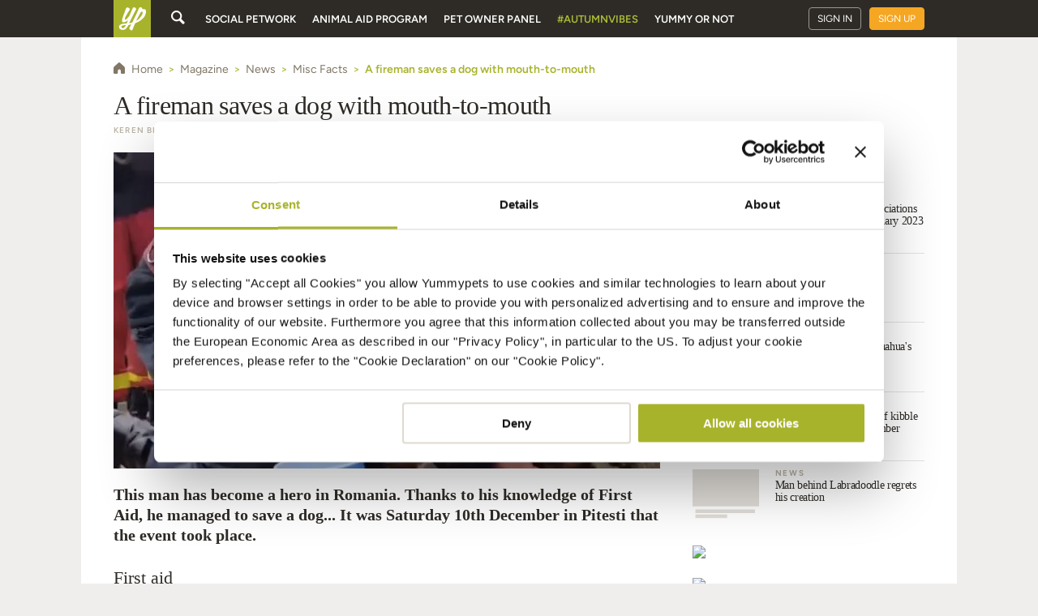

--- FILE ---
content_type: application/javascript
request_url: https://www.yummypets.com/chunk-RHV4SJEQ.js
body_size: 11593
content:
import{$d as vt,Aa as Ft,Ab as S,Ac as Gt,Ad as qt,Ae as st,Ba as l,Ca as m,Ce as ct,Eb as A,Fd as Kt,G as et,Ga as jt,Gd as gt,H as Rt,Ha as Vt,Hb as g,I as at,Ja as C,Jb as R,K as Pt,Ka as it,Kb as F,Lb as j,Le as ee,Ma as x,Me as dt,N as Bt,Na as Nt,Ob as W,Pa as H,Pb as _,Pd as Yt,Qb as b,Qe as ae,Rb as h,Te as ie,Ub as ft,Ue as lt,Vb as Qt,Wa as T,Wb as zt,Wd as Ut,Xa as s,Xd as Zt,Za as Q,Zd as J,_a as Ot,bb as nt,bc as Z,ca as Mt,cc as M,da as Y,ea as Et,fa as I,fb as L,fc as Wt,gc as $t,ge as Xt,hb as D,he as tt,ib as z,j as V,la as Lt,lb as Ht,mb as B,n as Ct,na as St,nb as w,o as N,oa as O,ob as bt,pb as f,q as It,qa as U,qb as rt,se as Jt,tc as $,u as xt,ua as P,ub as ht,uc as u,va as At,vb as pt,vc as X,ve as te,wa as E,wb as ut,we as ot,x as Dt,xb as _t,yb as p,yd as G,zb as k,ze as q}from"./chunk-T4KUVF4H.js";var K=["*"];function ye(r,i){r&1&&j(0)}var se=["tabListContainer"],ce=["tabList"],de=["tabListInner"],le=["nextPaginator"],me=["previousPaginator"],ke=r=>({animationDuration:r}),Te=(r,i)=>({value:r,params:i});function we(r,i){}var Ce=["tabBodyWrapper"],Ie=["tabHeader"];function xe(r,i){}function De(r,i){if(r&1&&z(0,xe,0,0,"ng-template",12),r&2){let d=R().$implicit;w("cdkPortalOutlet",d.templateLabel)}}function Re(r,i){if(r&1&&Qt(0),r&2){let d=R().$implicit;zt(d.textLabel)}}function Pe(r,i){if(r&1){let d=A();p(0,"div",7,2),g("click",function(){let e=l(d),a=e.$implicit,n=e.$index,o=R(),c=ft(1);return m(o._handleClick(a,c,n))})("cdkFocusChange",function(e){let a=l(d).$index,n=R();return m(n._tabFocusChanged(e,a))}),S(2,"span",8)(3,"div",9),p(4,"span",10)(5,"span",11),z(6,De,1,1,null,12)(7,Re,1,1),k()()()}if(r&2){let d=i.$implicit,t=i.$index,e=ft(1),a=R();rt(d.labelClass),f("mdc-tab--active",a.selectedIndex===t),w("id",a._getTabLabelId(t))("disabled",d.disabled)("fitInkBarToContent",a.fitInkBarToContent),B("tabIndex",a._getTabIndex(t))("aria-posinset",t+1)("aria-setsize",a._tabs.length)("aria-controls",a._getTabContentId(t))("aria-selected",a.selectedIndex===t)("aria-label",d.ariaLabel||null)("aria-labelledby",!d.ariaLabel&&d.ariaLabelledby?d.ariaLabelledby:null),T(3),w("matRippleTrigger",e)("matRippleDisabled",d.disabled||a.disableRipple),T(3),ht(d.templateLabel?6:7)}}function Be(r,i){r&1&&j(0)}function Me(r,i){if(r&1){let d=A();p(0,"mat-tab-body",13),g("_onCentered",function(){l(d);let e=R();return m(e._removeTabBodyWrapperHeight())})("_onCentering",function(e){l(d);let a=R();return m(a._setTabBodyWrapperHeight(e))}),k()}if(r&2){let d=i.$implicit,t=i.$index,e=R();rt(d.bodyClass),f("mat-mdc-tab-body-active",e.selectedIndex===t),w("id",e._getTabContentId(t))("content",d.content)("position",d.position)("origin",d.origin)("animationDuration",e.animationDuration)("preserveContent",e.preserveContent),B("tabindex",e.contentTabIndex!=null&&e.selectedIndex===t?e.contentTabIndex:null)("aria-labelledby",e._getTabLabelId(t))("aria-hidden",e.selectedIndex!==t)}}var Ee=["mat-tab-nav-bar",""],Le=["mat-tab-link",""],Se=new O("MatTabContent"),Ae=(()=>{let i=class i{constructor(t){this.template=t}};i.\u0275fac=function(e){return new(e||i)(s(Q))},i.\u0275dir=E({type:i,selectors:[["","matTabContent",""]],standalone:!0,features:[Z([{provide:Se,useExisting:i}])]});let r=i;return r})(),Fe=new O("MatTabLabel"),be=new O("MAT_TAB"),je=(()=>{let i=class i extends ie{constructor(t,e,a){super(t,e),this._closestTab=a}};i.\u0275fac=function(e){return new(e||i)(s(Q),s(nt),s(be,8))},i.\u0275dir=E({type:i,selectors:[["","mat-tab-label",""],["","matTabLabel",""]],standalone:!0,features:[Z([{provide:Fe,useExisting:i}]),L]});let r=i;return r})(),he=new O("MAT_TAB_GROUP"),Ve=(()=>{let i=class i{get templateLabel(){return this._templateLabel}set templateLabel(t){this._setTemplateLabelInput(t)}get content(){return this._contentPortal}constructor(t,e){this._viewContainerRef=t,this._closestTabGroup=e,this.disabled=!1,this._explicitContent=void 0,this.textLabel="",this._contentPortal=null,this._stateChanges=new N,this.position=null,this.origin=null,this.isActive=!1}ngOnChanges(t){(t.hasOwnProperty("textLabel")||t.hasOwnProperty("disabled"))&&this._stateChanges.next()}ngOnDestroy(){this._stateChanges.complete()}ngOnInit(){this._contentPortal=new ae(this._explicitContent||this._implicitContent,this._viewContainerRef)}_setTemplateLabelInput(t){t&&t._closestTab===this&&(this._templateLabel=t)}};i.\u0275fac=function(e){return new(e||i)(s(nt),s(he,8))},i.\u0275cmp=P({type:i,selectors:[["mat-tab"]],contentQueries:function(e,a,n){if(e&1&&(W(n,je,5),W(n,Ae,7,Q)),e&2){let o;b(o=h())&&(a.templateLabel=o.first),b(o=h())&&(a._explicitContent=o.first)}},viewQuery:function(e,a){if(e&1&&_(Q,7),e&2){let n;b(n=h())&&(a._implicitContent=n.first)}},hostAttrs:["hidden",""],inputs:{disabled:[2,"disabled","disabled",u],textLabel:[0,"label","textLabel"],ariaLabel:[0,"aria-label","ariaLabel"],ariaLabelledby:[0,"aria-labelledby","ariaLabelledby"],labelClass:"labelClass",bodyClass:"bodyClass"},exportAs:["matTab"],standalone:!0,features:[Z([{provide:be,useExisting:i}]),D,Ft,M],ngContentSelectors:K,decls:1,vars:0,template:function(e,a){e&1&&(F(),z(0,ye,1,0,"ng-template"))},encapsulation:2});let r=i;return r})(),yt="mdc-tab-indicator--active",ne="mdc-tab-indicator--no-transition",mt=class{constructor(i){this._items=i}hide(){this._items.forEach(i=>i.deactivateInkBar())}alignToElement(i){let d=this._items.find(e=>e.elementRef.nativeElement===i),t=this._currentItem;if(d!==t&&(t?.deactivateInkBar(),d)){let e=t?.elementRef.nativeElement.getBoundingClientRect?.();d.activateInkBar(e),this._currentItem=d}}},pe=(()=>{let i=class i{constructor(){this._elementRef=U(x),this._fitToContent=!1}get fitInkBarToContent(){return this._fitToContent}set fitInkBarToContent(t){this._fitToContent!==t&&(this._fitToContent=t,this._inkBarElement&&this._appendInkBarElement())}activateInkBar(t){let e=this._elementRef.nativeElement;if(!t||!e.getBoundingClientRect||!this._inkBarContentElement){e.classList.add(yt);return}let a=e.getBoundingClientRect(),n=t.width/a.width,o=t.left-a.left;e.classList.add(ne),this._inkBarContentElement.style.setProperty("transform",`translateX(${o}px) scaleX(${n})`),e.getBoundingClientRect(),e.classList.remove(ne),e.classList.add(yt),this._inkBarContentElement.style.setProperty("transform","")}deactivateInkBar(){this._elementRef.nativeElement.classList.remove(yt)}ngOnInit(){this._createInkBarElement()}ngOnDestroy(){this._inkBarElement?.remove(),this._inkBarElement=this._inkBarContentElement=null}_createInkBarElement(){let t=this._elementRef.nativeElement.ownerDocument||document,e=this._inkBarElement=t.createElement("span"),a=this._inkBarContentElement=t.createElement("span");e.className="mdc-tab-indicator",a.className="mdc-tab-indicator__content mdc-tab-indicator__content--underline",e.appendChild(this._inkBarContentElement),this._appendInkBarElement()}_appendInkBarElement(){this._inkBarElement;let t=this._fitToContent?this._elementRef.nativeElement.querySelector(".mdc-tab__content"):this._elementRef.nativeElement;t.appendChild(this._inkBarElement)}};i.\u0275fac=function(e){return new(e||i)},i.\u0275dir=E({type:i,inputs:{fitInkBarToContent:[2,"fitInkBarToContent","fitInkBarToContent",u]},features:[D]});let r=i;return r})();var ue=(()=>{let i=class i extends pe{constructor(t){super(),this.elementRef=t,this.disabled=!1}focus(){this.elementRef.nativeElement.focus()}getOffsetLeft(){return this.elementRef.nativeElement.offsetLeft}getOffsetWidth(){return this.elementRef.nativeElement.offsetWidth}};i.\u0275fac=function(e){return new(e||i)(s(x))},i.\u0275dir=E({type:i,selectors:[["","matTabLabelWrapper",""]],hostVars:3,hostBindings:function(e,a){e&2&&(B("aria-disabled",!!a.disabled),f("mat-mdc-tab-disabled",a.disabled))},inputs:{disabled:[2,"disabled","disabled",u]},standalone:!0,features:[D,L]});let r=i;return r})(),re=qt({passive:!0}),Ne=650,Oe=100,_e=(()=>{let i=class i{get selectedIndex(){return this._selectedIndex}set selectedIndex(t){let e=isNaN(t)?0:t;this._selectedIndex!=e&&(this._selectedIndexChanged=!0,this._selectedIndex=e,this._keyManager&&this._keyManager.updateActiveItem(e))}constructor(t,e,a,n,o,c,v){this._elementRef=t,this._changeDetectorRef=e,this._viewportRuler=a,this._dir=n,this._ngZone=o,this._platform=c,this._animationMode=v,this._scrollDistance=0,this._selectedIndexChanged=!1,this._destroyed=new N,this._showPaginationControls=!1,this._disableScrollAfter=!0,this._disableScrollBefore=!0,this._stopScrolling=new N,this.disablePagination=!1,this._selectedIndex=0,this.selectFocusedIndex=new C,this.indexFocused=new C,this._sharedResizeObserver=U(Jt),this._injector=U(Vt),o.runOutsideAngular(()=>{et(t.nativeElement,"mouseleave").pipe(I(this._destroyed)).subscribe(()=>{this._stopInterval()})})}ngAfterViewInit(){et(this._previousPaginator.nativeElement,"touchstart",re).pipe(I(this._destroyed)).subscribe(()=>{this._handlePaginatorPress("before")}),et(this._nextPaginator.nativeElement,"touchstart",re).pipe(I(this._destroyed)).subscribe(()=>{this._handlePaginatorPress("after")})}ngAfterContentInit(){let t=this._dir?this._dir.change:Dt("ltr"),e=this._sharedResizeObserver.observe(this._elementRef.nativeElement).pipe(Bt(32),I(this._destroyed)),a=this._viewportRuler.change(150).pipe(I(this._destroyed)),n=()=>{this.updatePagination(),this._alignInkBarToSelectedTab()};this._keyManager=new Yt(this._items).withHorizontalOrientation(this._getLayoutDirection()).withHomeAndEnd().withWrap().skipPredicate(()=>!1),this._keyManager.updateActiveItem(this._selectedIndex),Ht(n,{injector:this._injector}),at(t,a,e,this._items.changes,this._itemsResized()).pipe(I(this._destroyed)).subscribe(()=>{this._ngZone.run(()=>{Promise.resolve().then(()=>{this._scrollDistance=Math.max(0,Math.min(this._getMaxScrollDistance(),this._scrollDistance)),n()})}),this._keyManager.withHorizontalOrientation(this._getLayoutDirection())}),this._keyManager.change.subscribe(o=>{this.indexFocused.emit(o),this._setTabFocus(o)})}_itemsResized(){return typeof ResizeObserver!="function"?xt:this._items.changes.pipe(Y(this._items),Et(t=>new Ct(e=>this._ngZone.runOutsideAngular(()=>{let a=new ResizeObserver(n=>e.next(n));return t.forEach(n=>a.observe(n.elementRef.nativeElement)),()=>{a.disconnect()}}))),Mt(1),Pt(t=>t.some(e=>e.contentRect.width>0&&e.contentRect.height>0)))}ngAfterContentChecked(){this._tabLabelCount!=this._items.length&&(this.updatePagination(),this._tabLabelCount=this._items.length,this._changeDetectorRef.markForCheck()),this._selectedIndexChanged&&(this._scrollToLabel(this._selectedIndex),this._checkScrollingControls(),this._alignInkBarToSelectedTab(),this._selectedIndexChanged=!1,this._changeDetectorRef.markForCheck()),this._scrollDistanceChanged&&(this._updateTabScrollPosition(),this._scrollDistanceChanged=!1,this._changeDetectorRef.markForCheck())}ngOnDestroy(){this._keyManager?.destroy(),this._destroyed.next(),this._destroyed.complete(),this._stopScrolling.complete()}_handleKeydown(t){if(!Kt(t))switch(t.keyCode){case 13:case 32:if(this.focusIndex!==this.selectedIndex){let e=this._items.get(this.focusIndex);e&&!e.disabled&&(this.selectFocusedIndex.emit(this.focusIndex),this._itemSelected(t))}break;default:this._keyManager.onKeydown(t)}}_onContentChanges(){let t=this._elementRef.nativeElement.textContent;t!==this._currentTextContent&&(this._currentTextContent=t||"",this._ngZone.run(()=>{this.updatePagination(),this._alignInkBarToSelectedTab(),this._changeDetectorRef.markForCheck()}))}updatePagination(){this._checkPaginationEnabled(),this._checkScrollingControls(),this._updateTabScrollPosition()}get focusIndex(){return this._keyManager?this._keyManager.activeItemIndex:0}set focusIndex(t){!this._isValidIndex(t)||this.focusIndex===t||!this._keyManager||this._keyManager.setActiveItem(t)}_isValidIndex(t){return this._items?!!this._items.toArray()[t]:!0}_setTabFocus(t){if(this._showPaginationControls&&this._scrollToLabel(t),this._items&&this._items.length){this._items.toArray()[t].focus();let e=this._tabListContainer.nativeElement;this._getLayoutDirection()=="ltr"?e.scrollLeft=0:e.scrollLeft=e.scrollWidth-e.offsetWidth}}_getLayoutDirection(){return this._dir&&this._dir.value==="rtl"?"rtl":"ltr"}_updateTabScrollPosition(){if(this.disablePagination)return;let t=this.scrollDistance,e=this._getLayoutDirection()==="ltr"?-t:t;this._tabList.nativeElement.style.transform=`translateX(${Math.round(e)}px)`,(this._platform.TRIDENT||this._platform.EDGE)&&(this._tabListContainer.nativeElement.scrollLeft=0)}get scrollDistance(){return this._scrollDistance}set scrollDistance(t){this._scrollTo(t)}_scrollHeader(t){let e=this._tabListContainer.nativeElement.offsetWidth,a=(t=="before"?-1:1)*e/3;return this._scrollTo(this._scrollDistance+a)}_handlePaginatorClick(t){this._stopInterval(),this._scrollHeader(t)}_scrollToLabel(t){if(this.disablePagination)return;let e=this._items?this._items.toArray()[t]:null;if(!e)return;let a=this._tabListContainer.nativeElement.offsetWidth,{offsetLeft:n,offsetWidth:o}=e.elementRef.nativeElement,c,v;this._getLayoutDirection()=="ltr"?(c=n,v=c+o):(v=this._tabListInner.nativeElement.offsetWidth-n,c=v-o);let y=this.scrollDistance,wt=this.scrollDistance+a;c<y?this.scrollDistance-=y-c:v>wt&&(this.scrollDistance+=Math.min(v-wt,c-y))}_checkPaginationEnabled(){if(this.disablePagination)this._showPaginationControls=!1;else{let t=this._tabListInner.nativeElement.scrollWidth,e=this._elementRef.nativeElement.offsetWidth,a=t-e>=5;a||(this.scrollDistance=0),a!==this._showPaginationControls&&(this._showPaginationControls=a,this._changeDetectorRef.markForCheck())}}_checkScrollingControls(){this.disablePagination?this._disableScrollAfter=this._disableScrollBefore=!0:(this._disableScrollBefore=this.scrollDistance==0,this._disableScrollAfter=this.scrollDistance==this._getMaxScrollDistance(),this._changeDetectorRef.markForCheck())}_getMaxScrollDistance(){let t=this._tabListInner.nativeElement.scrollWidth,e=this._tabListContainer.nativeElement.offsetWidth;return t-e||0}_alignInkBarToSelectedTab(){let t=this._items&&this._items.length?this._items.toArray()[this.selectedIndex]:null,e=t?t.elementRef.nativeElement:null;e?this._inkBar.alignToElement(e):this._inkBar.hide()}_stopInterval(){this._stopScrolling.next()}_handlePaginatorPress(t,e){e&&e.button!=null&&e.button!==0||(this._stopInterval(),Rt(Ne,Oe).pipe(I(at(this._stopScrolling,this._destroyed))).subscribe(()=>{let{maxScrollDistance:a,distance:n}=this._scrollHeader(t);(n===0||n>=a)&&this._stopInterval()}))}_scrollTo(t){if(this.disablePagination)return{maxScrollDistance:0,distance:0};let e=this._getMaxScrollDistance();return this._scrollDistance=Math.max(0,Math.min(e,t)),this._scrollDistanceChanged=!0,this._checkScrollingControls(),{maxScrollDistance:e,distance:this._scrollDistance}}};i.\u0275fac=function(e){return new(e||i)(s(x),s($),s(dt),s(J,8),s(it),s(G),s(H,8))},i.\u0275dir=E({type:i,inputs:{disablePagination:[2,"disablePagination","disablePagination",u],selectedIndex:[2,"selectedIndex","selectedIndex",X]},outputs:{selectFocusedIndex:"selectFocusedIndex",indexFocused:"indexFocused"},features:[D]});let r=i;return r})(),He=(()=>{let i=class i extends _e{constructor(t,e,a,n,o,c,v){super(t,e,a,n,o,c,v),this.disableRipple=!1}ngAfterContentInit(){this._inkBar=new mt(this._items),super.ngAfterContentInit()}_itemSelected(t){t.preventDefault()}};i.\u0275fac=function(e){return new(e||i)(s(x),s($),s(dt),s(J,8),s(it),s(G),s(H,8))},i.\u0275cmp=P({type:i,selectors:[["mat-tab-header"]],contentQueries:function(e,a,n){if(e&1&&W(n,ue,4),e&2){let o;b(o=h())&&(a._items=o)}},viewQuery:function(e,a){if(e&1&&(_(se,7),_(ce,7),_(de,7),_(le,5),_(me,5)),e&2){let n;b(n=h())&&(a._tabListContainer=n.first),b(n=h())&&(a._tabList=n.first),b(n=h())&&(a._tabListInner=n.first),b(n=h())&&(a._nextPaginator=n.first),b(n=h())&&(a._previousPaginator=n.first)}},hostAttrs:[1,"mat-mdc-tab-header"],hostVars:4,hostBindings:function(e,a){e&2&&f("mat-mdc-tab-header-pagination-controls-enabled",a._showPaginationControls)("mat-mdc-tab-header-rtl",a._getLayoutDirection()=="rtl")},inputs:{ariaLabel:[0,"aria-label","ariaLabel"],ariaLabelledby:[0,"aria-labelledby","ariaLabelledby"],disableRipple:[2,"disableRipple","disableRipple",u]},standalone:!0,features:[D,L,M],ngContentSelectors:K,decls:13,vars:10,consts:[["previousPaginator",""],["tabListContainer",""],["tabList",""],["tabListInner",""],["nextPaginator",""],["mat-ripple","",1,"mat-mdc-tab-header-pagination","mat-mdc-tab-header-pagination-before",3,"click","mousedown","touchend","matRippleDisabled"],[1,"mat-mdc-tab-header-pagination-chevron"],[1,"mat-mdc-tab-label-container",3,"keydown"],["role","tablist",1,"mat-mdc-tab-list",3,"cdkObserveContent"],[1,"mat-mdc-tab-labels"],["mat-ripple","",1,"mat-mdc-tab-header-pagination","mat-mdc-tab-header-pagination-after",3,"mousedown","click","touchend","matRippleDisabled"]],template:function(e,a){if(e&1){let n=A();F(),p(0,"div",5,0),g("click",function(){return l(n),m(a._handlePaginatorClick("before"))})("mousedown",function(c){return l(n),m(a._handlePaginatorPress("before",c))})("touchend",function(){return l(n),m(a._stopInterval())}),S(2,"div",6),k(),p(3,"div",7,1),g("keydown",function(c){return l(n),m(a._handleKeydown(c))}),p(5,"div",8,2),g("cdkObserveContent",function(){return l(n),m(a._onContentChanges())}),p(7,"div",9,3),j(9),k()()(),p(10,"div",10,4),g("mousedown",function(c){return l(n),m(a._handlePaginatorPress("after",c))})("click",function(){return l(n),m(a._handlePaginatorClick("after"))})("touchend",function(){return l(n),m(a._stopInterval())}),S(12,"div",6),k()}e&2&&(f("mat-mdc-tab-header-pagination-disabled",a._disableScrollBefore),w("matRippleDisabled",a._disableScrollBefore||a.disableRipple),T(3),f("_mat-animation-noopable",a._animationMode==="NoopAnimations"),T(2),B("aria-label",a.ariaLabel||null)("aria-labelledby",a.ariaLabelledby||null),T(5),f("mat-mdc-tab-header-pagination-disabled",a._disableScrollAfter),w("matRippleDisabled",a._disableScrollAfter||a.disableRipple))},dependencies:[tt,gt],styles:[".mat-mdc-tab-header{display:flex;overflow:hidden;position:relative;flex-shrink:0}.mdc-tab-indicator .mdc-tab-indicator__content{transition-duration:var(--mat-tab-animation-duration, 250ms)}.mat-mdc-tab-header-pagination{-webkit-user-select:none;user-select:none;position:relative;display:none;justify-content:center;align-items:center;min-width:32px;cursor:pointer;z-index:2;-webkit-tap-highlight-color:rgba(0,0,0,0);touch-action:none;box-sizing:content-box;outline:0}.mat-mdc-tab-header-pagination::-moz-focus-inner{border:0}.mat-mdc-tab-header-pagination .mat-ripple-element{opacity:.12;background-color:var(--mat-tab-header-inactive-ripple-color, var(--mat-app-on-surface))}.mat-mdc-tab-header-pagination-controls-enabled .mat-mdc-tab-header-pagination{display:flex}.mat-mdc-tab-header-pagination-before,.mat-mdc-tab-header-rtl .mat-mdc-tab-header-pagination-after{padding-left:4px}.mat-mdc-tab-header-pagination-before .mat-mdc-tab-header-pagination-chevron,.mat-mdc-tab-header-rtl .mat-mdc-tab-header-pagination-after .mat-mdc-tab-header-pagination-chevron{transform:rotate(-135deg)}.mat-mdc-tab-header-rtl .mat-mdc-tab-header-pagination-before,.mat-mdc-tab-header-pagination-after{padding-right:4px}.mat-mdc-tab-header-rtl .mat-mdc-tab-header-pagination-before .mat-mdc-tab-header-pagination-chevron,.mat-mdc-tab-header-pagination-after .mat-mdc-tab-header-pagination-chevron{transform:rotate(45deg)}.mat-mdc-tab-header-pagination-chevron{border-style:solid;border-width:2px 2px 0 0;height:8px;width:8px;border-color:var(--mat-tab-header-pagination-icon-color, var(--mat-app-on-surface))}.mat-mdc-tab-header-pagination-disabled{box-shadow:none;cursor:default;pointer-events:none}.mat-mdc-tab-header-pagination-disabled .mat-mdc-tab-header-pagination-chevron{opacity:.4}.mat-mdc-tab-list{flex-grow:1;position:relative;transition:transform 500ms cubic-bezier(0.35, 0, 0.25, 1)}._mat-animation-noopable .mat-mdc-tab-list{transition:none}.mat-mdc-tab-label-container{display:flex;flex-grow:1;overflow:hidden;z-index:1;border-bottom-style:solid;border-bottom-width:var(--mat-tab-header-divider-height);border-bottom-color:var(--mat-tab-header-divider-color, var(--mat-app-surface-variant))}.mat-mdc-tab-group-inverted-header .mat-mdc-tab-label-container{border-bottom:none;border-top-style:solid;border-top-width:var(--mat-tab-header-divider-height);border-top-color:var(--mat-tab-header-divider-color, var(--mat-app-surface-variant))}.mat-mdc-tab-labels{display:flex;flex:1 0 auto}[mat-align-tabs=center]>.mat-mdc-tab-header .mat-mdc-tab-labels{justify-content:center}[mat-align-tabs=end]>.mat-mdc-tab-header .mat-mdc-tab-labels{justify-content:flex-end}.cdk-drop-list .mat-mdc-tab-labels,.mat-mdc-tab-labels.cdk-drop-list{min-height:var(--mdc-secondary-navigation-tab-container-height)}.mat-mdc-tab::before{margin:5px}.cdk-high-contrast-active .mat-mdc-tab[aria-disabled=true]{color:GrayText}"],encapsulation:2});let r=i;return r})(),fe=new O("MAT_TABS_CONFIG"),Qe={translateTab:te("translateTab",[st("center, void, left-origin-center, right-origin-center",q({transform:"none",visibility:"visible"})),st("left",q({transform:"translate3d(-100%, 0, 0)",minHeight:"1px",visibility:"hidden"})),st("right",q({transform:"translate3d(100%, 0, 0)",minHeight:"1px",visibility:"hidden"})),ct("* => left, * => right, left => center, right => center",ot("{{animationDuration}} cubic-bezier(0.35, 0, 0.25, 1)")),ct("void => left-origin-center",[q({transform:"translate3d(-100%, 0, 0)",visibility:"hidden"}),ot("{{animationDuration}} cubic-bezier(0.35, 0, 0.25, 1)")]),ct("void => right-origin-center",[q({transform:"translate3d(100%, 0, 0)",visibility:"hidden"}),ot("{{animationDuration}} cubic-bezier(0.35, 0, 0.25, 1)")])])},ze=(()=>{let i=class i extends lt{constructor(t,e,a,n){super(t,e,n),this._host=a,this._centeringSub=V.EMPTY,this._leavingSub=V.EMPTY}ngOnInit(){super.ngOnInit(),this._centeringSub=this._host._beforeCentering.pipe(Y(this._host._isCenterPosition(this._host._position))).subscribe(t=>{this._host._content&&t&&!this.hasAttached()&&this.attach(this._host._content)}),this._leavingSub=this._host._afterLeavingCenter.subscribe(()=>{this._host.preserveContent||this.detach()})}ngOnDestroy(){super.ngOnDestroy(),this._centeringSub.unsubscribe(),this._leavingSub.unsubscribe()}};i.\u0275fac=function(e){return new(e||i)(s(Ot),s(nt),s(Lt(()=>ge)),s(Gt))},i.\u0275dir=E({type:i,selectors:[["","matTabBodyHost",""]],standalone:!0,features:[L]});let r=i;return r})(),ge=(()=>{let i=class i{set position(t){this._positionIndex=t,this._computePositionAnimationState()}constructor(t,e,a){this._elementRef=t,this._dir=e,this._dirChangeSubscription=V.EMPTY,this._translateTabComplete=new N,this._onCentering=new C,this._beforeCentering=new C,this._afterLeavingCenter=new C,this._onCentered=new C(!0),this.animationDuration="500ms",this.preserveContent=!1,e&&(this._dirChangeSubscription=e.change.subscribe(n=>{this._computePositionAnimationState(n),a.markForCheck()})),this._translateTabComplete.subscribe(n=>{this._isCenterPosition(n.toState)&&this._isCenterPosition(this._position)&&this._onCentered.emit(),this._isCenterPosition(n.fromState)&&!this._isCenterPosition(this._position)&&this._afterLeavingCenter.emit()})}ngOnInit(){this._position=="center"&&this.origin!=null&&(this._position=this._computePositionFromOrigin(this.origin))}ngOnDestroy(){this._dirChangeSubscription.unsubscribe(),this._translateTabComplete.complete()}_onTranslateTabStarted(t){let e=this._isCenterPosition(t.toState);this._beforeCentering.emit(e),e&&this._onCentering.emit(this._elementRef.nativeElement.clientHeight)}_getLayoutDirection(){return this._dir&&this._dir.value==="rtl"?"rtl":"ltr"}_isCenterPosition(t){return t=="center"||t=="left-origin-center"||t=="right-origin-center"}_computePositionAnimationState(t=this._getLayoutDirection()){this._positionIndex<0?this._position=t=="ltr"?"left":"right":this._positionIndex>0?this._position=t=="ltr"?"right":"left":this._position="center"}_computePositionFromOrigin(t){let e=this._getLayoutDirection();return e=="ltr"&&t<=0||e=="rtl"&&t>0?"left-origin-center":"right-origin-center"}};i.\u0275fac=function(e){return new(e||i)(s(x),s(J,8),s($))},i.\u0275cmp=P({type:i,selectors:[["mat-tab-body"]],viewQuery:function(e,a){if(e&1&&_(lt,5),e&2){let n;b(n=h())&&(a._portalHost=n.first)}},hostAttrs:[1,"mat-mdc-tab-body"],inputs:{_content:[0,"content","_content"],origin:"origin",animationDuration:"animationDuration",preserveContent:"preserveContent",position:"position"},outputs:{_onCentering:"_onCentering",_beforeCentering:"_beforeCentering",_afterLeavingCenter:"_afterLeavingCenter",_onCentered:"_onCentered"},standalone:!0,features:[M],decls:3,vars:6,consts:[["content",""],["cdkScrollable","",1,"mat-mdc-tab-body-content"],["matTabBodyHost",""]],template:function(e,a){if(e&1){let n=A();p(0,"div",1,0),g("@translateTab.start",function(c){return l(n),m(a._onTranslateTabStarted(c))})("@translateTab.done",function(c){return l(n),m(a._translateTabComplete.next(c))}),z(2,we,0,0,"ng-template",2),k()}e&2&&w("@translateTab",$t(3,Te,a._position,Wt(1,ke,a.animationDuration)))},dependencies:[ze,ee],styles:['.mat-mdc-tab-body{top:0;left:0;right:0;bottom:0;position:absolute;display:block;overflow:hidden;outline:0;flex-basis:100%}.mat-mdc-tab-body.mat-mdc-tab-body-active{position:relative;overflow-x:hidden;overflow-y:auto;z-index:1;flex-grow:1}.mat-mdc-tab-group.mat-mdc-tab-group-dynamic-height .mat-mdc-tab-body.mat-mdc-tab-body-active{overflow-y:hidden}.mat-mdc-tab-body-content{height:100%;overflow:auto}.mat-mdc-tab-group-dynamic-height .mat-mdc-tab-body-content{overflow:hidden}.mat-mdc-tab-body-content[style*="visibility: hidden"]{display:none}'],encapsulation:2,data:{animation:[Qe.translateTab]}});let r=i;return r})(),We=0,$e=!0,Ia=(()=>{let i=class i{get fitInkBarToContent(){return this._fitInkBarToContent}set fitInkBarToContent(t){this._fitInkBarToContent=t,this._changeDetectorRef.markForCheck()}get selectedIndex(){return this._selectedIndex}set selectedIndex(t){this._indexToSelect=isNaN(t)?null:t}get animationDuration(){return this._animationDuration}set animationDuration(t){let e=t+"";this._animationDuration=/^\d+$/.test(e)?t+"ms":e}get contentTabIndex(){return this._contentTabIndex}set contentTabIndex(t){this._contentTabIndex=isNaN(t)?null:t}get backgroundColor(){return this._backgroundColor}set backgroundColor(t){if(!$e)throw new Error("mat-tab-group background color must be set through the Sass theming API");let e=this._elementRef.nativeElement.classList;e.remove("mat-tabs-with-background",`mat-background-${this.backgroundColor}`),t&&e.add("mat-tabs-with-background",`mat-background-${t}`),this._backgroundColor=t}constructor(t,e,a,n){this._elementRef=t,this._changeDetectorRef=e,this._animationMode=n,this._tabs=new Nt,this._indexToSelect=0,this._lastFocusedTabIndex=null,this._tabBodyWrapperHeight=0,this._tabsSubscription=V.EMPTY,this._tabLabelSubscription=V.EMPTY,this._fitInkBarToContent=!1,this.stretchTabs=!0,this.dynamicHeight=!1,this._selectedIndex=null,this.headerPosition="above",this.disablePagination=!1,this.disableRipple=!1,this.preserveContent=!1,this.selectedIndexChange=new C,this.focusChange=new C,this.animationDone=new C,this.selectedTabChange=new C(!0),this._isServer=!U(G).isBrowser,this._groupId=We++,this.animationDuration=a&&a.animationDuration?a.animationDuration:"500ms",this.disablePagination=a&&a.disablePagination!=null?a.disablePagination:!1,this.dynamicHeight=a&&a.dynamicHeight!=null?a.dynamicHeight:!1,a?.contentTabIndex!=null&&(this.contentTabIndex=a.contentTabIndex),this.preserveContent=!!a?.preserveContent,this.fitInkBarToContent=a&&a.fitInkBarToContent!=null?a.fitInkBarToContent:!1,this.stretchTabs=a&&a.stretchTabs!=null?a.stretchTabs:!0}ngAfterContentChecked(){let t=this._indexToSelect=this._clampTabIndex(this._indexToSelect);if(this._selectedIndex!=t){let e=this._selectedIndex==null;if(!e){this.selectedTabChange.emit(this._createChangeEvent(t));let a=this._tabBodyWrapper.nativeElement;a.style.minHeight=a.clientHeight+"px"}Promise.resolve().then(()=>{this._tabs.forEach((a,n)=>a.isActive=n===t),e||(this.selectedIndexChange.emit(t),this._tabBodyWrapper.nativeElement.style.minHeight="")})}this._tabs.forEach((e,a)=>{e.position=a-t,this._selectedIndex!=null&&e.position==0&&!e.origin&&(e.origin=t-this._selectedIndex)}),this._selectedIndex!==t&&(this._selectedIndex=t,this._lastFocusedTabIndex=null,this._changeDetectorRef.markForCheck())}ngAfterContentInit(){this._subscribeToAllTabChanges(),this._subscribeToTabLabels(),this._tabsSubscription=this._tabs.changes.subscribe(()=>{let t=this._clampTabIndex(this._indexToSelect);if(t===this._selectedIndex){let e=this._tabs.toArray(),a;for(let n=0;n<e.length;n++)if(e[n].isActive){this._indexToSelect=this._selectedIndex=n,this._lastFocusedTabIndex=null,a=e[n];break}!a&&e[t]&&Promise.resolve().then(()=>{e[t].isActive=!0,this.selectedTabChange.emit(this._createChangeEvent(t))})}this._changeDetectorRef.markForCheck()})}_subscribeToAllTabChanges(){this._allTabs.changes.pipe(Y(this._allTabs)).subscribe(t=>{this._tabs.reset(t.filter(e=>e._closestTabGroup===this||!e._closestTabGroup)),this._tabs.notifyOnChanges()})}ngOnDestroy(){this._tabs.destroy(),this._tabsSubscription.unsubscribe(),this._tabLabelSubscription.unsubscribe()}realignInkBar(){this._tabHeader&&this._tabHeader._alignInkBarToSelectedTab()}updatePagination(){this._tabHeader&&this._tabHeader.updatePagination()}focusTab(t){let e=this._tabHeader;e&&(e.focusIndex=t)}_focusChanged(t){this._lastFocusedTabIndex=t,this.focusChange.emit(this._createChangeEvent(t))}_createChangeEvent(t){let e=new Tt;return e.index=t,this._tabs&&this._tabs.length&&(e.tab=this._tabs.toArray()[t]),e}_subscribeToTabLabels(){this._tabLabelSubscription&&this._tabLabelSubscription.unsubscribe(),this._tabLabelSubscription=at(...this._tabs.map(t=>t._stateChanges)).subscribe(()=>this._changeDetectorRef.markForCheck())}_clampTabIndex(t){return Math.min(this._tabs.length-1,Math.max(t||0,0))}_getTabLabelId(t){return`mat-tab-label-${this._groupId}-${t}`}_getTabContentId(t){return`mat-tab-content-${this._groupId}-${t}`}_setTabBodyWrapperHeight(t){if(!this.dynamicHeight||!this._tabBodyWrapperHeight)return;let e=this._tabBodyWrapper.nativeElement;e.style.height=this._tabBodyWrapperHeight+"px",this._tabBodyWrapper.nativeElement.offsetHeight&&(e.style.height=t+"px")}_removeTabBodyWrapperHeight(){let t=this._tabBodyWrapper.nativeElement;this._tabBodyWrapperHeight=t.clientHeight,t.style.height="",this.animationDone.emit()}_handleClick(t,e,a){e.focusIndex=a,t.disabled||(this.selectedIndex=a)}_getTabIndex(t){let e=this._lastFocusedTabIndex??this.selectedIndex;return t===e?0:-1}_tabFocusChanged(t,e){t&&t!=="mouse"&&t!=="touch"&&(this._tabHeader.focusIndex=e)}};i.\u0275fac=function(e){return new(e||i)(s(x),s($),s(fe,8),s(H,8))},i.\u0275cmp=P({type:i,selectors:[["mat-tab-group"]],contentQueries:function(e,a,n){if(e&1&&W(n,Ve,5),e&2){let o;b(o=h())&&(a._allTabs=o)}},viewQuery:function(e,a){if(e&1&&(_(Ce,5),_(Ie,5)),e&2){let n;b(n=h())&&(a._tabBodyWrapper=n.first),b(n=h())&&(a._tabHeader=n.first)}},hostAttrs:[1,"mat-mdc-tab-group"],hostVars:10,hostBindings:function(e,a){e&2&&(rt("mat-"+(a.color||"primary")),bt("--mat-tab-animation-duration",a.animationDuration),f("mat-mdc-tab-group-dynamic-height",a.dynamicHeight)("mat-mdc-tab-group-inverted-header",a.headerPosition==="below")("mat-mdc-tab-group-stretch-tabs",a.stretchTabs))},inputs:{color:"color",fitInkBarToContent:[2,"fitInkBarToContent","fitInkBarToContent",u],stretchTabs:[2,"mat-stretch-tabs","stretchTabs",u],dynamicHeight:[2,"dynamicHeight","dynamicHeight",u],selectedIndex:[2,"selectedIndex","selectedIndex",X],headerPosition:"headerPosition",animationDuration:"animationDuration",contentTabIndex:[2,"contentTabIndex","contentTabIndex",X],disablePagination:[2,"disablePagination","disablePagination",u],disableRipple:[2,"disableRipple","disableRipple",u],preserveContent:[2,"preserveContent","preserveContent",u],backgroundColor:"backgroundColor",ariaLabel:[0,"aria-label","ariaLabel"],ariaLabelledby:[0,"aria-labelledby","ariaLabelledby"]},outputs:{selectedIndexChange:"selectedIndexChange",focusChange:"focusChange",animationDone:"animationDone",selectedTabChange:"selectedTabChange"},exportAs:["matTabGroup"],standalone:!0,features:[Z([{provide:he,useExisting:i}]),D,M],ngContentSelectors:K,decls:9,vars:8,consts:[["tabHeader",""],["tabBodyWrapper",""],["tabNode",""],[3,"indexFocused","selectFocusedIndex","selectedIndex","disableRipple","disablePagination","aria-label","aria-labelledby"],["role","tab","matTabLabelWrapper","","cdkMonitorElementFocus","",1,"mdc-tab","mat-mdc-tab","mat-mdc-focus-indicator",3,"id","mdc-tab--active","class","disabled","fitInkBarToContent"],[1,"mat-mdc-tab-body-wrapper"],["role","tabpanel",3,"id","mat-mdc-tab-body-active","class","content","position","origin","animationDuration","preserveContent"],["role","tab","matTabLabelWrapper","","cdkMonitorElementFocus","",1,"mdc-tab","mat-mdc-tab","mat-mdc-focus-indicator",3,"click","cdkFocusChange","id","disabled","fitInkBarToContent"],[1,"mdc-tab__ripple"],["mat-ripple","",1,"mat-mdc-tab-ripple",3,"matRippleTrigger","matRippleDisabled"],[1,"mdc-tab__content"],[1,"mdc-tab__text-label"],[3,"cdkPortalOutlet"],["role","tabpanel",3,"_onCentered","_onCentering","id","content","position","origin","animationDuration","preserveContent"]],template:function(e,a){if(e&1){let n=A();F(),p(0,"mat-tab-header",3,0),g("indexFocused",function(c){return l(n),m(a._focusChanged(c))})("selectFocusedIndex",function(c){return l(n),m(a.selectedIndex=c)}),ut(2,Pe,8,17,"div",4,pt),k(),z(4,Be,1,0),p(5,"div",5,1),ut(7,Me,1,13,"mat-tab-body",6,pt),k()}e&2&&(w("selectedIndex",a.selectedIndex||0)("disableRipple",a.disableRipple)("disablePagination",a.disablePagination)("aria-label",a.ariaLabel)("aria-labelledby",a.ariaLabelledby),T(2),_t(a._tabs),T(2),ht(a._isServer?4:-1),T(),f("_mat-animation-noopable",a._animationMode==="NoopAnimations"),T(2),_t(a._tabs))},dependencies:[He,ue,Zt,tt,lt,ge],styles:['.mdc-tab{min-width:90px;padding:0 24px;display:flex;flex:1 0 auto;justify-content:center;box-sizing:border-box;border:none;outline:none;text-align:center;white-space:nowrap;cursor:pointer;z-index:1}.mdc-tab__content{display:flex;align-items:center;justify-content:center;height:inherit;pointer-events:none}.mdc-tab__text-label{transition:150ms color linear;display:inline-block;line-height:1;z-index:2}.mdc-tab--active .mdc-tab__text-label{transition-delay:100ms}._mat-animation-noopable .mdc-tab__text-label{transition:none}.mdc-tab-indicator{display:flex;position:absolute;top:0;left:0;justify-content:center;width:100%;height:100%;pointer-events:none;z-index:1}.mdc-tab-indicator__content{transition:var(--mat-tab-animation-duration, 250ms) transform cubic-bezier(0.4, 0, 0.2, 1);transform-origin:left;opacity:0}.mdc-tab-indicator__content--underline{align-self:flex-end;box-sizing:border-box;width:100%;border-top-style:solid}.mdc-tab-indicator--active .mdc-tab-indicator__content{opacity:1}._mat-animation-noopable .mdc-tab-indicator__content,.mdc-tab-indicator--no-transition .mdc-tab-indicator__content{transition:none}.mat-mdc-tab-ripple{position:absolute;top:0;left:0;bottom:0;right:0;pointer-events:none}.mat-mdc-tab{-webkit-tap-highlight-color:rgba(0,0,0,0);-webkit-font-smoothing:antialiased;-moz-osx-font-smoothing:grayscale;text-decoration:none;background:none;height:var(--mdc-secondary-navigation-tab-container-height);font-family:var(--mat-tab-header-label-text-font, var(--mat-app-title-small-font));font-size:var(--mat-tab-header-label-text-size, var(--mat-app-title-small-size));letter-spacing:var(--mat-tab-header-label-text-tracking, var(--mat-app-title-small-tracking));line-height:var(--mat-tab-header-label-text-line-height, var(--mat-app-title-small-line-height));font-weight:var(--mat-tab-header-label-text-weight, var(--mat-app-title-small-weight))}.mat-mdc-tab.mdc-tab{flex-grow:0}.mat-mdc-tab .mdc-tab-indicator__content--underline{border-color:var(--mdc-tab-indicator-active-indicator-color, var(--mat-app-primary));border-top-width:var(--mdc-tab-indicator-active-indicator-height);border-radius:var(--mdc-tab-indicator-active-indicator-shape)}.mat-mdc-tab:hover .mdc-tab__text-label{color:var(--mat-tab-header-inactive-hover-label-text-color, var(--mat-app-on-surface))}.mat-mdc-tab:focus .mdc-tab__text-label{color:var(--mat-tab-header-inactive-focus-label-text-color, var(--mat-app-on-surface))}.mat-mdc-tab.mdc-tab--active .mdc-tab__text-label{color:var(--mat-tab-header-active-label-text-color, var(--mat-app-on-surface))}.mat-mdc-tab.mdc-tab--active .mdc-tab__ripple::before,.mat-mdc-tab.mdc-tab--active .mat-ripple-element{background-color:var(--mat-tab-header-active-ripple-color, var(--mat-app-on-surface))}.mat-mdc-tab.mdc-tab--active:hover .mdc-tab__text-label{color:var(--mat-tab-header-active-hover-label-text-color, var(--mat-app-on-surface))}.mat-mdc-tab.mdc-tab--active:hover .mdc-tab-indicator__content--underline{border-color:var(--mat-tab-header-active-hover-indicator-color, var(--mat-app-primary))}.mat-mdc-tab.mdc-tab--active:focus .mdc-tab__text-label{color:var(--mat-tab-header-active-focus-label-text-color, var(--mat-app-on-surface))}.mat-mdc-tab.mdc-tab--active:focus .mdc-tab-indicator__content--underline{border-color:var(--mat-tab-header-active-focus-indicator-color, var(--mat-app-primary))}.mat-mdc-tab.mat-mdc-tab-disabled{opacity:.4;pointer-events:none}.mat-mdc-tab.mat-mdc-tab-disabled .mdc-tab__content{pointer-events:none}.mat-mdc-tab.mat-mdc-tab-disabled .mdc-tab__ripple::before,.mat-mdc-tab.mat-mdc-tab-disabled .mat-ripple-element{background-color:var(--mat-tab-header-disabled-ripple-color)}.mat-mdc-tab .mdc-tab__ripple::before{content:"";display:block;position:absolute;top:0;left:0;right:0;bottom:0;opacity:0;pointer-events:none;background-color:var(--mat-tab-header-inactive-ripple-color, var(--mat-app-on-surface))}.mat-mdc-tab .mdc-tab__text-label{color:var(--mat-tab-header-inactive-label-text-color, var(--mat-app-on-surface));display:inline-flex;align-items:center}.mat-mdc-tab .mdc-tab__content{position:relative;pointer-events:auto}.mat-mdc-tab:hover .mdc-tab__ripple::before{opacity:.04}.mat-mdc-tab.cdk-program-focused .mdc-tab__ripple::before,.mat-mdc-tab.cdk-keyboard-focused .mdc-tab__ripple::before{opacity:.12}.mat-mdc-tab .mat-ripple-element{opacity:.12;background-color:var(--mat-tab-header-inactive-ripple-color, var(--mat-app-on-surface))}.mat-mdc-tab-group.mat-mdc-tab-group-stretch-tabs>.mat-mdc-tab-header .mat-mdc-tab{flex-grow:1}.mat-mdc-tab-group{display:flex;flex-direction:column;max-width:100%}.mat-mdc-tab-group.mat-tabs-with-background>.mat-mdc-tab-header,.mat-mdc-tab-group.mat-tabs-with-background>.mat-mdc-tab-header-pagination{background-color:var(--mat-tab-header-with-background-background-color)}.mat-mdc-tab-group.mat-tabs-with-background.mat-primary>.mat-mdc-tab-header .mat-mdc-tab .mdc-tab__text-label{color:var(--mat-tab-header-with-background-foreground-color)}.mat-mdc-tab-group.mat-tabs-with-background.mat-primary>.mat-mdc-tab-header .mdc-tab-indicator__content--underline{border-color:var(--mat-tab-header-with-background-foreground-color)}.mat-mdc-tab-group.mat-tabs-with-background:not(.mat-primary)>.mat-mdc-tab-header .mat-mdc-tab:not(.mdc-tab--active) .mdc-tab__text-label{color:var(--mat-tab-header-with-background-foreground-color)}.mat-mdc-tab-group.mat-tabs-with-background:not(.mat-primary)>.mat-mdc-tab-header .mat-mdc-tab:not(.mdc-tab--active) .mdc-tab-indicator__content--underline{border-color:var(--mat-tab-header-with-background-foreground-color)}.mat-mdc-tab-group.mat-tabs-with-background>.mat-mdc-tab-header .mat-mdc-tab-header-pagination-chevron,.mat-mdc-tab-group.mat-tabs-with-background>.mat-mdc-tab-header .mat-mdc-focus-indicator::before,.mat-mdc-tab-group.mat-tabs-with-background>.mat-mdc-tab-header-pagination .mat-mdc-tab-header-pagination-chevron,.mat-mdc-tab-group.mat-tabs-with-background>.mat-mdc-tab-header-pagination .mat-mdc-focus-indicator::before{border-color:var(--mat-tab-header-with-background-foreground-color)}.mat-mdc-tab-group.mat-tabs-with-background>.mat-mdc-tab-header .mat-ripple-element,.mat-mdc-tab-group.mat-tabs-with-background>.mat-mdc-tab-header .mdc-tab__ripple::before,.mat-mdc-tab-group.mat-tabs-with-background>.mat-mdc-tab-header-pagination .mat-ripple-element,.mat-mdc-tab-group.mat-tabs-with-background>.mat-mdc-tab-header-pagination .mdc-tab__ripple::before{background-color:var(--mat-tab-header-with-background-foreground-color)}.mat-mdc-tab-group.mat-tabs-with-background>.mat-mdc-tab-header .mat-mdc-tab-header-pagination-chevron,.mat-mdc-tab-group.mat-tabs-with-background>.mat-mdc-tab-header-pagination .mat-mdc-tab-header-pagination-chevron{color:var(--mat-tab-header-with-background-foreground-color)}.mat-mdc-tab-group.mat-mdc-tab-group-inverted-header{flex-direction:column-reverse}.mat-mdc-tab-group.mat-mdc-tab-group-inverted-header .mdc-tab-indicator__content--underline{align-self:flex-start}.mat-mdc-tab-body-wrapper{position:relative;overflow:hidden;display:flex;transition:height 500ms cubic-bezier(0.35, 0, 0.25, 1)}.mat-mdc-tab-body-wrapper._mat-animation-noopable{transition:none !important;animation:none !important}'],encapsulation:2});let r=i;return r})(),Tt=class{},ve=0,Ge=(()=>{let i=class i extends _e{get fitInkBarToContent(){return this._fitInkBarToContent.value}set fitInkBarToContent(t){this._fitInkBarToContent.next(t),this._changeDetectorRef.markForCheck()}get animationDuration(){return this._animationDuration}set animationDuration(t){let e=t+"";this._animationDuration=/^\d+$/.test(e)?t+"ms":e}get backgroundColor(){return this._backgroundColor}set backgroundColor(t){let e=this._elementRef.nativeElement.classList;e.remove("mat-tabs-with-background",`mat-background-${this.backgroundColor}`),t&&e.add("mat-tabs-with-background",`mat-background-${t}`),this._backgroundColor=t}constructor(t,e,a,n,o,c,v,y){super(t,n,o,e,a,c,v),this._fitInkBarToContent=new It(!1),this.stretchTabs=!0,this.disableRipple=!1,this.color="primary",this.disablePagination=y&&y.disablePagination!=null?y.disablePagination:!1,this.fitInkBarToContent=y&&y.fitInkBarToContent!=null?y.fitInkBarToContent:!1,this.stretchTabs=y&&y.stretchTabs!=null?y.stretchTabs:!0}_itemSelected(){}ngAfterContentInit(){this._inkBar=new mt(this._items),this._items.changes.pipe(Y(null),I(this._destroyed)).subscribe(()=>{this.updateActiveLink()}),super.ngAfterContentInit()}ngAfterViewInit(){this.tabPanel,super.ngAfterViewInit()}updateActiveLink(){if(!this._items)return;let t=this._items.toArray();for(let e=0;e<t.length;e++)if(t[e].active){this.selectedIndex=e,this._changeDetectorRef.markForCheck(),this.tabPanel&&(this.tabPanel._activeTabId=t[e].id);return}this.selectedIndex=-1,this._inkBar.hide()}_getRole(){return this.tabPanel?"tablist":this._elementRef.nativeElement.getAttribute("role")}};i.\u0275fac=function(e){return new(e||i)(s(x),s(J,8),s(it),s($),s(dt),s(G),s(H,8),s(fe,8))},i.\u0275cmp=P({type:i,selectors:[["","mat-tab-nav-bar",""]],contentQueries:function(e,a,n){if(e&1&&W(n,qe,5),e&2){let o;b(o=h())&&(a._items=o)}},viewQuery:function(e,a){if(e&1&&(_(se,7),_(ce,7),_(de,7),_(le,5),_(me,5)),e&2){let n;b(n=h())&&(a._tabListContainer=n.first),b(n=h())&&(a._tabList=n.first),b(n=h())&&(a._tabListInner=n.first),b(n=h())&&(a._nextPaginator=n.first),b(n=h())&&(a._previousPaginator=n.first)}},hostAttrs:[1,"mat-mdc-tab-nav-bar","mat-mdc-tab-header"],hostVars:17,hostBindings:function(e,a){e&2&&(B("role",a._getRole()),bt("--mat-tab-animation-duration",a.animationDuration),f("mat-mdc-tab-header-pagination-controls-enabled",a._showPaginationControls)("mat-mdc-tab-header-rtl",a._getLayoutDirection()=="rtl")("mat-mdc-tab-nav-bar-stretch-tabs",a.stretchTabs)("mat-primary",a.color!=="warn"&&a.color!=="accent")("mat-accent",a.color==="accent")("mat-warn",a.color==="warn")("_mat-animation-noopable",a._animationMode==="NoopAnimations"))},inputs:{fitInkBarToContent:[2,"fitInkBarToContent","fitInkBarToContent",u],stretchTabs:[2,"mat-stretch-tabs","stretchTabs",u],animationDuration:"animationDuration",backgroundColor:"backgroundColor",disableRipple:[2,"disableRipple","disableRipple",u],color:"color",tabPanel:"tabPanel"},exportAs:["matTabNavBar","matTabNav"],standalone:!0,features:[D,L,M],attrs:Ee,ngContentSelectors:K,decls:13,vars:6,consts:[["previousPaginator",""],["tabListContainer",""],["tabList",""],["tabListInner",""],["nextPaginator",""],["mat-ripple","",1,"mat-mdc-tab-header-pagination","mat-mdc-tab-header-pagination-before",3,"click","mousedown","touchend","matRippleDisabled"],[1,"mat-mdc-tab-header-pagination-chevron"],[1,"mat-mdc-tab-link-container",3,"keydown"],[1,"mat-mdc-tab-list",3,"cdkObserveContent"],[1,"mat-mdc-tab-links"],["mat-ripple","",1,"mat-mdc-tab-header-pagination","mat-mdc-tab-header-pagination-after",3,"mousedown","click","touchend","matRippleDisabled"]],template:function(e,a){if(e&1){let n=A();F(),p(0,"div",5,0),g("click",function(){return l(n),m(a._handlePaginatorClick("before"))})("mousedown",function(c){return l(n),m(a._handlePaginatorPress("before",c))})("touchend",function(){return l(n),m(a._stopInterval())}),S(2,"div",6),k(),p(3,"div",7,1),g("keydown",function(c){return l(n),m(a._handleKeydown(c))}),p(5,"div",8,2),g("cdkObserveContent",function(){return l(n),m(a._onContentChanges())}),p(7,"div",9,3),j(9),k()()(),p(10,"div",10,4),g("mousedown",function(c){return l(n),m(a._handlePaginatorPress("after",c))})("click",function(){return l(n),m(a._handlePaginatorClick("after"))})("touchend",function(){return l(n),m(a._stopInterval())}),S(12,"div",6),k()}e&2&&(f("mat-mdc-tab-header-pagination-disabled",a._disableScrollBefore),w("matRippleDisabled",a._disableScrollBefore||a.disableRipple),T(10),f("mat-mdc-tab-header-pagination-disabled",a._disableScrollAfter),w("matRippleDisabled",a._disableScrollAfter||a.disableRipple))},dependencies:[tt,gt],styles:[".mdc-tab{min-width:90px;padding:0 24px;display:flex;flex:1 0 auto;justify-content:center;box-sizing:border-box;border:none;outline:none;text-align:center;white-space:nowrap;cursor:pointer;z-index:1}.mdc-tab__content{display:flex;align-items:center;justify-content:center;height:inherit;pointer-events:none}.mdc-tab__text-label{transition:150ms color linear;display:inline-block;line-height:1;z-index:2}.mdc-tab--active .mdc-tab__text-label{transition-delay:100ms}._mat-animation-noopable .mdc-tab__text-label{transition:none}.mdc-tab-indicator{display:flex;position:absolute;top:0;left:0;justify-content:center;width:100%;height:100%;pointer-events:none;z-index:1}.mdc-tab-indicator__content{transition:var(--mat-tab-animation-duration, 250ms) transform cubic-bezier(0.4, 0, 0.2, 1);transform-origin:left;opacity:0}.mdc-tab-indicator__content--underline{align-self:flex-end;box-sizing:border-box;width:100%;border-top-style:solid}.mdc-tab-indicator--active .mdc-tab-indicator__content{opacity:1}._mat-animation-noopable .mdc-tab-indicator__content,.mdc-tab-indicator--no-transition .mdc-tab-indicator__content{transition:none}.mat-mdc-tab-ripple{position:absolute;top:0;left:0;bottom:0;right:0;pointer-events:none}.mat-mdc-tab-header{display:flex;overflow:hidden;position:relative;flex-shrink:0}.mdc-tab-indicator .mdc-tab-indicator__content{transition-duration:var(--mat-tab-animation-duration, 250ms)}.mat-mdc-tab-header-pagination{-webkit-user-select:none;user-select:none;position:relative;display:none;justify-content:center;align-items:center;min-width:32px;cursor:pointer;z-index:2;-webkit-tap-highlight-color:rgba(0,0,0,0);touch-action:none;box-sizing:content-box;outline:0}.mat-mdc-tab-header-pagination::-moz-focus-inner{border:0}.mat-mdc-tab-header-pagination .mat-ripple-element{opacity:.12;background-color:var(--mat-tab-header-inactive-ripple-color, var(--mat-app-on-surface))}.mat-mdc-tab-header-pagination-controls-enabled .mat-mdc-tab-header-pagination{display:flex}.mat-mdc-tab-header-pagination-before,.mat-mdc-tab-header-rtl .mat-mdc-tab-header-pagination-after{padding-left:4px}.mat-mdc-tab-header-pagination-before .mat-mdc-tab-header-pagination-chevron,.mat-mdc-tab-header-rtl .mat-mdc-tab-header-pagination-after .mat-mdc-tab-header-pagination-chevron{transform:rotate(-135deg)}.mat-mdc-tab-header-rtl .mat-mdc-tab-header-pagination-before,.mat-mdc-tab-header-pagination-after{padding-right:4px}.mat-mdc-tab-header-rtl .mat-mdc-tab-header-pagination-before .mat-mdc-tab-header-pagination-chevron,.mat-mdc-tab-header-pagination-after .mat-mdc-tab-header-pagination-chevron{transform:rotate(45deg)}.mat-mdc-tab-header-pagination-chevron{border-style:solid;border-width:2px 2px 0 0;height:8px;width:8px;border-color:var(--mat-tab-header-pagination-icon-color, var(--mat-app-on-surface))}.mat-mdc-tab-header-pagination-disabled{box-shadow:none;cursor:default;pointer-events:none}.mat-mdc-tab-header-pagination-disabled .mat-mdc-tab-header-pagination-chevron{opacity:.4}.mat-mdc-tab-list{flex-grow:1;position:relative;transition:transform 500ms cubic-bezier(0.35, 0, 0.25, 1)}._mat-animation-noopable .mat-mdc-tab-list{transition:none}.mat-mdc-tab-links{display:flex;flex:1 0 auto}[mat-align-tabs=center]>.mat-mdc-tab-link-container .mat-mdc-tab-links{justify-content:center}[mat-align-tabs=end]>.mat-mdc-tab-link-container .mat-mdc-tab-links{justify-content:flex-end}.cdk-drop-list .mat-mdc-tab-links,.mat-mdc-tab-links.cdk-drop-list{min-height:var(--mdc-secondary-navigation-tab-container-height)}.mat-mdc-tab-link-container{display:flex;flex-grow:1;overflow:hidden;z-index:1;border-bottom-style:solid;border-bottom-width:var(--mat-tab-header-divider-height);border-bottom-color:var(--mat-tab-header-divider-color, var(--mat-app-surface-variant))}.mat-mdc-tab-nav-bar.mat-tabs-with-background>.mat-mdc-tab-link-container,.mat-mdc-tab-nav-bar.mat-tabs-with-background>.mat-mdc-tab-header-pagination{background-color:var(--mat-tab-header-with-background-background-color)}.mat-mdc-tab-nav-bar.mat-tabs-with-background.mat-primary>.mat-mdc-tab-link-container .mat-mdc-tab-link .mdc-tab__text-label{color:var(--mat-tab-header-with-background-foreground-color)}.mat-mdc-tab-nav-bar.mat-tabs-with-background.mat-primary>.mat-mdc-tab-link-container .mdc-tab-indicator__content--underline{border-color:var(--mat-tab-header-with-background-foreground-color)}.mat-mdc-tab-nav-bar.mat-tabs-with-background:not(.mat-primary)>.mat-mdc-tab-link-container .mat-mdc-tab-link:not(.mdc-tab--active) .mdc-tab__text-label{color:var(--mat-tab-header-with-background-foreground-color)}.mat-mdc-tab-nav-bar.mat-tabs-with-background:not(.mat-primary)>.mat-mdc-tab-link-container .mat-mdc-tab-link:not(.mdc-tab--active) .mdc-tab-indicator__content--underline{border-color:var(--mat-tab-header-with-background-foreground-color)}.mat-mdc-tab-nav-bar.mat-tabs-with-background>.mat-mdc-tab-link-container .mat-mdc-tab-header-pagination-chevron,.mat-mdc-tab-nav-bar.mat-tabs-with-background>.mat-mdc-tab-link-container .mat-mdc-focus-indicator::before,.mat-mdc-tab-nav-bar.mat-tabs-with-background>.mat-mdc-tab-header-pagination .mat-mdc-tab-header-pagination-chevron,.mat-mdc-tab-nav-bar.mat-tabs-with-background>.mat-mdc-tab-header-pagination .mat-mdc-focus-indicator::before{border-color:var(--mat-tab-header-with-background-foreground-color)}.mat-mdc-tab-nav-bar.mat-tabs-with-background>.mat-mdc-tab-link-container .mat-ripple-element,.mat-mdc-tab-nav-bar.mat-tabs-with-background>.mat-mdc-tab-link-container .mdc-tab__ripple::before,.mat-mdc-tab-nav-bar.mat-tabs-with-background>.mat-mdc-tab-header-pagination .mat-ripple-element,.mat-mdc-tab-nav-bar.mat-tabs-with-background>.mat-mdc-tab-header-pagination .mdc-tab__ripple::before{background-color:var(--mat-tab-header-with-background-foreground-color)}.mat-mdc-tab-nav-bar.mat-tabs-with-background>.mat-mdc-tab-link-container .mat-mdc-tab-header-pagination-chevron,.mat-mdc-tab-nav-bar.mat-tabs-with-background>.mat-mdc-tab-header-pagination .mat-mdc-tab-header-pagination-chevron{color:var(--mat-tab-header-with-background-foreground-color)}"],encapsulation:2});let r=i;return r})(),qe=(()=>{let i=class i extends pe{get active(){return this._isActive}set active(t){t!==this._isActive&&(this._isActive=t,this._tabNavBar.updateActiveLink())}get rippleDisabled(){return this.disabled||this.disableRipple||this._tabNavBar.disableRipple||!!this.rippleConfig.disabled}constructor(t,e,a,n,o,c){super(),this._tabNavBar=t,this.elementRef=e,this._focusMonitor=o,this._destroyed=new N,this._isActive=!1,this.disabled=!1,this.disableRipple=!1,this.tabIndex=0,this.id=`mat-tab-link-${ve++}`,this.rippleConfig=a||{},this.tabIndex=parseInt(n)||0,c==="NoopAnimations"&&(this.rippleConfig.animation={enterDuration:0,exitDuration:0}),t._fitInkBarToContent.pipe(I(this._destroyed)).subscribe(v=>{this.fitInkBarToContent=v})}focus(){this.elementRef.nativeElement.focus()}ngAfterViewInit(){this._focusMonitor.monitor(this.elementRef)}ngOnDestroy(){this._destroyed.next(),this._destroyed.complete(),super.ngOnDestroy(),this._focusMonitor.stopMonitoring(this.elementRef)}_handleFocus(){this._tabNavBar.focusIndex=this._tabNavBar._items.toArray().indexOf(this)}_handleKeydown(t){(t.keyCode===32||t.keyCode===13)&&(this.disabled?t.preventDefault():this._tabNavBar.tabPanel&&(t.keyCode===32&&t.preventDefault(),this.elementRef.nativeElement.click()))}_getAriaControls(){return this._tabNavBar.tabPanel?this._tabNavBar.tabPanel?.id:this.elementRef.nativeElement.getAttribute("aria-controls")}_getAriaSelected(){return this._tabNavBar.tabPanel?this.active?"true":"false":this.elementRef.nativeElement.getAttribute("aria-selected")}_getAriaCurrent(){return this.active&&!this._tabNavBar.tabPanel?"page":null}_getRole(){return this._tabNavBar.tabPanel?"tab":this.elementRef.nativeElement.getAttribute("role")}_getTabIndex(){return this._tabNavBar.tabPanel?this._isActive&&!this.disabled?0:-1:this.disabled?-1:this.tabIndex}};i.\u0275fac=function(e){return new(e||i)(s(Ge),s(x),s(Xt,8),jt("tabindex"),s(Ut),s(H,8))},i.\u0275cmp=P({type:i,selectors:[["","mat-tab-link",""],["","matTabLink",""]],hostAttrs:[1,"mdc-tab","mat-mdc-tab-link","mat-mdc-focus-indicator"],hostVars:11,hostBindings:function(e,a){e&1&&g("focus",function(){return a._handleFocus()})("keydown",function(o){return a._handleKeydown(o)}),e&2&&(B("aria-controls",a._getAriaControls())("aria-current",a._getAriaCurrent())("aria-disabled",a.disabled)("aria-selected",a._getAriaSelected())("id",a.id)("tabIndex",a._getTabIndex())("role",a._getRole()),f("mat-mdc-tab-disabled",a.disabled)("mdc-tab--active",a.active))},inputs:{active:[2,"active","active",u],disabled:[2,"disabled","disabled",u],disableRipple:[2,"disableRipple","disableRipple",u],tabIndex:[2,"tabIndex","tabIndex",t=>t==null?0:X(t)],id:"id"},exportAs:["matTabLink"],standalone:!0,features:[D,L,M],attrs:Le,ngContentSelectors:K,decls:5,vars:2,consts:[[1,"mdc-tab__ripple"],["mat-ripple","",1,"mat-mdc-tab-ripple",3,"matRippleTrigger","matRippleDisabled"],[1,"mdc-tab__content"],[1,"mdc-tab__text-label"]],template:function(e,a){e&1&&(F(),S(0,"span",0)(1,"div",1),p(2,"span",2)(3,"span",3),j(4),k()()),e&2&&(T(),w("matRippleTrigger",a.elementRef.nativeElement)("matRippleDisabled",a.rippleDisabled))},dependencies:[tt],styles:['.mat-mdc-tab-link{-webkit-tap-highlight-color:rgba(0,0,0,0);-webkit-font-smoothing:antialiased;-moz-osx-font-smoothing:grayscale;text-decoration:none;background:none;height:var(--mdc-secondary-navigation-tab-container-height);font-family:var(--mat-tab-header-label-text-font, var(--mat-app-title-small-font));font-size:var(--mat-tab-header-label-text-size, var(--mat-app-title-small-size));letter-spacing:var(--mat-tab-header-label-text-tracking, var(--mat-app-title-small-tracking));line-height:var(--mat-tab-header-label-text-line-height, var(--mat-app-title-small-line-height));font-weight:var(--mat-tab-header-label-text-weight, var(--mat-app-title-small-weight))}.mat-mdc-tab-link.mdc-tab{flex-grow:0}.mat-mdc-tab-link .mdc-tab-indicator__content--underline{border-color:var(--mdc-tab-indicator-active-indicator-color, var(--mat-app-primary));border-top-width:var(--mdc-tab-indicator-active-indicator-height);border-radius:var(--mdc-tab-indicator-active-indicator-shape)}.mat-mdc-tab-link:hover .mdc-tab__text-label{color:var(--mat-tab-header-inactive-hover-label-text-color, var(--mat-app-on-surface))}.mat-mdc-tab-link:focus .mdc-tab__text-label{color:var(--mat-tab-header-inactive-focus-label-text-color, var(--mat-app-on-surface))}.mat-mdc-tab-link.mdc-tab--active .mdc-tab__text-label{color:var(--mat-tab-header-active-label-text-color, var(--mat-app-on-surface))}.mat-mdc-tab-link.mdc-tab--active .mdc-tab__ripple::before,.mat-mdc-tab-link.mdc-tab--active .mat-ripple-element{background-color:var(--mat-tab-header-active-ripple-color, var(--mat-app-on-surface))}.mat-mdc-tab-link.mdc-tab--active:hover .mdc-tab__text-label{color:var(--mat-tab-header-active-hover-label-text-color, var(--mat-app-on-surface))}.mat-mdc-tab-link.mdc-tab--active:hover .mdc-tab-indicator__content--underline{border-color:var(--mat-tab-header-active-hover-indicator-color, var(--mat-app-primary))}.mat-mdc-tab-link.mdc-tab--active:focus .mdc-tab__text-label{color:var(--mat-tab-header-active-focus-label-text-color, var(--mat-app-on-surface))}.mat-mdc-tab-link.mdc-tab--active:focus .mdc-tab-indicator__content--underline{border-color:var(--mat-tab-header-active-focus-indicator-color, var(--mat-app-primary))}.mat-mdc-tab-link.mat-mdc-tab-disabled{opacity:.4;pointer-events:none}.mat-mdc-tab-link.mat-mdc-tab-disabled .mdc-tab__content{pointer-events:none}.mat-mdc-tab-link.mat-mdc-tab-disabled .mdc-tab__ripple::before,.mat-mdc-tab-link.mat-mdc-tab-disabled .mat-ripple-element{background-color:var(--mat-tab-header-disabled-ripple-color)}.mat-mdc-tab-link .mdc-tab__ripple::before{content:"";display:block;position:absolute;top:0;left:0;right:0;bottom:0;opacity:0;pointer-events:none;background-color:var(--mat-tab-header-inactive-ripple-color, var(--mat-app-on-surface))}.mat-mdc-tab-link .mdc-tab__text-label{color:var(--mat-tab-header-inactive-label-text-color, var(--mat-app-on-surface));display:inline-flex;align-items:center}.mat-mdc-tab-link .mdc-tab__content{position:relative;pointer-events:auto}.mat-mdc-tab-link:hover .mdc-tab__ripple::before{opacity:.04}.mat-mdc-tab-link.cdk-program-focused .mdc-tab__ripple::before,.mat-mdc-tab-link.cdk-keyboard-focused .mdc-tab__ripple::before{opacity:.12}.mat-mdc-tab-link .mat-ripple-element{opacity:.12;background-color:var(--mat-tab-header-inactive-ripple-color, var(--mat-app-on-surface))}.mat-mdc-tab-header.mat-mdc-tab-nav-bar-stretch-tabs .mat-mdc-tab-link{flex-grow:1}.mat-mdc-tab-link::before{margin:5px}@media(max-width: 599px){.mat-mdc-tab-link{min-width:72px}}'],encapsulation:2,changeDetection:0});let r=i;return r})(),xa=(()=>{let i=class i{constructor(){this.id=`mat-tab-nav-panel-${ve++}`}};i.\u0275fac=function(e){return new(e||i)},i.\u0275cmp=P({type:i,selectors:[["mat-tab-nav-panel"]],hostAttrs:["role","tabpanel",1,"mat-mdc-tab-nav-panel"],hostVars:2,hostBindings:function(e,a){e&2&&B("aria-labelledby",a._activeTabId)("id",a.id)},inputs:{id:"id"},exportAs:["matTabNavPanel"],standalone:!0,features:[M],ngContentSelectors:K,decls:1,vars:0,template:function(e,a){e&1&&(F(),j(0))},encapsulation:2,changeDetection:0});let r=i;return r})(),Da=(()=>{let i=class i{};i.\u0275fac=function(e){return new(e||i)},i.\u0275mod=At({type:i}),i.\u0275inj=St({imports:[vt,vt]});let r=i;return r})();export{je as a,Ve as b,Ia as c,Ge as d,qe as e,xa as f,Da as g};


--- FILE ---
content_type: application/javascript
request_url: https://www.yummypets.com/chunk-C4WHQZFD.js
body_size: 62861
content:
import{a as pe}from"./chunk-2HXVV3AG.js";import{a as Ua}from"./chunk-KOXUGQP5.js";import{a as Ra,c as $a,d as Va,e as Ya,f as Ha,n as Wa}from"./chunk-M7FMFHVQ.js";import{d as Ga}from"./chunk-ASAZWEY5.js";import{D as La,I as Ta,N as Na,h as Oa,i as Ma,w as Ia}from"./chunk-FO6OTX3Q.js";import{Ca,Wa as Ea,_ as Da,d as $,da as ja,e as ga,eb as Aa,f as ka,fa as Fa,gb as Sa,ib as Pa,j as ca,l as ha,mb as Ba,n as ba,r as ya}from"./chunk-XX7DQT4H.js";import{$f as za,Ab as d,Ba as N,Bb as q,Ca as G,Cb as O,Dc as oa,Eb as U,Ec as F,Hb as D,Ic as ra,Ja as ea,Jb as c,Jc as ua,Ng as qa,Rc as sa,Sa as S,Ub as na,Vb as a,Wa as l,Wb as h,Xa as f,Xb as y,Xe as fa,Yb as ta,Yc as la,Ze as x,_e as wa,_f as va,ec as b,f as de,fa as z,fc as j,fg as xa,gf as V,ib as k,jf as Y,kc as p,lc as g,ma as Z,mb as ia,mc as R,na as J,nb as m,o as B,od as ma,pa as Q,pd as M,qd as da,rd as pa,ua as w,va as aa,vg as _a,yb as r,zb as u}from"./chunk-T4KUVF4H.js";var H=de(pe());var ce=()=>["/user/board"],C=()=>["active"],he=()=>["/user/pets"],be=()=>["/user/bookmarks/photos"],ye=()=>["/user/dashboard"],Xa=i=>["/pets",i],fe=()=>["/user/edit"],we=()=>["/pet/manage"];function ve(i,e){if(i&1&&(r(0,"a",28),a(1,`
        `),d(2,"img",29),a(3,`
      `),u()),i&2){let t=c(2);m("routerLink",b(2,ye)),l(2),m("src",t.unknownThumb,S)}}function ze(i,e){if(i&1&&(r(0,"a",28),a(1,`
        `),d(2,"img",29),a(3,`
      `),u()),i&2){let t=c(2);m("routerLink",j(2,Xa,t.currentPet.id)),l(2),m("src",t.currentPet.avatar==null?null:t.currentPet.avatar.thumb,S)}}function xe(i,e){if(i&1&&(r(0,"div",30),a(1,`
        `),r(2,"a",31),a(3),u(),a(4,`
        `),r(5,"a",32),a(6),u(),a(7,`
      `),u()),i&2){let t=c(2);l(2),m("routerLink",j(4,Xa,t.currentPet.id)),l(),h(t.currentPet.pseudo),l(2),m("routerLink",b(6,fe)),l(),h(t.currentUser.pseudo||t.currentUser.firstname)}}function _e(i,e){if(i&1){let t=U();r(0,"button",23),a(1,`
                `),r(2,"a",33),D("click",function(){let o=N(t).$implicit,s=c(2);return G(s.switchPet(o.id))}),a(3,`
                  `),r(4,"div",24),a(5,`
                    `),d(6,"img",25),a(7,`
                  `),u(),a(8,`
                  `),r(9,"span",26),a(10),p(11,"truncate"),u(),a(12,`
                `),u(),a(13,`
              `),u()}if(i&2){let t=e.$implicit;l(6),m("src",t.avatar.thumb,S)("alt",t.pseudo),l(4),h(R(11,3,t.pseudo,50))}}function De(i,e){if(i&1){let t=U();q(0),a(1,`

    `),a(2,`
    `),r(3,"div",15),a(4,`

      `),k(5,ve,4,3,"a",16),a(6,`

      `),k(7,ze,4,4,"a",16),a(8,`

      `),k(9,xe,8,7,"div",17),a(10,`

      `),r(11,"div",18),a(12,`
        `),r(13,"div",19),a(14,`

          `),a(15,`
          `),r(16,"a",20),D("click",function(){N(t);let o=c();return G(o.fetchPets())}),u(),a(17,`

          `),a(18,`
          `),r(19,"mat-menu",21,0),a(21,`
            `),r(22,"yp-ui-loader",22),a(23,`
              `),r(24,"button",23),a(25,`
                `),r(26,"div",15),a(27,`
                  `),r(28,"div",24),a(29,`
                    `),d(30,"img",25),a(31,`
                  `),u(),a(32,`
                  `),r(33,"span",26),a(34),p(35,"truncate"),u(),a(36,`
                `),u(),a(37,`
              `),u(),a(38,`
              `),k(39,_e,14,6,"button",27),a(40,`
            `),u(),a(41,`
          `),u(),a(42,`
        `),u(),a(43,`

      `),u(),a(44,`
    `),u(),a(45,`

    `),d(46,"hr",10),a(47,`
  `),O()}if(i&2){let t=na(20),n=c();l(5),m("isPet",!1),l(2),m("isPet",!0),l(2),m("isPet",!0),l(7),m("matMenuTriggerFor",t),l(6),m("isLoading",n.isLoadingFamily),l(8),m("src",n.currentPet.avatar.thumb,S)("alt",n.currentPet.pseudo),l(4),h(R(35,9,n.currentPet.pseudo,50)),l(5),m("ngForOf",n.family)}}function je(i,e){i&1&&(r(0,"li",3),a(1,`
        `),r(2,"a",4),a(3,`
          `),r(4,"span",5),a(5,`
            `),d(6,"i",34),a(7,`
          `),u(),a(8),p(9,"translate"),u(),a(10,`
      `),u()),i&2&&(l(2),m("routerLink",b(5,we))("routerLinkActive",b(6,C)),l(6),y(`
          `,g(9,3,"pet.feed"),`
        `))}function Fe(i,e){i&1&&(r(0,"li",3),a(1,`
        `),r(2,"a",35),a(3,`
          `),r(4,"span",5),a(5,`
            `),d(6,"i",36),a(7,`
          `),u(),a(8),p(9,"translate"),u(),a(10,`
      `),u()),i&2&&(l(2),m("routerLinkActive",b(4,C)),l(6),y(`
          `,g(9,2,"pet.teams"),`
        `))}var ji=(()=>{let e=class e{constructor(n,o,s,_,v,A){this.notifyService=n,this.petApi=o,this.petService=s,this.router=_,this.translate=v,this.userService=A,this.canDisplayProducts=!1,this.destroyed$=new B,this.displayPetInfo=!1,this.isLoadingFamily=!1,this.langs=va,this.switchingPet=!1,this.unknownThumb=xa.unknown_thumb}ngOnInit(){this.userService.currentUser.pipe(z(this.destroyed$)).subscribe(n=>this.currentUser=n),this.petService.currentPet.pipe(z(this.destroyed$)).subscribe(n=>{this.displayPetInfo=!(0,H.default)(n),this.canDisplayProducts=(0,H.default)(n)?!1:this.checkCanShowProducts(n.type.id),this.currentPet=n})}switchPet(n){this.switchingPet||(this.switchingPet=!0,this.userService.switchPet(n).pipe(z(this.destroyed$)).subscribe(o=>{this.router.navigate(["/user/board"]),this.notifyService.success({message:o.pseudo,title:this.translate.instant("onomatopoeia._"+o.type.id)})},()=>{this.notifyService.error({title:"onomatopoeia._2",message:"growl.pet_switch_error"})},()=>this.switchingPet=!1))}fetchPets(){this.isLoadingFamily=!0,this.petApi.fetchFamily(this.currentPet.id).next().pipe(z(this.destroyed$)).subscribe(n=>{this.family=n,this.isLoadingFamily=!1})}checkCanShowProducts(n){return[V.DOG,V.CAT].includes(n)}ngOnDestroy(){this.destroyed$.next(),this.destroyed$.complete()}};e.\u0275fac=function(o){return new(o||e)(f(Aa),f(Ca),f(Sa),f(ma),f(fa),f(Pa))},e.\u0275cmp=w({type:e,selectors:[["yp-ui-profile-sidebar"]],decls:87,vars:32,consts:[["menu","matMenu"],[1,"profile__sidebar","ps--fixed"],[4,"ngIf"],[1,"profile__sidebar__navitem"],[1,"profile__sidebar__navlink",3,"routerLink","routerLinkActive"],[1,"icon","profile__sidebar__icon"],[1,"icon","icon--new","icon--dashboard"],["class","profile__sidebar__navitem",4,"isPet"],[1,"icon","icon--new","icon--paw"],[1,"icon","icon--new","icon--favorite"],[1,"profile__sidebar__hr"],["routerLink","/teams",1,"profile__sidebar__navlink"],[1,"icon","icon--new","icon--teams"],["routerLink","/members",1,"profile__sidebar__navlink",3,"routerLinkActive"],[1,"icon","icon--new","icon--members"],[1,"d-flex","vcenter"],["class","avatar av--sm",3,"routerLink",4,"isPet"],["class","profile__sidebar__names",4,"isPet"],[1,"ml-auto"],[1,"profile__sidebar__switch"],[1,"yp-icn-etc","profile__sidebar__switch__trigger","js-outside-trigger",3,"click","matMenuTriggerFor"],[1,"yp-switch-panel"],["metaClassName","yp-spinner--s",3,"isLoading"],["mat-menu-item",""],[1,"avatar","av--xs"],[3,"src","alt"],[1,"profile__sidebar__switch__link"],["mat-menu-item","",4,"ngFor","ngForOf"],[1,"avatar","av--sm",3,"routerLink"],["width","48","height","48",3,"src"],[1,"profile__sidebar__names"],[1,"title","profile__sidebar__pseudo",3,"routerLink"],[1,"profile__sidebar__username",3,"routerLink"],["role","button",1,"d-flex","vcenter",3,"click"],[1,"icon","icon--new","icon--feed"],["routerLink","/pet/teams",1,"profile__sidebar__navlink",3,"routerLinkActive"],[1,"icon","icon--new","icon--team"]],template:function(o,s){o&1&&(r(0,"div",1),a(1,`

  `),k(2,De,48,12,"ng-container",2),a(3,`

  `),a(4,`
  `),r(5,"nav"),a(6,`
    `),r(7,"ul"),a(8,`

      `),a(9,`
      `),r(10,"li",3),a(11,`
        `),r(12,"a",4),a(13,`
              `),r(14,"span",5),a(15,`
                `),d(16,"i",6),a(17,`
              `),u(),a(18),p(19,"translate"),u(),a(20,`
      `),u(),a(21,`

      `),a(22,`
      `),k(23,je,11,7,"li",7),a(24,`

      `),a(25,`
      `),r(26,"li",3),a(27,`
        `),r(28,"a",4),a(29,`
          `),r(30,"span",5),a(31,`
            `),d(32,"i",8),a(33,`
          `),u(),a(34),p(35,"translate"),u(),a(36,`
      `),u(),a(37,`

      `),a(38,`
      `),r(39,"li",3),a(40,`
        `),r(41,"a",4),a(42,`
          `),r(43,"span",5),a(44,`
            `),d(45,"i",9),a(46,`
          `),u(),a(47),p(48,"translate"),u(),a(49,`
      `),u(),a(50,`

      `),a(51,`
      `),k(52,Fe,11,5,"li",7),a(53,`

      `),a(54,`
      `),a(55,`

      `),d(56,"hr",10),a(57,`

      `),a(58,`
      `),r(59,"li",3),a(60,`
        `),r(61,"a",11),a(62,`
          `),r(63,"span",5),a(64,`
            `),d(65,"i",12),a(66,`
          `),u(),a(67),p(68,"translate"),u(),a(69,`
      `),u(),a(70,`
    
      `),a(71,`
      `),r(72,"li",3),a(73,`
        `),r(74,"a",13),a(75,`
          `),r(76,"span",5),a(77,`
            `),d(78,"i",14),a(79,`
          `),u(),a(80),p(81,"translate"),u(),a(82,`
      `),u(),a(83,`

    `),u(),a(84,`
  `),u(),a(85,`
`),u(),a(86,`
`)),o&2&&(l(2),m("ngIf",s.displayPetInfo),l(10),m("routerLink",b(25,ce))("routerLinkActive",b(26,C)),l(6),y(`
              `,g(19,15,"user.dashboard"),`
        `),l(5),m("isPet",!0),l(5),m("routerLink",b(27,he))("routerLinkActive",b(28,C)),l(6),y("",g(35,17,"user.pets"),`
        `),l(7),m("routerLink",b(29,be))("routerLinkActive",b(30,C)),l(6),y("",g(48,19,"user.bookmarks"),`
        `),l(5),m("isPet",!0),l(15),y(`
          `,g(68,21,"team.teams"),`
        `),l(7),m("routerLinkActive",b(31,C)),l(6),y(`
          `,g(81,23,"common.key.members"),`
        `))},dependencies:[oa,F,M,da,Va,$a,Ya,La,Oa,x,qa],styles:[".profile__sidebar__names[_ngcontent-%COMP%]{margin:0 .75rem}.profile__sidebar__pseudo[_ngcontent-%COMP%]{display:block;margin:0;color:#68645d;font-size:1rem;font-weight:500}.profile__sidebar__username[_ngcontent-%COMP%]{display:block;color:#807766;font-size:.75rem}.profile__sidebar__switch[_ngcontent-%COMP%]{position:relative;z-index:1}.profile__sidebar__switch__trigger[_ngcontent-%COMP%]{color:#bbb4a7}.profile__sidebar__switch__link[_ngcontent-%COMP%]{display:inline-block;margin-left:.75rem;color:#68645d;font-family:museo-slab,Georgia,serif;font-size:.875rem;font-weight:300}.profile__sidebar__hr[_ngcontent-%COMP%]{border-color:#efeeed}.profile__sidebar__icon[_ngcontent-%COMP%]{padding-right:.75rem;color:#bbb4a7;font-size:1rem}.profile__sidebar__navitem[_ngcontent-%COMP%]{display:flex;align-items:center;margin-top:1rem}.profile__sidebar__navitem[_ngcontent-%COMP%]:first-child{margin-top:0}.profile__sidebar__navitem[_ngcontent-%COMP%]   .active[_ngcontent-%COMP%]{color:#a8b32c;font-weight:600}.profile__sidebar__navitem[_ngcontent-%COMP%]   .active[_ngcontent-%COMP%]   .profile__sidebar__icon[_ngcontent-%COMP%]{color:#a8b32c}.profile__sidebar__navlink[_ngcontent-%COMP%]{display:inline-flex;color:#68645d}.profile__sidebar__navlink[_ngcontent-%COMP%]:hover, .profile__sidebar__navlink[_ngcontent-%COMP%]:hover   .profile__sidebar__icon[_ngcontent-%COMP%]{color:#a8b32c}"]});let i=e;return i})();var Ce=i=>[i],Ee=()=>["/pet/edit"],Ae=()=>["/pet/messaging"],Se=i=>({petId:i});function Pe(i,e){i&1&&(r(0,"a",7),a(1),p(2,"translate"),u()),i&2&&(m("routerLink",b(4,Ee)),l(),y(" ",g(2,2,"pet.edit_profil"),""))}function Be(i,e){if(i&1&&(r(0,"a",10),a(1),p(2,"translate"),u()),i&2){let t=c(2);m("routerLink",b(5,Ae))("queryParams",j(6,Se,t.pet.id)),l(),y(`
        `,g(2,3,"common.exp.send_message"),`
      `)}}function qe(i,e){if(i&1&&(q(0),a(1,`
      `),k(2,Be,3,8,"a",8),a(3,`
      `),d(4,"yp-ui-follow-btn",9),a(5,`
    `),O()),i&2){let t=c();l(2),m("ngIf",t.pet.following&&t.pet.follower&&t.pet.messaging),l(2),m("resource",t.pet)}}var Ei=(()=>{let e=class e{};e.\u0275fac=function(o){return new(o||e)},e.\u0275cmp=w({type:e,selectors:[["yp-ui-profile-pet-info"]],inputs:{pet:"pet"},decls:20,vars:7,consts:[[1,"profile__name"],[1,"profile__breed"],[3,"routerLink"],[1,"profile__actions__wrapper"],[1,"profile__actions"],["class","btn",3,"routerLink",4,"ngIf"],[4,"ngIf"],[1,"btn",3,"routerLink"],["class","btn mb-3",3,"routerLink","queryParams",4,"ngIf"],[1,"d-block",3,"resource"],[1,"btn","mb-3",3,"routerLink","queryParams"]],template:function(o,s){o&1&&(r(0,"h1",0),a(1),u(),a(2,`

`),r(3,"p",1),a(4,`
  `),r(5,"a",2),a(6),u(),a(7,`
`),u(),a(8,`

`),a(9,`
`),r(10,"div",3),a(11,`
  `),r(12,"div",4),a(13,`

    `),k(14,Pe,3,5,"a",5),a(15,`

    `),k(16,qe,6,2,"ng-container",6),a(17,`

  `),u(),a(18,`
`),u(),a(19,`
`)),o&2&&(l(),h(s.pet.pseudo),l(4),m("routerLink",j(5,Ce,s.pet.breed==null?null:s.pet.breed.fetchUrl)),l(),h(s.pet.breed==null?null:s.pet.breed.lib),l(8),m("ngIf",s.pet.current),l(2),m("ngIf",!s.pet.owner&&!s.pet.blocked&&!s.pet.blockedBy))},dependencies:[F,M,Ra,x],styles:[".profile__actions__wrapper[_ngcontent-%COMP%]{margin-top:1rem;text-align:center}.profile__breed[_ngcontent-%COMP%]{padding-top:0}.profile__breed[_ngcontent-%COMP%]   a[_ngcontent-%COMP%]{color:#a8b32c;font-size:.75rem;font-weight:400;text-transform:uppercase}.profile--mobile   [_nghost-%COMP%]{text-align:center}.profile--mobile[_nghost-%COMP%]   .profile__name[_ngcontent-%COMP%], .profile--mobile   [_nghost-%COMP%]   .profile__name[_ngcontent-%COMP%]{margin-top:.875rem;color:#fff;font-size:1.5rem;font-weight:500;text-align:center}.profile--mobile[_nghost-%COMP%]   .profile__breed[_ngcontent-%COMP%], .profile--mobile   [_nghost-%COMP%]   .profile__breed[_ngcontent-%COMP%]{text-align:center}.profile--mobile[_nghost-%COMP%]   .profile__breed[_ngcontent-%COMP%]   a[_ngcontent-%COMP%], .profile--mobile   [_nghost-%COMP%]   .profile__breed[_ngcontent-%COMP%]   a[_ngcontent-%COMP%]{color:#f1f1f1}.profile--mobile[_nghost-%COMP%]   .profile__actions__wrapper[_ngcontent-%COMP%], .profile--mobile   [_nghost-%COMP%]   .profile__actions__wrapper[_ngcontent-%COMP%]{margin-bottom:1rem}"],changeDetection:0});let i=e;return i})();var Si=(()=>{let e=class e{};e.\u0275fac=function(o){return new(o||e)},e.\u0275cmp=w({type:e,selectors:[["yp-ui-protected-profile"]],inputs:{title:"title",desc:"desc"},decls:19,vars:2,consts:[[1,"pp__wrapper","mt-5"],[1,"card--responsive"],[1,"d-flex","vcenter"],[1,"icon","yp-icn-protected","pp__icon"],[1,"ml-5"],[1,"title","pp__title"]],template:function(o,s){o&1&&(r(0,"div",0),a(1,`
  `),r(2,"section",1),a(3,`
    `),r(4,"div",2),a(5,`
      `),d(6,"i",3),a(7,`
      `),r(8,"div",4),a(9,`
        `),r(10,"h1",5),a(11),u(),a(12,`
        `),r(13,"p"),a(14),u(),a(15,`
      `),u(),a(16,`
    `),u(),a(17,`
  `),u(),a(18,`
`),u()),o&2&&(l(11),h(s.title),l(3),h(s.desc))},styles:["@media screen and (max-width: 768px){.pp__wrapper[_ngcontent-%COMP%]{padding:0 4.3vw}}.pp__icon[_ngcontent-%COMP%]{color:#e6e3e0;font-size:3rem}.pp__title[_ngcontent-%COMP%]{color:#2e2b26;font-size:1.5rem}"],changeDetection:0});let i=e;return i})();function Oe(i,e){if(i&1&&(a(0),p(1,"translate")),i&2){let t=c();h(g(1,1,t.plural))}}function Me(i,e){if(i&1&&(a(0),p(1,"translate")),i&2){let t=c();h(g(1,1,t.singular))}}function Ie(i,e){if(i&1&&(a(0),p(1,"translate")),i&2){let t=c();h(g(1,1,t.plural))}}var Bi=(()=>{let e=class e{};e.\u0275fac=function(o){return new(o||e)},e.\u0275cmp=w({type:e,selectors:[["yp-ui-profile-stats"]],inputs:{count:"count",singular:"singular",plural:"plural"},decls:14,vars:2,consts:[[1,"d-flex-col","col-center"],[1,"ps__count"],[1,"ps__text",3,"ngPlural"],["ngPluralCase","=0"],["ngPluralCase","=1"],["ngPluralCase","other"]],template:function(o,s){o&1&&(r(0,"div",0),a(1,`
  `),r(2,"strong",1),a(3),u(),a(4,`
  `),r(5,"span",2),a(6,`
    `),k(7,Oe,2,3,"ng-template",3),a(8,`
    `),k(9,Me,2,3,"ng-template",4),a(10,`
    `),k(11,Ie,2,3,"ng-template",5),a(12,`
  `),u(),a(13,`
`),u()),o&2&&(l(3),h(s.count),l(2),m("ngPlural",s.count))},dependencies:[ra,ua,x],styles:["[_nghost-%COMP%]{display:inline-block;margin-left:1.7rem}.ps__count[_ngcontent-%COMP%]{color:#fff;font-family:museo-slab,Georgia,serif;font-size:1.5rem;font-weight:500}.ps__text[_ngcontent-%COMP%]{color:#f1f1f1;font-size:.75rem;text-transform:uppercase}@media screen and (min-width: 769px){[_nghost-%COMP%]{margin-left:2.5rem}}"],changeDetection:0});let i=e;return i})();var Zi=(()=>{let e=class e{};e.\u0275fac=function(o){return new(o||e)},e.\u0275mod=aa({type:e}),e.\u0275inj=J({imports:[sa,pa,Ha,wa,Na,Ia,Ma,Wa]});let i=e;return i})();function Le(i,e){if(i&1&&(r(0,"div",10),a(1,`
        `),d(2,"yp-ui-share-preview",11),a(3,`
      `),u()),i&2){let t=c();m("ypLoading",t.isLoadingPreview),l(2),m("preview",t.preview)}}var yn=(()=>{let e=class e{constructor(n,o,s){this.fb=n,this.authorApi=o,this.utilApi=s,this.updated=new ea,this.isSubmit=!1,this.isLoadingPreview=!1,this.preview=Y,this.destroyed$=new B}ngOnInit(){this.createForm()}createForm(){this.statusForm=this.fb.group({status:[this.resource.message,[$.required,$.minLength(3)]]}),this.preview=this.resource.attachment||{},this.onMentionsUpdate(this.resource.message)}onMentionsUpdate(n){this.messageWithMentions=n}onPaste(n){this.isLoadingPreview=!0;let o=n.clipboardData.getData("text/plain");this.utilApi.getMetasUrl(o).pipe(z(this.destroyed$)).subscribe(s=>{this.isLoadingPreview=!1,this.preview=s},()=>{this.isLoadingPreview=!1})}checkCorrectPreview(n){let o=!0;for(let s in n)if(!n[s])return o=!1,o;return o}onSubmit(){if((this.statusForm.valid||this.preview!=Y)&&!this.isSubmit){this.isSubmit=!0;let n={message:this.messageWithMentions},o={preview_url:this.preview.url,preview_title:this.preview.title,preview_image:this.preview.image,preview_description:this.preview.description},s=this.checkCorrectPreview(o)?Object.assign({},n,o):Object.assign({},n),_={};Object.keys(o).map(A=>_[A.replace("preview_","")]=o[A]);let v=Object.assign({},this.resource);v.message=s.message,v.attachment=_,this.authorApi.editStatus(this.resource.id,s).pipe(z(this.destroyed$)).subscribe(A=>{this.updated.emit(v),this.isSubmit=!1},()=>{this.isSubmit=!1})}}ngOnDestroy(){this.destroyed$.next(),this.destroyed$.complete()}};e.\u0275fac=function(o){return new(o||e)(f(ya),f(Ea),f(Da))},e.\u0275cmp=w({type:e,selectors:[["yp-status-edit"]],inputs:{resource:"resource"},outputs:{updated:"updated"},decls:33,vars:15,consts:[["type","button","mat-dialog-close","",1,"yp-icn-cross","dialog__close"],[1,"es__container"],["novalidate","",3,"submit","formGroup"],[1,"yp-input__wrapper","es__input"],[1,"relative"],["ypInput","","formControlName","status","contenteditable","true","name","status","id","status","autofocus","",1,"yp-input",3,"onMentionsResult","paste","ypMention"],["class","es__attachement",3,"ypLoading",4,"ngIf"],[1,"d-flex","hright","mt-5"],["type","submit",1,"btn",3,"disabled","ypLoading"],[1,"d-none"],[1,"es__attachement",3,"ypLoading"],[3,"preview"]],template:function(o,s){o&1&&(d(0,"button",0),a(1,`

`),r(2,"mat-dialog-content"),a(3,`
  `),r(4,"div",1),a(5,`
    `),r(6,"form",2),D("submit",function(){return s.onSubmit()}),a(7,`
      `),r(8,"div",3),a(9,`
        `),r(10,"div",4),a(11,`
          `),r(12,"div",5),p(13,"translate"),D("onMentionsResult",function(v){return s.onMentionsUpdate(v)})("paste",function(v){return s.onPaste(v)}),u(),a(14,`
        `),u(),a(15,`
      `),u(),a(16,`
  
      `),k(17,Le,4,2,"div",6),a(18,`
  
      `),r(19,"div",7),a(20,`
        `),r(21,"button",8),a(22),p(23,"translate"),u(),a(24,`
      `),u(),a(25,`
  
      `),r(26,"p",9),a(27),p(28,"translate"),u(),a(29,`
    `),u(),a(30,`
  `),u(),a(31,`
`),u(),a(32,`
`)),o&2&&(l(6),m("formGroup",s.statusForm),l(6),m("ypMention",s.statusForm.controls.status),ia("data-placeholder",g(13,9,"common.key.whats_up")),l(5),m("ngIf",s.preview.title||s.isLoadingPreview),l(4),m("disabled",s.statusForm.invalid||s.isSubmit||!s.preview)("ypLoading",s.isSubmit),l(),y(`
          `,g(23,11,"common.key.send"),`
        `),l(5),ta("",300-s.statusForm.controls.status.value.length," ",g(28,13,"common.exp.remaining_characters")," "))},dependencies:[F,ca,ga,ka,Ba,Ta,ja,Fa,ha,ba,Ga,Ua,x],styles:[".es__container[_ngcontent-%COMP%]{max-width:600px;padding:1.25rem}.es__input[_ngcontent-%COMP%]{margin:1.25rem;padding:0;font-size:1.125rem}.es__attachement[_ngcontent-%COMP%]{margin-top:1.25rem}"]});let i=e;return i})();var wn=Za(2),Ka=Za(3);function Za(i){if(typeof i!="number"||Number.isNaN(i)||i<1||i===Number.POSITIVE_INFINITY)throw new Error("`"+i+"` is not a valid argument for `n-gram`");return e;function e(t){let n=[];if(t==null)return n;let o=typeof t.slice=="function"?t:String(t),s=o.length-i+1;if(s<1)return n;for(;s--;)n[s]=o.slice(s,s+i);return n}}var Te=/\s+/g,Ne=/[\t\n\v\f\r ]+/g;function Ja(i,e){e?typeof e=="string"&&(e={style:e}):e={};let t=e.preserveLineEndings?Ge:Ue;return String(i).replace(e.style==="html"?Ne:Te,e.trim?Re(t):t)}function Ge(i){let e=/\r?\n|\r/.exec(i);return e?e[0]:" "}function Ue(){return" "}function Re(i){return e;function e(t,n,o){return n===0||n+t.length===o.length?"":i(t)}}var Qa={}.hasOwnProperty;function $e(i){return i==null?"":Ja(String(i).replace(/[\u0021-\u0040]+/g," ")).trim().toLowerCase()}function Ve(i){return Ka(" "+$e(i)+" ")}function Ye(i){let e=Ve(i),t={},n=-1;for(;++n<e.length;)Qa.call(t,e[n])?t[e[n]]++:t[e[n]]=1;return t}function ae(i){let e=Ye(i),t=[],n;for(n in e)Qa.call(e,n)&&t.push([n,e[n]]);return t.sort(He),t}function He(i,e){return i[1]-e[1]}var ee={cmn:/[\u2E80-\u2E99\u2E9B-\u2EF3\u2F00-\u2FD5\u3005\u3007\u3021-\u3029\u3038-\u303B\u3400-\u4DBF\u4E00-\u9FFF\uF900-\uFA6D\uFA70-\uFAD9]|\uD81B[\uDFE2\uDFE3\uDFF0\uDFF1]|[\uD840-\uD868\uD86A-\uD86C\uD86F-\uD872\uD874-\uD879\uD880-\uD883\uD885-\uD887][\uDC00-\uDFFF]|\uD869[\uDC00-\uDEDF\uDF00-\uDFFF]|\uD86D[\uDC00-\uDF39\uDF40-\uDFFF]|\uD86E[\uDC00-\uDC1D\uDC20-\uDFFF]|\uD873[\uDC00-\uDEA1\uDEB0-\uDFFF]|\uD87A[\uDC00-\uDFE0]|\uD87E[\uDC00-\uDE1D]|\uD884[\uDC00-\uDF4A\uDF50-\uDFFF]|\uD888[\uDC00-\uDFAF]/g,Latin:/[A-Za-z\u00AA\u00BA\u00C0-\u00D6\u00D8-\u00F6\u00F8-\u02B8\u02E0-\u02E4\u1D00-\u1D25\u1D2C-\u1D5C\u1D62-\u1D65\u1D6B-\u1D77\u1D79-\u1DBE\u1E00-\u1EFF\u2071\u207F\u2090-\u209C\u212A\u212B\u2132\u214E\u2160-\u2188\u2C60-\u2C7F\uA722-\uA787\uA78B-\uA7CA\uA7D0\uA7D1\uA7D3\uA7D5-\uA7D9\uA7F2-\uA7FF\uAB30-\uAB5A\uAB5C-\uAB64\uAB66-\uAB69\uFB00-\uFB06\uFF21-\uFF3A\uFF41-\uFF5A]|\uD801[\uDF80-\uDF85\uDF87-\uDFB0\uDFB2-\uDFBA]|\uD837[\uDF00-\uDF1E\uDF25-\uDF2A]/g,Cyrillic:/[\u0400-\u0484\u0487-\u052F\u1C80-\u1C88\u1D2B\u1D78\u2DE0-\u2DFF\uA640-\uA69F\uFE2E\uFE2F]|\uD838[\uDC30-\uDC6D\uDC8F]/g,Arabic:/[\u0600-\u0604\u0606-\u060B\u060D-\u061A\u061C-\u061E\u0620-\u063F\u0641-\u064A\u0656-\u066F\u0671-\u06DC\u06DE-\u06FF\u0750-\u077F\u0870-\u088E\u0890\u0891\u0898-\u08E1\u08E3-\u08FF\uFB50-\uFBC2\uFBD3-\uFD3D\uFD40-\uFD8F\uFD92-\uFDC7\uFDCF\uFDF0-\uFDFF\uFE70-\uFE74\uFE76-\uFEFC]|\uD803[\uDE60-\uDE7E\uDEFD-\uDEFF]|\uD83B[\uDE00-\uDE03\uDE05-\uDE1F\uDE21\uDE22\uDE24\uDE27\uDE29-\uDE32\uDE34-\uDE37\uDE39\uDE3B\uDE42\uDE47\uDE49\uDE4B\uDE4D-\uDE4F\uDE51\uDE52\uDE54\uDE57\uDE59\uDE5B\uDE5D\uDE5F\uDE61\uDE62\uDE64\uDE67-\uDE6A\uDE6C-\uDE72\uDE74-\uDE77\uDE79-\uDE7C\uDE7E\uDE80-\uDE89\uDE8B-\uDE9B\uDEA1-\uDEA3\uDEA5-\uDEA9\uDEAB-\uDEBB\uDEF0\uDEF1]/g,ben:/[\u0980-\u0983\u0985-\u098C\u098F\u0990\u0993-\u09A8\u09AA-\u09B0\u09B2\u09B6-\u09B9\u09BC-\u09C4\u09C7\u09C8\u09CB-\u09CE\u09D7\u09DC\u09DD\u09DF-\u09E3\u09E6-\u09FE]/g,Devanagari:/[\u0900-\u0950\u0955-\u0963\u0966-\u097F\uA8E0-\uA8FF]|\uD806[\uDF00-\uDF09]/g,jpn:/[\u3041-\u3096\u309D-\u309F]|\uD82C[\uDC01-\uDD1F\uDD32\uDD50-\uDD52]|\uD83C\uDE00|[\u30A1-\u30FA\u30FD-\u30FF\u31F0-\u31FF\u32D0-\u32FE\u3300-\u3357\uFF66-\uFF6F\uFF71-\uFF9D]|\uD82B[\uDFF0-\uDFF3\uDFF5-\uDFFB\uDFFD\uDFFE]|\uD82C[\uDC00\uDD20-\uDD22\uDD55\uDD64-\uDD67]|[\u3400-\u4DB5\u4E00-\u9FAF]/g,jav:/[\uA980-\uA9CD\uA9D0-\uA9D9\uA9DE\uA9DF]/g,kor:/[\u1100-\u11FF\u302E\u302F\u3131-\u318E\u3200-\u321E\u3260-\u327E\uA960-\uA97C\uAC00-\uD7A3\uD7B0-\uD7C6\uD7CB-\uD7FB\uFFA0-\uFFBE\uFFC2-\uFFC7\uFFCA-\uFFCF\uFFD2-\uFFD7\uFFDA-\uFFDC]/g,tel:/[\u0C00-\u0C0C\u0C0E-\u0C10\u0C12-\u0C28\u0C2A-\u0C39\u0C3C-\u0C44\u0C46-\u0C48\u0C4A-\u0C4D\u0C55\u0C56\u0C58-\u0C5A\u0C5D\u0C60-\u0C63\u0C66-\u0C6F\u0C77-\u0C7F]/g,tam:/[\u0B82\u0B83\u0B85-\u0B8A\u0B8E-\u0B90\u0B92-\u0B95\u0B99\u0B9A\u0B9C\u0B9E\u0B9F\u0BA3\u0BA4\u0BA8-\u0BAA\u0BAE-\u0BB9\u0BBE-\u0BC2\u0BC6-\u0BC8\u0BCA-\u0BCD\u0BD0\u0BD7\u0BE6-\u0BFA]|\uD807[\uDFC0-\uDFF1\uDFFF]/g,guj:/[\u0A81-\u0A83\u0A85-\u0A8D\u0A8F-\u0A91\u0A93-\u0AA8\u0AAA-\u0AB0\u0AB2\u0AB3\u0AB5-\u0AB9\u0ABC-\u0AC5\u0AC7-\u0AC9\u0ACB-\u0ACD\u0AD0\u0AE0-\u0AE3\u0AE6-\u0AF1\u0AF9-\u0AFF]/g,kan:/[\u0C80-\u0C8C\u0C8E-\u0C90\u0C92-\u0CA8\u0CAA-\u0CB3\u0CB5-\u0CB9\u0CBC-\u0CC4\u0CC6-\u0CC8\u0CCA-\u0CCD\u0CD5\u0CD6\u0CDD\u0CDE\u0CE0-\u0CE3\u0CE6-\u0CEF\u0CF1-\u0CF3]/g,mal:/[\u0D00-\u0D0C\u0D0E-\u0D10\u0D12-\u0D44\u0D46-\u0D48\u0D4A-\u0D4F\u0D54-\u0D63\u0D66-\u0D7F]/g,mya:/[\u1000-\u109F\uA9E0-\uA9FE\uAA60-\uAA7F]/g,pan:/[\u0A01-\u0A03\u0A05-\u0A0A\u0A0F\u0A10\u0A13-\u0A28\u0A2A-\u0A30\u0A32\u0A33\u0A35\u0A36\u0A38\u0A39\u0A3C\u0A3E-\u0A42\u0A47\u0A48\u0A4B-\u0A4D\u0A51\u0A59-\u0A5C\u0A5E\u0A66-\u0A76]/g,amh:/[\u1200-\u1248\u124A-\u124D\u1250-\u1256\u1258\u125A-\u125D\u1260-\u1288\u128A-\u128D\u1290-\u12B0\u12B2-\u12B5\u12B8-\u12BE\u12C0\u12C2-\u12C5\u12C8-\u12D6\u12D8-\u1310\u1312-\u1315\u1318-\u135A\u135D-\u137C\u1380-\u1399\u2D80-\u2D96\u2DA0-\u2DA6\u2DA8-\u2DAE\u2DB0-\u2DB6\u2DB8-\u2DBE\u2DC0-\u2DC6\u2DC8-\u2DCE\u2DD0-\u2DD6\u2DD8-\u2DDE\uAB01-\uAB06\uAB09-\uAB0E\uAB11-\uAB16\uAB20-\uAB26\uAB28-\uAB2E]|\uD839[\uDFE0-\uDFE6\uDFE8-\uDFEB\uDFED\uDFEE\uDFF0-\uDFFE]/g,tha:/[\u0E01-\u0E3A\u0E40-\u0E5B]/g,sin:/[\u0D81-\u0D83\u0D85-\u0D96\u0D9A-\u0DB1\u0DB3-\u0DBB\u0DBD\u0DC0-\u0DC6\u0DCA\u0DCF-\u0DD4\u0DD6\u0DD8-\u0DDF\u0DE6-\u0DEF\u0DF2-\u0DF4]|\uD804[\uDDE1-\uDDF4]/g,ell:/[\u0370-\u0373\u0375-\u0377\u037A-\u037D\u037F\u0384\u0386\u0388-\u038A\u038C\u038E-\u03A1\u03A3-\u03E1\u03F0-\u03FF\u1D26-\u1D2A\u1D5D-\u1D61\u1D66-\u1D6A\u1DBF\u1F00-\u1F15\u1F18-\u1F1D\u1F20-\u1F45\u1F48-\u1F4D\u1F50-\u1F57\u1F59\u1F5B\u1F5D\u1F5F-\u1F7D\u1F80-\u1FB4\u1FB6-\u1FC4\u1FC6-\u1FD3\u1FD6-\u1FDB\u1FDD-\u1FEF\u1FF2-\u1FF4\u1FF6-\u1FFE\u2126\uAB65]|\uD800[\uDD40-\uDD8E\uDDA0]|\uD834[\uDE00-\uDE45]/g};var I={Latin:{spa:" de|de |os | la| a |la | y |\xF3n |i\xF3n|es |ere|rec|ien|o a|der|ci\xF3|cho|ech|en |a p|ent|a l|aci|el |na |ona|e d| co|as |da | to|al |ene| en|tod| pe|e l| el|ho |nte| su|per|a t|ad | ti|ers|tie| se|rso|son|e s| pr|o d|oda|te |cia|n d| es|dad|ida| in|ne |est|ion|cio|s d|con|a e| po|men| li|n e|nci|res|su |to |tra| re| lo|tad| na|los|a s| o |ia |que| pa|r\xE1 |pro| un|s y|ual|s e|lib|nac|do |ra |er |a d|ue | qu|e e|sta|nal|ar |nes|ica|a c|ser|or |ter|se |por|cci|io |del|l d|des|ado|les|one|a a|ndi| so| cu|s p|ale|s n|ame|par|ici|oci|una|ber|s t|rta|com| di|dos|e a|imi|o s|e c|ert|las|o p|ant|dic|nto| al|ara|ibe|enc|o e|s l|cas| as|e p|ten|ali|o t|soc|y l|n c|nta|so |tos|y a|ria|n t|die|a u| fu|no |l p|ial|qui|dis|s o|hos|gua|igu| ig| ca|sar|l t| ma|l e|pre| ac|tiv|s a|re |nad|vid|era| tr|ier|cua|n p|ta |cla|ade|bre|s s|esa|ntr|ecc|a i| le|lid|das|d d|ido|ari|ind|ada|nda|fun|mie|ca |tic|eli|y d|nid|e i|odo|ios|o y|esp|iva|y e|mat|bli|r a|dr\xE1|tri|cti|tal|rim|ont|er\xE1|us |sus|end|pen|tor|ito|ond|ori|uie|lig|n a|ist|rac|lar|rse|tar|mo |omo|ibr|n l|edi|med| me|nio|a y|eda|isf|lo |aso|l m|ias|ico|lic|ple|ste|act|tec|ote|rot|ele|ura| ni|ie |adi|u p|seg|s i|un |und|a n|lqu|alq|o i|inc|sti| si|n s|ern",eng:"the| th| an|he |nd |ion|and| to|to |tio| of|on |of | in|al |ati|or |ght|igh|rig| ri|ne |ent|one|ll |is |as |ver|ed | be|e r|in |t t|all|eve|ht | or|ery|s t|ty | ev|e h|yon| ha|ryo|e a|be |his| fr|ng |d t|has| sh|ing| hi|sha| pr| co| re|hal|nal|y a|s a|n t|ce |men|ree|fre|e s|l b|nat|for|ts |nt |n a|ity|ry |her|nce|ect|d i| pe|pro|n o|cti| fo|e e|ly |es | no|ona|ny |any|er |re |f t|e o| de|s o| wi|ter|nte|e i|ons| en| ar|res|ers|y t|per|d f| a | on|ith|l a|e t|oci|soc|lit| as| se|dom|edo|eed|nti|s e|t o|oth|wit| di|equ|t a|ted|st |y o|int|e p| ma| so| na|l o|e c|ch |d a|enc|th |are|ns |ic | un| fu|tat|ial|cia| ac|hts|nit|qua| eq| al|om |e w|d o|f h|ali|ote|n e| wh|r t|sta|ge |thi|o a|tit|ual|an |te |ess| ch|le |ary|e f|by | by|y i|tec|uni|o t|o o| li|no | la|s r| su|inc|led|rot|con| pu| he|ere|imi|r a|ntr| st| ot|eli|age|dis|s d|tle|itl|hou|son|duc|edu| wo|ate|ble|ces|at | at| fa|com|ive|o s|eme|o e|aw |law|tra|und|pen|nde|unt|oun|n s|s f|f a|tho|ms | is|act|cie|cat|uca| ed|anc|wor|ral|t i| me|o f|ily|pri|ren|ose|s c|en |d n|l c|ful|rar|nta|nst| ag|l p|min|din|sec|y e| tr|rso|ich|hic|whi|cou|ern|uri|r o|tic|iti|igi|lig|rat|rth|t f|oms|rit|d r|ee |e b|era|rou|se |ay |rs | ho|abl|e u",por:"de | de| se|\xE3o |os |to |em | e |do |o d| di|er |ito|eit|ser|ent|\xE7\xE3o| a |dir|ire|rei|o s|ade|dad|uma|as |no |e d| to|nte| co|o t|tod| ou|men|que|s e|man| pr| in| qu|es | te|hum|odo|e a|da | hu|ano|te |al |tem|o e|s d|ida|m d| pe| re|o a|ou |r h|e s|cia|a e| li|o p| es|res| do| da| \xE0 |ual| em| su|a\xE7\xE3|dos|a p|tra|est|ia |con|pro|ar |e p|is | na|r\xE1 |qua|a d| pa|com|ais|o c|ame|er\xE1| po|uer|sta|ber|ter| o |ess|ra |e e|das|o \xE0|nto|nal|o o|a c|ido|rda|erd| as|nci|sua|ona|des|ibe|lib|e t|ado|s n|ua |s t|ue | so|ica|ma |lqu|alq|tos|m s|a l|per|ada|oci|soc|cio|a n|par|aci|s a|pre|ont|m o|ura|a s| um|ion|e o|or |e r|pel|nta|ntr|a i|io |nac|\xEAnc|str|ali|ria|nst| tr|a q|int|o n|a o|ca |ela|u\xE7\xE3|lid|e l| at|sen|ese|r d|s p|egu|seg|vid|pri|sso|\xE9m |ime|tic|dis|ra\xE7|eci|ara| ca|nid|tru|\xF5es|ass|seu|por|a a|m p| ex|so |r i|e\xE7\xE3|te\xE7|ote|rot| le| ma|ing|a t|ran|era|rio|l d|eli|\xE7a |sti| ne|cid|ern|utr|out|r e|e c|tad|gua|igu| ig| os|s o|ru\xE7|ins|\xE7\xF5e|ios| fa|e n|sse| no|re |art|r p|rar|u p|inc|lei|cas|ico|u\xE9m|gu\xE9|ngu|nin| ni|gur|la |pen|n\xE7a|na |i\xE7\xE3|i\xE3o|cie|ist|sem|ta |ele|e f|om |tro| ao|rel|m a|s s|tar|eda|ied|uni|e m|s i|a f|ias| cu| ac|r a|\xE1 a|rem|ei |omo|rec|for|s f|esc|ant|\xE0 s| vi|o q|ver|a u|nda|und|fun",ind:"an |ang|ng | da|ak | pe|ata| se| ke| me|dan| di| be|ber|kan|ran|hak|per|yan| ya|nga|nya|gan| at|ara| ha|eng|asa|ora|men|n p|n k|erh|rha|n d|ya |ap |at |as |tan|n b|ala|a d| or|a s|san|tas|eti|uk |pen|g b|set|ntu|n y|tia|iap|k m|eba|aan| un|n s|tuk|k a|p o|am |lam| ma|unt| de|ter|bas|beb|dak|end|i d|pun|mem|tau|dal|ama|keb|aka|ika|n m| ba|di |ma | sa|den|au |nda|n h|eri| ti|ela|k d|un |n a|ebe|ana|ah |ra |ida|uka| te|al |ada|ri |ole|tid|ngg|lak|leh|dap|a p|dil|g d|ena|eh |gar|na |ert|apa|um |tu |atu|a m|sam|ila|har|n t|asi|ban|erl|t d|bat|uat|ta |lan|adi|h d|neg| ne|kum|mas|nan|pat|aha| in|l d|emp|sem|rus|sua|ser|uan|era|ari|erb|kat|man|a b|g s|rta|ai |nny|n u|ung|ndi|han|uku|huk| hu|sa |ers|in | la|ka | su|ann|car|kes|aku|dip|i s|a a|erk|n i|lai|rga|aru|k h|i m|rka|a u|us |nak|emb|gga|nta|iba| pu|ind|s p|ent|mel|ina|min|ian|dar|ni |rma|lua|rik|ndu|lin|sia|rbu|g p|k s|da |aya|ese|u d|ega|nas|ar |ipe|yar|sya|ik |aga| ta|ain|ua |arg|uar|iny|pem|ut |si |dun|eor|seo|rak|ngs|ami|kel|ini|g t|dik|mer|emu|aks|rat|uru|ewa|il |enu|any|kep|pel|asu|rli|ia |dir|jam|mba|mat|pan|g m|ses|sar|das|kuk|bol|ili|u k|gsa|u p|a k|ern|ant|raa|t p|ema|mua|idi|did|t s|i k|rin|erm|esu|ger|elu|nja|enj|ga |dit",fra:" de|es |de |ion|nt |tio|et |ne |on | et|ent|le |oit|e d| la|e p|la |it | \xE0 |t d|roi|dro| dr| le|t\xE9 |e s|ati|te |re | to|s d|men|tou|e l|ns | pe| co|son|que| au| so|e a|onn|out| un| qu| sa| pr|ute|eme| l\u2019|t \xE0| a |e e|con|des| pa|ue |ers|e c| li|a d|per|ont|s e|t l|les|ts |tre|s l|ant| ou|cti|rso|ou |ce |ux |\xE0 l|nne|ons|it\xE9|en |un | en|er |une|n d|sa |lle| in|nte|e t| se|lib|res|a l|ire| d\u2019| re|\xE9 d|nat|iqu|ur |r l|t a|s s|aux|par|nal|a p|ans|dan|qui|t p| d\xE9|pro|s p|air| ne| fo|ert|s a|nce|au |ui |ect|du |ond|ale|lit| po|san| ch|\xE9s | na|us |com|our|ali|tra| ce|al |e o|e n|rt\xE9|ber|ibe|tes|r d|e r|its| di|\xEAtr|pou|\xE9t\xE9|s c|\xE0 u|ell|int|fon|oci|soc|ut |ter| da|aut|ien|rai| do|iss|s n| ma|bli|ge |est|s o| du|ona|n p|pri|rs |\xE9ga| \xEAt|ous|ens|ar |age|s t| su|cia|u d|cun|rat| es|ir |n c|e m| \xE9t|t \xEA|a c| ac|ote|n t|ein| tr|a s|ndi|e q|sur|\xE9e |ser|l n| pl|anc|lig|t s|n e|s i|t e| \xE9g|ain|omm|act|ntr|tec|gal|ul | nu| vi|me |nda|ind|soi|st | te|pay|tat|era|il |rel|n a|dis|n s|pr\xE9|peu|rit|\xE9 e|t \xE9|bre|sen|ill|l\u2019a|d\u2019a| mo|ass|lic|art| pu|abl|nta|t c|rot| on| lo|ure|l\u2019e|ava|ten|nul|ivi|t i|ess|ys |ays| fa|ine|eur|r\xE9s|cla|t\xE9s|oir|eut|e f|utr|doi|ibr|ais|ins|\xE9ra|\u2019en|i\xE9t|l e|s \xE9|nt\xE9| r\xE9|ssi| as|nse|ces|\xE9 a",deu:"en |er |der|ein| un|nd |und|ung|cht|ich| de|sch|ng | ge|ine|ech|gen|rec|che|ie | re|eit| au|ht |die| di| ha|ch | da|ver| zu|lic|t d|in |auf| ei| in| be|hen|nde|n d|uf |ede| ve|it |ten|n s|sei|at |jed| je| se|and|rei|s r|den|ter|ne |hat|t a|r h|zu |das|ode| od|as |es | an|fre|nge| we|n u|run| fr|ere|e u|lle|ner|nte|hei|ese| so|rde|wer|ige| al|ers|n g|hte|d d| st|n j|lei|all|n a|nen|ege|ent|bei|g d|erd|t u|ren|nsc|chu| gr|kei|ens|le |ben|aft|haf|cha|tli|ges|e s| si|men| vo|lun|em |r s|ion|te |len|gru|gun|tig|unt|uch|spr|n e|ft |ei |e f| wi| sc|r d|n n|geh|r g|dar|sta|erk| er|r e|sen|eic|gle| gl|lie|e e|tz |fen|n i|nie|f g|t w|des|chl|ite|ihe|eih|ies|ruc|st |ist|n w|h a|n z|e a| ni|ang|rf |arf|gem|ale|ati|on |he |t s|ach| na|end|n o|pru|ans|sse|ern|aat|taa|ehe|e d|hli|hre|int|tio|her|nsp|de |mei| ar|r a|ffe|e b|wie|erf|abe|hab|ndl|n v|sic|t i|han|ema|nat|ber|ied|geg|d s|nun|d f|ind| me|gke|igk|ie\xDF| fa|igu|hul|r v|dig|rch|urc|dur| du|utz|hut|tra|aus|alt|bes|str|ell|ste|ger|r o|esc|e g|rbe|arb|ohn|r b|mit|d g|r w|ntl|sow|n h|nne|etz|raf|dlu| ih|lte|man|iem|erh|eru| is|dem|lan|rt |son|isc|eli|rel|n r|e i|rli|r i| mi|e m|ild|bil| bi|eme| en|ins|f\xFCr| f\xFC|gel|\xF6ff| \xF6f|owi|ill|wil|e v|ric|f e",jav:"ng |an | ka|ang|ing|kan| sa|ak |lan| la|hak| pa| ha|ara|ne |abe| in|n k|ngg|ong|ane|nga|ant|won|uwo| an| uw|nin|ata|n u|en |ra |tan| da|ran|ana| ma|nth|ake|ben|beb|hi |ke |sab|nda| ng|adi|thi|nan|a k| ba|san|asa|ni |e h|e k|g k| ut|pan|awa| be|eba|gan|g p|dan| wa|bas|aka|dha|yan|sa |arb|man| di|wa |g d| na|g n|ban| tu|n s|ung|wen|g s|rbe|dar|dak|di |g u|ora|aya|be |ah |a s|eni| or|han|as | pr|a n|na |iya|a a|kar|at |a l|mar|uwe|duw|uta|und|n p|asi|pa | si|ala|n n| un|kab|oni|ya |i h|gar|g b|yat|tum|ta |n m|i k|apa|taw| li|ani| ke|al |ka |kal|ngk|ega| ne|nal|n i|g a|ggo|ina|we |ena|dad|iba|awi|aga|a p| ta|sar|adh|awe|and|uju|ind|min|sin|ndu|uwa|gge|n l|ggu|ngs|n b|a b|pra|iji|n a|ha | bi|kat|go | ku|e p|ron|kak|ngu|a u|gsa|war|nya|g t|pad|bis|k b|i w|ae |wae| nd|ali|a m|er |sak|e s|ku |liy|ama|i l|eh |isa|arg|n t|a d|kap|i s|ayo|gay| pe|ndh|bad|pri|neg|tow|uto|eda|bed|il |ih | ik|ur |k k|rta|art|i p|rga|lak|ami|ro |aro|yom|r k|e d|a w|kon|rib|eng|ger|g l|ras|dil| ti|k l|rap|mra|uma| pi|k h|n d|gaw|wat|ga |k n|ar |per| we|oma|k p|jro|ajr|saj|ase|ini|ken|saw|ona|nas|kas|h k|i t| um|tin|wo | me|aba|rak|pag|yar|sya|t k| te| mu|ngl| ni|i b|men|ate|a i|aku|ebu|a t| du|g m|owo|mat| lu|amp",vie:"ng |\u0323c |\u0301c | qu|a\u0300 | th|nh | ng|\u0323i |\u0300n |va\u0300| va| nh|uy\xEA| ph|quy| ca|\xEA\u0300n|y\xEA\u0300|\u0300nh|\u0300i |\u0323t | ch|o\u0301 | tr|ng\u01B0|i n| gi|g\u01B0\u01A1|\u01A1\u0300i|\u01B0\u01A1\u0300|\u0301t | co|\u01B0\u01A1\u0323| cu|a\u0301c|\u01B0\u0323 |\u01A1\u0323c| kh| \u0111\u01B0|\u0111\u01B0\u01A1| t\u01B0|co\u0301| ha|\xF4ng|c t| \u0111\xEA|n t|i \u0111|i\u0300n|\u0300u |ca\u0301|gia|\u0301i |o\u0323i|mo\u0323| mo|\xEA\u0300u|i\xEA\u0323|\u0111\xEA\u0300|u c|nh\u01B0|pha| ba| bi|\xE2\u0301t|\u0309a |u\u0309a|cu\u0309|h\xF4n| \u0111\xF4|g t|\u0301 q|\u0303ng| ti|t\u01B0\u0323|t c|\u0323n | la|n \u0111|n c|n n|hi\xEA|ch |ay |hay| vi|\xE2n | \u0111i| na|ba\u0309| ho|do | do| t\xF4| hi|\xF4\u0323i|ha\u0301|i\u0323 |na\u0300|\u0300 t|\u01A1\u0301i|h\xE2n| m\xF4|\u0301p |a\u0300n|\u0323 d|\u0301ch|\u0323p |\u0300o |a\u0300o|kh\xF4|\u0301n |\xF4\u0323t|m\xF4\u0323| h\xF4|ia |\xF4\u0301c|c h|h\u01B0\u0303|i v|g n|\u0301ng|u\xF4\u0301|qu\xF4|h t|\xF4n |\xEAn |n v|nh\xE2|\u0323 t| b\xE2|i c|g v|\u0309ng|i\xEA\u0301|c c|\xE2\u0323t|th\u01B0|h\u01B0 |\u01B0\u01A1\u0301|\u0309n | v\u01A1| c\xF4|c \u0111| \u0111o| s\u01B0|t t|\xF4\u0323c|\u01B0\u0303n|v\u01A1\u0301| v\xEA|a\u0309 |\u0323ng|g \u0111|\u0309o |a\u0309o|u\xE2\u0323| \u0111a|bi\u0323|la\u0300|s\u01B0\u0323|b\xE2\u0301|ha\u0300|h\xF4\u0323|i t|a\u0309n|h\u01B0\u01A1|\u0300ng|tro|\u0309m |o v| mi|\xEA\u0309 |u\u0323c|i h|\u01B0\u0301c|a\u0301p|g c|\u0303 h|ia\u0301|n b|\u0309i |a m|h c|c\xF4n|\xEA\u0323n|\u01A1\u0301c|ha\u0323|\u0111\xF4\u0323| du| c\u01B0|a c|n h|tha|a\u0303 | xa|\u0301o |a\u0301o|i\u0301n|\u0300y |g b| h\u01B0|g h|ong|ron|\u0300 c|cho|\u0300 n|mi\u0300|\u01B0\u0323c|h v|c b| lu|i b|\xEA\u0323 |ai |\xEA\u0301 |\u0323 c|xa\u0303|kha|c q|i\xEA\u0309|t\xF4\u0323|\xF4\u0301i|\u0111\xF4\u0301|a\u0301 |hoa|o h|h \u0111|ca\u0309|n l|ho\u0323|ti\xEA|y t|\u0309 c|a\u0323i|a\u0301n|\u0300 \u0111|oa\u0300|y \u0111|chi|\u0309 n|ph\xE2|\xEA\u0300 |thu|i\xEAn|du\u0323|o c|i m|lu\xE2|c p|\xF4\u0301n|c l|\u0301 c|u\u0303n|cu\u0303|c g|c n|qua|n g|c m|o n|a\u0309i|ha\u0309|\u0301 t|ho |v\xEA\u0300| t\xE2| h\u01A1|o t|\u01A1\u0309 |h\u01B0\u0301|hi\u0300|vi\xEA|\u0300m |\u0309 t|\u0111o\u0301|th\xF4|\u01B0\u0301 |c\u01B0\u0301|hi\u0301|\u0301nh|a\u0300y|\u01A1\u0309n|\u01B0\u01A1\u0309| b\u0103|tri| ta|m v|c v|\u01A1\u0323p|h\u01A1\u0323|h m| n\u01B0|\xEA\u0301t|thi|\u0103\u0323c|ngh|uy ",ita:" di|to | in|ion|la | de|di |re |e d|ne | e |zio|rit|a d|one|o d|ni |le |lla|itt|ess| al|iri|dir|tto|ent|ell|i i|del|ndi|ere|ind|o a| co|te |t\xE0 |ti |a s|uo |e e|gni|azi| pr|idu|ivi|duo|vid|div|ogn| og| es|i e| ha|all|ale|nte|e a|men|ser| su| ne|e l|za |i d|per|a p|ha | pe| un|con|no |sse|li |e i| o | so| li| la|pro|ia |o i|e p|o s|i s|in |ato|o h|na |e s|a l|e o|nza|ali|tti|o p|ta |so |ber|ibe|lib|o e|un | a | ri|ua |il | il|nto|pri|el | po|una|are|ame| qu|a c|ro |oni|nel|e n| ad|ual|gli|sua|ond| re|a a|i c|ri |o o|sta|ita|i o| le|ad |i a|ers|enz|ssi|\xE0 e|it\xE0|gua|i p|e c|io | pa|ter|soc|nal|ona|naz|ist|cia|rso|ver|a e|i r|tat|lle|sia| si|rio|tra|che| se|rt\xE0|ert|anz|eri|tut|\xE0 d|he | da|al |ant|qua|on |ari|o c| st|oci|er |dis|tri|si |ed | ed|ono| tu|ei |dei|uzi|com|att|a n|opr|rop|par|nes|i l|zza|ese|res|ien|son| eg|n c|ont|nti|pos|int|ico|r\xE0 |sun|ial|lit|sen|pre|tta|dev|nit|era|eve|ll |l i| l |nda|ina|non| no|o n|ria|str|d a|art|se |ssu|ica|raz|ett|sci|gio|ati|egu| na|i u|utt|ve | ma|do |e r|ssa|sa |a f|n p|fon| ch|d u|rim| fo|a t| sc|tr\xE0|otr|pot|n i| cu|l p|ra |ezz|a o|ini|sso|dic|ltr|uni|cie| ra|i n|ruz|tru|ste| is|der|l m|a r|pie|lia|est|dal|nta| at|tal|ntr| pu|nno|ann|ten|vit|a v",tur:" ve| ha|ve |ir |ler|hak| he|her|in |lar|r h|bir|ya |er |ak |kk\u0131|akk|eti| ka| bi|eya|an |eri|iye|yet|ara|ek | ol|de |vey|\u0131n |\u0131r |nda|ar\u0131|esi|\u0131n\u0131|d\u0131r| ta|tle|e h|as\u0131|etl|e k| va|\u0131 v|s\u0131n|ile|ne |rke|erk|ard|ine| sa|\u0131nd|ini|k h|k\u0131n|ama|le |tin|rd\u0131|var|a v| me|e m|na |sin|ere|k v| \u015Fa| bu|lan|kes|dir|rin|dan| ma|k\u0131 |mak|\u015Fah|da | te|mek| ge|n\u0131 | hi|nin|en |n h| se|lik|rle|ana|lma|e a|\u0131 h|r \u015F|ill|si | de|aya|zdi|izd|aiz|hai|ret|hi\xE7|\u0131na| i\u015F|e b| ba|kla|et | h\xFC|r\u0131n|n k|ola|nma|e t| ya|eme|riy|n v|e i|a h|li |mil|eli|ket|ik |kar|irl|h\xFCr|im |evl|mes|e d|ahs|ma |rak|ala|let|lle|un | ed|rri|\xFCrr|bu | mi|i v|dil| il| e\u015F|n i|la |el |mal| m\xFC| ko|e g|se | ki|mas|lek|mle|mem|n b|ili|e e|ser| i\xE7|n s|din| di|es |mel|eke|tir|\u015Fit|e\u015Fi|r b|akl|yla|n m|len| ke|edi|oru|nde|re |ele|ni |t\xFCr|a k|eye|\u0131k |ken|u\u011Fu| uy|eml|erd|ede|ame| g\xF6|e s|i m|tim|i b|rde|r\u015F\u0131|ar\u015F|a s|it |t v|siy|ar |rme|est|bes|rbe|erb|te |al\u0131| an|ndi|end|hs\u0131|unm|r\u0131 |kor|n\u0131n| ce|maz|mse|ims|kim|i\xE7 | ay|a m|lam|ri |s\u0131z|a b|ade|n t|nam|lme|ilm|k g|il |tme|etm|r v|e v|n e|\u011Fre|\xF6\u011Fr| \xF6\u011F|al |\u0131yl|olm|vle|\u015Fma|i s|ger|me | da|ind|lem|i o|may|cak|\xE7in|i\xE7i|nun|kan|ye |e y|r t|az |\xE7 k|ece|s\u0131 |eni| mu|ulu|und|den|lun| fa|\u015F\u0131 |ahi|l v|r a|san|kat| so|enm| ev|i\u015F ",pol:" pr|nie|pra| i |nia|ie |go |ani|raw|ia | po|ego| do|wie|iek|awo| ni|owi|ch |ek |do | ma|wo |a p|\u015Bci|ci |ej | cz| za| w |ych|o\u015Bc|rze|prz| ka|wa |eni| na| je|a\u017Cd|ka\u017C|ma |z\u0142o|cz\u0142|no\u015B|o d|\u0142ow|y c|dy |\u017Cdy|i p|wol| lu|ny |oln| wy|stw| wo|ub |lub|lno|rod|k m|twa|dzi|na | sw|rzy|aj\u0105|ecz|czn|sta| sp|owa|o p|spo|i w|kie|a w|zys|obo|est|neg|a\u0107 |mi |cze|e w|nyc|nic|jak| ja|wsz| z |jeg|wan|\u0144st|o s|a i|awa|e p|yst|pos|pow| r\xF3|o o|j\u0105c|ony|nej|owo|dow|\xF3w | ko|kol|aki|bez|rac|sze|iej| in|zen|pod|i i|ni | ro|cy |o w|zan|e\u0144s|no |zne|a s|lwi|olw|ez |odn|r\xF3w|odz|o u|ne |i n|i k|czy| be|acj|wob|inn| ob|\xF3wn|zie| ws|aln|orz|nik|o n|icz|zyn|\u0142ec|o\u0142e|po\u0142|aro|nar|a j|i z|t\u0119p|st\u0119|ien|cza|o z|ym |zec|ron|i l|ami| os|kra| kr|owe| od|ji |cji|mie|a z|bod|swo|dni|zes|e\u0142n|pe\u0142|iu |edn|iko|a n|raj| st|odo|zna|wyc|em |lni|szy|wia|nym|\u0105 p|j\u0105 |ze\u0144|iec|pie|st |jes| to|sob|kt\xF3|ale|y w|ieg|och|du |ini|war|zaw|nny|roz|i o|wej|i\u0119 |si\u0119| si|nau| or|o r|kor|e s|pop|zas|niu|z p|owy|w k|ywa| ta|ymi|hro|chr| oc|jed|ki |o t|ogo|oby|ran|any|oso|a o|t\xF3r| kt|w z|dne|to |tan|h i|nan|ejs|ada|a k|iem|aw |h p|wni|ucz|ora|a d| w\u0142|ian| dz| mo|e m|awi|\u0107 s|gan|zez|mu |taw|dst|wi\u0105|w c|y p|kow|o j|i m|y s|bow|kog|by |j o|ier|mow|sza|b o|ju |yna",swh:"a k| ya|na |wa |ya | ku|a m| na| ha|i y| wa|a h|a n|ana|aki|ki |la |hak| ka|kwa|tu | kw| ma|li |a a|ila|i k| ki|ni |a w|ali|a u| an| mt|ke |mtu|a y|ake|ati|kil|ka |ika|kat|ili|te |ote|we |a s|e k|ia |zi |u a|za |azi|ifa|ma |yak|yo |i n|ama| yo|au | au|e a|kut|amb|o y|ha |asi|fa |u w|hal|ara|sha|ish|ata|ayo| as|tik|u k| za|i z|ina|u n|mba|uhu|hi |hur|cha|yot|ru |uru|wat| ch|eri|ngi|e y|u y|i a|aif|tai| sh|nay|chi|ra |ani| bi| uh|sa | hi|i h|awa|iwa|a j|ti |mu |o k|ja |kan|uli|iwe|any|i w| am|e n|end|atu|kaz|o h|ria|her|she|shi|nch| nc|uta|ye |wak|ii |ele|ami|adh|eza| wo|iki|oja|moj|jam| ja|aka|bu |kam|kul|mat|fan|a l|agu|ind|ne |iri|lim|wen|da |kup|uto|i m|a b|ini|wan|bil| ta|sta|dha| sa| ni|ao | hu|e w|wot| zi|rik|kuf|aji|ta |wez|nya|har| ye|e m|si |lin| ut|ine|gin|ing| la|a t|zim|imu|ima|tak|e b|uni|ibu|azo|kos|yan|nye|uba|ari|ahi|nde|asa|ri |ham|dhi|eli|hir|ush|pat| nd|kus|maa|di |nda|oa |bar|bo |mbo|oka|tok|ndw|ala|wal| si|uzi|hii|tah|i s|o n|liw| el|upa|zin|hag|a c|ndi|ais|mai|eny|mwe|aa |ewe| al|ndo|e h|lo |umi|kuh|jib|osa|mam|a z|ufu|dwa|u i| in|iyo|nyi| ny|u m|sil|ang|o w|guz|zwa|uwa|kuw|hil|saw|uch|ufa|laz|und|aha|ua | mw|bal| lo|o l|a i|del|nun|anu|nji| ba|lik|le |uku|i i",sun:"an |na |eun|ng | ka|ana| sa| di|ang|ung|un |nga|ak | ha|keu| ba|a b| an|nu |hak| bo|anu|ata|nan|a h|ina| je|aha|ga |ah |awa|jeu| na|ara|ing|oga|bog|gan| ng|asa|kan|a s|ha |ae |bae|n k|a k| pa|a p|sah|g s|sar| si|sin|a n|din|n s|ma | at|aga|a a|tan| ku| ma|n a|san|man|wa |lah|pan|taw|u d|ra |ari|eu | pi|gar| pe|kat| te|n p|sa |per|a d|a m|e b|aan|ban|ran|ala|ike|n n|kum| ti|ama|a j|pik|ima|n d|al |at | ja|ila|ta |nda|bas|rim|teu|n b|eba|beb|udu|aya|ika|ngg|nag|kab|rta|art| me|ola|k n|uma|atu|aba|g k|adi|aca| po|ngt|nar|una|ate|oh |boh|awe|di |tin|asi|uku|n h|dan|aka|iba|car|sac|gaw|are|ent|um |jen|abe|u s|dil|pol|ar |ku |kud|u m|upa|han| hu|ake|bar|ur |hna|aru|h s|a t|sak|wat|kaw| so|n t|pa |mpa|du |ngk|g d|ena|huk| mi|mas|ngs|ti |n j|ka |aku|ren|n m| ta|law|isa| tu|und|a u|h a|tay|ula|aja|ali|nte|gsa|en |gam| wa|ieu|ere|k h|jal|h b|il |dit|ngu|lan|asu|yun|ayu|gta|k d|a r|g n|mah|uda|dip|kas|rup|geu| be|ter|sej|min|ri |ern|u p|k k|amp|ura|kal|e a|k a|ut |g b|nak|bis| bi|k p|tes|end|we |h k|tun|uan| un| de|u n|h t|ksa|u k|ian|wil|u b|ona|nas|uka|rak|eje| se|ami| ke|war| ra| ie|k j|eh |ya |lma|alm|pen|tur|wan|lak|h j|g a|ean|up |rga|arg|r k|u t| ne|deu|gal|gke|e t|h p| ge|g t| da|i n",ron:" de|re | \xEEn|\u0219i |are|de | \u0219i|te |ul | sa|rep|e d|ea |ept|dre|tul|e a| dr|ie |\xEEn |ptu|le |ate|la |e p| la| pe|ori| pr|ce |e s| or|au |tat| ar|ice|ii |or |a s| fi| a |ric|ale|per| co|n\u0103 |\u0103 a|rea|ers|i s| li|sau| ca|rso|ent|lor|a\u021Bi|al |a d|e o|men|l l|ei |e c|pri|an\u0103| ac| re|uri|ber|ibe|lib|a p|oan|soa| in|i l|ter| al| s\u0103|tea|l\u0103 |car|t\u0103\u021B|s\u0103 |tur|i a|i d|nal| ni|ri |ita|e \xEE|e \u0219|se |ilo|in |ia |\u021Bie|pre|fie|\u021Bii|\u0103\u021Bi|con|ere|e f|a o|eni|nte| nu| se|ace|ire|ici| cu|i \xEE|a c|i n|a l|pen|ui |nu |\u0103ri|al\u0103|ona|l d|r\u0103 |ert|ril| su|ntr|n c|rin| as|ni |i o|eri|t\u0103 |c\u0103 |ile|\u0103 d|i c|e n|ele|sa | mo|i p|fi |sal|tor|va |oci|soc|nic|pro| un| tr|est|in\u021B|a \xEE|uni|n m|a a| di|ecu|lui|sta|lit| po|tre|gal|ega|oat|ra |act|\u0103 \xEE|leg|u d|e l|nde|int|a f|n a| so|na\u021B|ara|i f|uie|iun| to|tar|ste|ces|rar|at | ce|eme|i \u0219|rec|dep| c\u0103| o | \xEEm|bui|ebu|reb| eg| na|m\xE2n|ntu|ili|v\u0103\u021B|\xE2nd|iei|r \u0219|bil|pli|od |mod|res|din|e e|c\u021Bi| au|ali|\u0103 p|\u0103 f|\xEEmp|ial|cia|ion|\u0103 c|dec|nta| om|it\u0103| fa|\u021B\u0103 |cu |tra|\u0103\u021B\u0103|nv\u0103|\xEEnv|\xE2t |ite|i i|lic| pu| ex|riv|tri|rot|\u021Ba |\u021Bi |l c|rta|imi|ulu|\u021Bio|ic\u0103|lig|rel|ta |cla|t \xEE|nt |nit|e m|\xE2nt|\u0103m\xE2|\u021B\u0103m|ger|n\u021Ba|ru |tru|gur|u c|bli|abi|at\u0103|art|par|ar |rim|iva|l \u0219| sc|ime|nim|era|sup|ind|u a|dic|ic | st| va|ini|igi|e r",hau:"da | da|in |a k|ya |a d| ya|an |a a| ko| wa|na | a |sa | ha|kin|wan|ta | ba|a s| ta|a y|a h|wa |ko | na|n d|a t|ba |ma |n a| ma|iya|hak|asa| sa|ar |ata|yan| za|akk|a w|ama| ka|i d|iki|a m|owa|a b| ci| mu| sh|anc|nci|kow|a z|ai |nsa|a c|shi| \u0199a|cik|ne |ana|i k|ci |kki|e d|a \u0199| ku|su |n y|uma|ka |uwa|kum|hi |a n|utu| yi|ani| ga| ra|aka|ali|mut|\u2018ya|tar| do|\u0257an|ars| \u2018y|sam|\u0199as|nda|ane|man|tum|i a|yi |ni | du|ada| su|and|a g|cin| ad|a i|ke | \u0257a|n k|yin|um |e m| ab|ins|nan|ki |mi |ami|yar|min|oka|re |i b|kam|mas|i y|mat|za |ann|en |a\u0257a| ja|m n|li |duk|dai|e s|n s|ra |n w|n h|aik| ai|ida|ga |san|rsa|aba|sar|ce |nin| la|o n|ban|nna|kan|abi|una|dam|me |ara|i m|hal|a r|add|are|n j|abu| ne|zai|a \u0257|wat|ari| \u0199u|on |ans|wa\u0257|ame|ake|kar|din|zam| fa|a l|\u0199un|buw|r d| hu|oki|kok|a \u2018|u d|n t|abb|aur| id|rin|yak|dok|kiy|ray|jam|n b|ubu|bub|n m|i s| an|am |ili|bba|omi|dan|gam|ayu|ash|nce|tsa|ayi|har|yya|ika|bin|han|kko|rsu|aif|imi|fa | am|i i|dom| ki|yuw|dun|o a|fan|n \u0199|aya|fi |n r|she|uni|bay|riy|n \u2018|sab| iy|bat|tab|aga| ir|mar|o w|i w|sha|awa| ak|uns|unc|tun|u k| il|\u0257in|mfa|amf|aci|ewa|kas|lin|n n|don|n i|ure|ifi|lai|dda| ts|iri|aye|un |tan|wad|gwa|afi| ay|ace|mba|amb|aid|nta|ant|war|lim|kya| al|a\u0257i",fuv:"de | e |e n| ha|nde|la | wa|ina| ka|akk| nd|\u0257o |na | in|e e|hak|al |di |i h|kke|ii |um |ko |ala|ndi| mu| ne|lla| jo|wal|e\u0257\u0257|ne\u0257|all|mum| fo|kal|jog|ke |aaw|taa| ko|eed|\u0257\u0257o|aa | le|ji |ade|aad|laa|o k| ng|e h| ta|re |ogi|a j|e w|e m|nnd|gii|e l|ley|awa|aag|ede|waa|e k|gu |e d| go|gal|\u0253e |ti |fot|aan|eyd|ydi|\u0257e |ee | re|ol |oto|i e|oti|m e|taw|nga|a i|kee|to |ann|eji|am |ni | wo|een|goo|eej|e f| he|enn|gol|agu|pot| po|dee|ay | fa|ka |a k|ond|oot| de|a f|o f|a n|wa |maa|ota|le |hay|i k|o n|ngo|e j|o t| ja|\xF1aa|hee|nka|i w|awi|a w|ngu|der| to|e t|dim|i n|fof|i f|e g|tee|naa|aak| do|too|a e|ndo|ren|dii|oor|er |o e|i m|of | sa| so|gaa|ani|kam| ma| \xF1a|o w|i l|u m|kaa|ima|dir| ba|igg|lig| li|aar| \u0253e|o i|e s| o |e r|so |ooj| nj| la|won|awo|dow|woo|faw|and|e i|ore|nge|nan|are|a t|tin|aam| mo|\u0257ee|ita|ira|aa\u0257|e p|nng|ma |ank|yan|nda|oo |e \u0253|njo|ude|nee|e y|e a|je | ya|en |ine|iin| di|ral| na|\u0257i |und| hu|inn|\u014Bde|a\u014Bd|ja\u014B|a d|den| fe| te|go | su|a h|haa|tal|e\u0257e|e b|y g|baa|tde| yi|\u0257\u0257a|o h|ii\u0257|ow | da|do |l n|alt| ho|l e|aga|mii| aa|a a|ama|nna|m t| ke|edd|oga|m w|l m|o j|a\u0257e|ree|oje|yee| no|ele|ne |ago| pa| al|guu|wi |ge |aa\u0253|daa|ind|dew|i j|jey| je|ent|tan|o \u0257|ge\u0257| ge|\xF1ee|a l| \u0257u|kko|mak|a s| ga",bos:" pr| i |je |rav|na |ma |pra| na|ima| sv|a s|da |a p|vo |nje|ko |ako|anj|o i| po|avo|ja |e s|a i|ti | im| da| u |sva|no |ju | za|o n|va |i p|ili|vak|li | ko|ne | il|koj| ne|nja| dr|ost| sl|van|im |i s|u s|i i|a n|ava|ije|a u| bi|stv|se |a d|om |jed|bod|obo|lob|slo| se| ra|ih |sti| ob| je|pri|enj|dru|u i|o d|iti|voj|raz|ova|dje| os|e i|lo |e p| nj|uje|i d|bra|tre| tr| su|jeg|i n|u z|a k|og |u p|oje|cij|reb|a o|a b|lju|i u|ran|mij|ni |nos|jen|ba |edn|svo| iz|jel|pro|e d|\u017Eav|bit| ni|i o|sta|a z|avn|vje| ka|bil|ovo|a j|aju|ist|nih|tu |red|gov| od|e o|oji| sm|lje|o k|ilo|ji |aci|e u|e n|pre|o p|eba|u o|su |vim|i\u010Dn| sa|u n| dj|a t|ija|\u010Dno|jem|r\u017Ea|dr\u017E|elj|stu|dna|odn|eni|za |iva|olj|\u0161ti|nom|em |du |vno|smi|jer|e b|de |pos|m i| do|u d|nak|a r|obr| mo|lja|nim|ego| kr|tit|kri|ve |nju|an |iko|nik|nu |i m|nog|eno|sno| st|e k|tup|rug|ka |oda|riv|vol|aln|m s|itu|a\u0161t|za\u0161|ani|sam|akv|ovi|osn|rod|aro| mi|tva|dno|nst|jan|ak |ite|vi\u010D|rad|u m| ta|dst|tiv|nac|rim|kon|ku |odu|\u017Eiv|amo|tvo|tel|pod|g p|nov|ina|nar| vj|o s|i b|oj | ov|ave|vu |ans|oja|zov|azo|ude|bud| bu|e t|i v|din|edi|nic|tan|nap|mje| is|jal|slu|pun|eds|o o|zak|jav|i k|m p|tno|ivo|ere|ni\u010D|m n|jim|kak|ada|vni|ugi| ro|mov|ven|pol|to |te | vr",hrv:" pr| i |ma |rav|ima|pra|je |na | sv|ti | na|a p|vo |vat|ko |a s|nje| po|anj|avo|o i|tko| im|a i|sva|no |i p|e s|ja |o n| za|ju |ili| u |va |li | bi|ne |i s|atk| il|iti|da | ne| ko| dr| sl|van|nja|koj|ije| ra|ova| os|u s|i i|ost|bod|obo|lob|slo|pri|a n|om |jed|ati|ih |im |voj|ava| ob|stv|se | mo|i u|bit|dru| je| se|dje|i o|enj| ka|i n|sti|lo |u i|svo|mij|ni |e i|raz|a o|e n|bra|o p| su|a b|u p|ran|a k|og |i d|bil|ako|e p|a d|edn|aju|mor|eni| nj|iva|jel|\u017Eav| ni|a z|avn|ovi|eno|ra |oje|a j| da|a u|ora|jeg| iz|nih|r\u017Ea|dr\u017E|oji|sno|nit|jen|vje|ilo|cij|oda|nim| dj|pro|tit|u z|e d|red|nom|jem| od|nos|sta|nov|osn| sm|lje|o s|ji |ovo|stu|pos|vim| do|odn|rad|ist| sa|e o|tu |nju|em |gov|o d|rod|i m|jer|aci|oj |pre|m i|nak|dna|a r|lju|uje|e m|obr|za |olj|ve |o o|m s|an |nu |du |aro|vno|smi|aln|e k|o k|i b|e u|tva|u u|tup|rug|dno|u o|su |u d|ka |vol| ta|ija|itu|\u0161ti|a\u0161t|za\u0161|itk|\u017Eiv|ani|sam|elj| st|sob|oso|nar|akv|ada| mi|te |ona|nst|jan|lja|i v|ite|ego|elo|rim|ku |odu|amo|tvo|tel|jim|pod|nog|vi |ina| vj|to |e b|ans|zov|azo|ak | sk|edi|tan|oju|pun|pot|oti|kon|zak|i k|m p|tno|ivo|ere|ni\u010D|kak|vni|ugi| ro|mov|ven|\u0161tv| be|ara|kla|ave|u b|avi|oja|jal|u m|dni|mje|rak|din|\u0107i |ju\u010D|klj|nic|u k|nap|obi|atn",nld:"en |an |de | de| he|ing|cht| en|der|van| va|ng |een|et |ech| ge| ee|n e|rec| re|n v|n d|nde|ver| be|er |ede|den| op|het|n i| te|lij|gen|zij| zi|ht |ijk|eli| in|t o| ve|op |and|ten|ke |ijn|e v|jn |ied| on|eft| ie|sch|n z|n o|aan|ft |eid|te |oor| we|ond|eef|ere|hee|id |in |rde|n w|t r|aar|rij|ord|wor|ens|of | of|hei|n g| vr| vo| aa|r h|hte| wo|n h|al |nd |vri|e o|ren|le |or |n a|jke|lle|eni|n b|ij |e e|g v| st|ige|die|e g|men|nge|t h|e b| za|e s|om |t e|ati|wel|erk|sta|ers| al| om|n t|zal|dig| me|ste|voo|ter|gin|re |ege|ge |g e|bes|nat| na|eke|che|ig |gel|nie|nst|e a|nig|est|e w|erw|r d|end|ona|d v|jhe|ijh|d e|ele| di|ie | do|del|n n|at |it | da|tie|e r|elk|ich|jk |vol|ijd|tel|min|len|str|lin|n s|per|t d|han| zo|hap|cha|wet| to|ven| ni|aat|ion|tio|taa|lke|eze|met|ard|waa|uit|sti|e n|doo|pen|eve|el |toe|ale|ien|ach|st |ns | wa|eme|nin|e d|bij| gr|n m|p v|esc|t w|ont|ite|man|ema| ma|nal|g o|rin|hed|t a|t v|beg|all|ijs|wij|rwi|e h| bi|gro|p d|rmi|erm|her|oon| pe|eit|kin|t z|iet|iem|e i|gem|igi| an|d o|r e|ete|e m|js | hu|oep|g z|edi|arb|zen|tin|ron|daa|teg|g t|raf|tra|eri|soo|nsc|t b| er|lan| la|ern|ar |lit|zon|d z|ze |dez|eho|d m|tig|loo|mee|ger|ali|gev|ije|ezi|gez|nli|l v|tij|eer| ar",srp:" pr| i |rav|na |pra| na|ma | sv|ima|da |ja |a p|vo |je |ko |ti |avo| po|a i|ako|a s| za| u |ju |o i| im|nje|i p|va |sva|anj|vak| da|o n|nja|e s|ost| ko|a n|li |ili|ne |om | ne|i s| sl| il| dr|no |koj|u s|ava| ra|og |slo|im |enj|sti|bod|obo|lob|iti|a o|stv|i u|a d|ni |jed|u p|pri|edn| bi|i i|a k|o d|sta|ih |dru|a u| je| os| ni|nos|pro|aju|i o|ran| de| su|u i|se |van|ova|i d|cij| ob|uje|red|\u017Eav|e i|i n|voj|e p|a j|dna| se| od|ve | ka|eni|r\u017Ea|dr\u017E|a z|avn|aci|ovo|u u|m i|oja| iz|lja| nj|ija|u z|e o|rod|jen|lje|e b|raz|jan|lju|svo|za |gov|i\u010Dn| st|nov|sno|osn|du |ji |pre| tr|su |vu |odn|a b|jeg|nim|nih|tu |tit|\u0161ti|ku |nom|bit|e d|me |iko|\u010Dno|oji|lo |vno|nik|e n|\u0111en|ika|bez|ara|de |u o|vim|nak| sa|u n|riv|ave|an |olj|vol| kr|o p|sme|e k|nog| ov|e u|tva|bra|rug|reb|tre|u d|oda| mo| vr|vlj|avl|ego|jav|del|m s|kri|o k|a\u0161t|za\u0161|nju| sm|ani| li|dno|e\u0111u|aln|la |akv|oj |\u0161en|kom|stu|ugi|avi|a r|ka |rad|oju|tan|odi|vi\u010D|tav|itu|ude|bud| bu|pot|odu|\u017Eiv|ere|m n|tvo|ilo|bil|aro|ovi|por|eno|\u0161tv|nac|ove|m p|tup|pos|rem|dni|ba |nst|a t|ast|iva|e m|vre|nu |be\u0111|ist|pun|en |te |dst|rot|zak|ao |kao|i k|ju\u0107|o s|st |sam|ter|nar| me|i m|kol|e r|u\u0161t|ru\u0161|ver|kak| be|i b|kla|ada|eba|ena|ona| on|tvu|ans| do|rak|slu",ckb:" he| \xFB |\xEAn | bi| ma|na |in |maf| di|an |xwe| xw|ku | ku|kes| de| ji|her|kir|iya|ya |rin|iri|ji |bi |es | ne|ye |y\xEAn|e b|er |af\xEA|tin|ke | an|iy\xEA|eye|rke|erk|we | be|e h|de | we|hey|f\xEA |i b|y\xEA |ina| b\xEA| li|diy|ber|li |re |\xEE \xFB|n\xEA |\xEA d| se| ci|eke|di |w\xEE | na|\xEE y|af |ete|hem| w\xEE|sti| ki|r\xEE |k\xEE |\xEE a|yek|n d|kar| te|ne |y\xEE |i h|e k|t\xEE |t\xEA |a w|e d|\xEE b|s m|ast|n b|be |yan|ser|tew|net| tu| ew|hev|aza|ara|\xFB b|n k|adi|ev |zad| az|ras|est|an\xEA| ya|n h|n \xFB|wed| t\xEA|wek|bat|bo | bo| y\xEA|st |n n|\xEA k|dan|\xEA h|ema|\xEA b|iye|\xEE h|din|b\xFBn|r k|ek\xEE| me|par|\xFBna|ta |wle|ewl|\xEE m| ke|nav|ewe|man|\xEA t|d\xEE |\xFB m|m\xFB |em\xFB|a m|ika|e \xFB|n w|a x|\xEA m|e n| ta|ela|n j|ey\xEA|n x|civ|wey|ana| re|khe|ekh|bik|k\xEA |j\xEE |f h|er\xEE| pa|\xEEna|bin|erb|vak|iva|a s| ni|cih|v\xEA |e j|ari| p\xEA|\xEE d|n\xEAn|ike|e t|a k|\xEA x| ye|n a|ey\xEE|n e|ama|b\xEA |ar |ewa|at\xEA|bes|rbe|av |ibe|ist|m\xEE |tem|awa|are|h\xEE |geh|nge|ing|nek|n\xFBn|an\xFB|qan| qa|v\xEE |rti|uke|tuk| \u015Fe|eza| da|u d|\xFB a|f \xFB|edi| ra|tu |tiy|t\xEAn| mi|xeb| ge|h\xEEn| h\xEE|et\xEA|\xEE j|st\xEE|mal|bib|ra |i d|e m|mam|i a|nik|i m|\xEE k| wi|\xFBn | ko|a \u015F|\xEA j|riy|lat|wel|e e|ine|ane|\xFB h|\xEEn |a d|siy|end|aye| za|ija|a n|\xEE n|ek |tek|yet|mbe|emb|\xFB d|rov|iro|mir|eba| xe|m\xEAn| \xEAn| hu|n\xEEn|an\xEE|t \xFB|ten|n m|dem|\xEA \xFB|en\xEA|te |art|i r| j\xEE|u j|ek\xEA|dew",yor:" n\xED|ti |\u1ECD\u0301 |n\xED | l\xE1| \u1EB9\u0300|\xE0n |\u1EB9\u0301 |kan|t\xED | t\xED|an |\u1EB9\u0300 |t\u1ECD\u0301|\u1ECD\u0300 | \u1EB9n|\u1ECDn |w\u1ECDn|\xED \u1EB9|b\xED |\xE1ti|l\xE1t|\u0300t\u1ECD|\u1EB9\u0300t| gb| \xE0t| \xE0w|n l|\xE0ti| a |l\u1EB9\u0300|\u1EB9n\xEC| \xF3 |k\u1ECD\u0300| l\xF3|\xEC k|s\xED |\u1ECD\u0300k| k\u1ECD|ra |ni |\xE0b\xED|t\xE0b| t\xE0|n\xEC | s\xED|\u0300ka|\u1ECD\u0300\u1ECD|n \u1EB9|\xE0w\u1ECD|n t|\xF3 n|\u0300\u1ECD\u0300|\xEDl\u1EB9|or\xED|l\xF3 | w\u1ECD|t\xF3 |d\xE8 |\xECy\xE0|\xFAn | t\xF3| or|\xED \xEC|\xE8d\xE8|k\xF2 |\u2010\xE8d|\u0300\u2010\xE8|\u1EB9\u0300\u2010|r\xEDl|\xED \xF3|r\u1EB9\u0300|\xED \xE0| s\xEC|y\xE0n|gbo|\u1E63e | k\xF2|\xED a| r\u1EB9| j\u1EB9|s\xEC | b\xE1|r\xE0n| \u1E63e|w\u1ECD\u0301|n\xECy|f\xFAn| f\xFA|n \xE0|ba |n n|gb\xE0|gb\u1ECD|j\u1EB9\u0301|un |\xEC\xED | k\xED|gba|\xE8n\xEC| \xE8n|b\xE1 |\u0301 l|a k| ka|d\u1ECD\u0300|k\xED | \xF2m|in | fi|b\xF2 |fi |b\u1EB9\u0301|\u1ECDd\u1ECD|b\u1ECDd|\u0301 s|hun|n\xFA |n\xEDn|w\xE0 |ira|nir|\xF2m\xEC|\xECgb| \xECg|\u0301 t|\u1EB9ni|\xEDn\xFA|i l|\xECni|m\xECn|b\xE0 |\xE1\xE0 |i \xEC|ohu| oh|\xED i|ara| ti|bo |\xF2 l| p\xE9|r\xFA |\xEDr\xE0| \u1ECD\u0300|\xED \xF2|ogb|k\u1ECD\u0301|p\u1ECD\u0300|\xF3 b|\xE0 t|i n|l\u1ECD\u0301|\u1EB9\u0301n| \xECb|y\xEC\xED|gb\xE9|g\u1EB9\u0301|bog|\xF3\xF2 |y\xF3\xF2| y\xF3|n k|p\xE9 |d\xE1 |\u0301w\u1ECD|\u1ECD\u0301w|\xE0 l|\xED k| w\xE0|n o|j\u1ECD | ir|\u1ECD\u0300r|\xFA \xEC|\u0301 \xE0|\xF3 s|i t|\u1E63\u1EB9\u0301|\u0300k\u1ECD|\xED t|y\xE9 |l\xE8 | l\xE8|fin|\xE0b\xF2| l\u1ECD|\xE0 n|\xF9j\u1ECD|w\xF9j|ir\xFA|\xF3 j| ar|\xED w|a w| \xECm|\xFA \xE0|\u0300 t|\xF2fi| \xF2f| \xE0\xE0|f\u1EB9\u0301|\xE0w\xF9|\u0301ni|w\xF9 |\xEC\xEDr|m\xEC\xED| m\xEC|l\xE1\xEC| y\xEC|\xED g|\u1ECD\u0301n|n s|i \u1EB9|\u1EB9\u0300k|\xE0gb|\xEDgb|n\xEDg|a n| k\xFA|l\xE1\xE0|\xED o|n\xE1\xE0| n\xE1|k\u1EB9\u0301|\xEDpa|n\xEDp|\xECn | \xECk|b\xE9 |i g|\u1ECDm\u1ECD| \u1ECDm|i \xE0|i\u1E63\u1EB9|\u0300 \xE0|\xECm\u1ECD|n a|n f|j\u1EB9 |y\xED |\u0301 \u1ECD|\xF3 d|\u0301 \xF2| d\xE1| m\xFA|\xE0\xE0b|\xE1b\u1EB9|l\xE1b|\xECb\xE1|\xF2 g|j\xFA |i o|l\xFA | \xE8t|\u0300 \u1EB9|t\u1ECD\u0300|de |\u0300 n|i \xF2| \xECy|k\xE0n|\u0301n | b\xED| i\u1E63|m\u1ECD\u0300|e \u1EB9|\u0300 l| f\xE0|\xE8y\xED| \xE8y| \xECd|m\u1ECD\u0301|d\xE9 |\u0300 k|\u0301 p|\xF2 t|m\xFA | f\u1EB9| \xECj|r\xED |\xECk\u1EB9|n\xECk|\xECn\xED|n \xEC|n \xE8|s\xECn|\xE8 \u1EB9| i |r\u1ECD\u0300| \xE0n|\u0301 b|\xF9n |\u0301gb|\u1ECD\u0301g|d\u1ECD\u0301| d\u1ECD|\xED n|rin|\u0300 j",uzn:"ish|an |lar|ga |ir | bi|ar | va|da |iga| hu|va |bir|sh |uqu|quq|huq| ha|shi| bo|r b|gan|a e|ida| ta|ini|lis|adi|ng |dir|lik|iy |ili|o\u02BBl|har|ari| o\u02BB|uqi|ins|lan|hi |ing|dan|nin|kin| yo|son|nso| in| mu|on |qig| ma|ega|r i|bo\u02BB| eg|o\u02BBz|ni |gad|ash|i b|ki |oki|ila|yok|a b|n b|osh|ala|at |in |r h|erk| er|lga| qa|rki|h h| sh|i h|ara|n m| ba|nis|ik |igi|lig|bos|ri |qil|a t|bil|las|eti| et|n o|ani|nli|kla|i v|a q|a h|a o|yat| qo|im |a s|i m|iya|atl|oli|osi|siy|qla|cha|til| ol|ati|a y|mas|qar|inl|lat| qi|ta\u02BC|ham|gi |ib |\u02BBli|mla|h v|\u02BBz |hun|n e|mum| da| bu| to|un |mki|umk|sha|tla|ris|iro|ha |rch|bar|iri|oya|ali| be|i o|asi|aro| ke|i t|rla| te|arc|hda|shu|tis|n h|tga| sa| xa|rak|lin|ada|ola|imo|hqa|shq|li | tu|aml|lla|sid| as|nid|a i| ki|ch |n t|nda|k b|era|siz|or |hla|a m|r v|eng|ten|mat|mda|amd|lim|miy|y t|ayo|i a|ino|ilg|tni| is|ana|as |ema| em|ech|a a|tar|kat|aka|ak |rat| de|aza|ill| si| so|g\u02BBi|uql|n q|oda|\u02BCli|a\u02BCl|nik| ni|tda|uch|gin|a u|him|uni|sit|ay |qon| ja|atn|kim|h k|hec| he|\u02BBzi|lak|ker|ikl| ch|liy|lli|chi|ur |zar|shl|rig|irl|dam|koh|iko|a d|am |n v|rti|tib|yot|tal|chu| uc|sla|rin|sos|aso| un|na | ka|muh|dig|asl|lma|ra |bu |ush|xal|\u02BBlg|i k|ekl|r d|qat|aga|i q|oiy|mil| mi|qa |i s|jin",zlm:"an |ang| ke|ng | se| da|ada|ara|dan| pe|ran| be|ak |ber|hak|ata|ala|a s|ah |nya| me|da |per|n s|ya | di|kan|lah|n k|aan|gan|dal|pad|kep|a p|n d|erh|eba|nga|yan|rha| ya|nda|ora|tia|asa| ha|ama|epa| or|iap|ap |a b| at| ma|eti|ra |tau|n a|set|au | ba|pa | ad|n p|tan|p o|eng|a d|men|apa|h b|h d|dak|man|a a|ter| te|k k| sa|n b|ana|g a|end|leh|ole|a k|am |n y|aka|eh |lam|bas|beb|n m| un|pen|sa |keb|sam|n t| ti|ela|san|car|uan|ma |di |han|ega|ban|eri|at |sia|a m|ika|kes|ian|gar|seb|ta |mas|und|neg|nan|ngs|i d|erl|na |epe|emb|bar| la|atu|kla|pem|mem|emu|eca|sec|ngg|nny|any|bol|al |aha|gsa|ebe|ind|akl|n h|erk|ung|ena| bo|a t| ap|ers| de|in |tu |pun|as |agi|ann|g b|bag| ne|ain|hen| he|era|rat|sem| su|adi|lan|g s|dia|mat|ses|iad| ta|iha|g t|tin|k m|k h|i k|gi |i s|ing|uka|enu|den|lai|k d|ert|ti |rka|aja|rga|lua|ker|mel|dun|ndu|lin|rli|nak|ntu|esi|aya|un |uat|jua| in|rma|erm|ai |emp|kem|ri |dil|ua |uk |h m|l d|g m|mba|kat|ese|tik|ni |ini| an|mpu|ka |dar|mar|rja|erj|arg|u k|sua| ol|esa|dap|ar |g u|si |ent|g d| pu|awa|iri|dir|sal|gam|mbe|n i|har|a h|raa|ema|tar|i a|saa|ira|ari|pel|jar|laj|uju|tuj|rak|ura|uar|elu|t d|unt|il |wen|asi|gga|ipa|ksa|tuk|ula|sek|sas|ibu|rta|sep|rsa|nta|ati|ila|mua|yar",ibo:"a n|e n|ke | na| \u1ECD |na | b\u1EE5|\u1ECD b|nwe|nye|ere|re | n |ya |la | nk|ye | nw| ma|e \u1ECD| ya| ik|a o|a \u1ECD|ma |\u1EE5la|b\u1EE5l|ike| on|nke|e i|a m|ony|\u1EE5 n|kik|iki|b\u1EE5 | a |ka |wer|ta |i n|do |di | nd| ga|a a|e a|a i|he |kwa| ok| ob|e o|hi |any|ga\u2010|ha |d\u1EE5 | mm|ndi|\u1ECD n|wa |r\u1EE5 |e m|che|a e|oke|wu |aka|ite|o n|a g|odo|bod|obo| d\u1ECB| ez|ara|we | ih|a\u2010e|h\u1ECB |ri |n o|zi |mma|chi|d\u1ECB |ghi|\u1EE5ta|iri|ihe| an| oh|a y|gba|\u1EE5 \u1ECD| \u1ECDz| ak| iw|nya|te |iwu| nt|ro |oro|e \u1ECB|z\u1ECD |ezi|me |e e|u n|her|ohe| si|a\u2010a|i m|ala|\u1EE5 i| ka|akw| in|gh\u1ECB|kpe|n e|p\u1EE5t| e |i i|i o|ide|inw|\u1EE5 o|h\u1EE5 |ah\u1EE5|weg|ra |o i|kpa|ad\u1EE5|mad|si |sit|a s| me|sor|i \u1ECD|gid|edo|u o|e y|n a| en|tar|ozu|toz|bi |be |\u1EE5 m|\u1EE5r\u1EE5|\u1ECDr\u1EE5| \u1ECDr|mak|uso|ama|de |\u1ECB o| \u1ECDn|\u1ECDz\u1ECD|ch\u1ECB|egh|enw|ap\u1EE5|ru | to|i a|a \u1EE5|osi|r\u1ECB |wet|hed|nch| nc| eb| al|n\u1ECDd|\u1ECDn\u1ECD|uru|sir| kw|yer|ji |eny| mk|\u1ECBr\u1ECB|eta| us|tu |\u1ECD d|u \u1ECD| o |ba | mb|\u1ECDd\u1EE5|\u1ECBch| ch|a d|pa | ag|kwe| ha|a u|e s|mkp|n u|nta|ebe|n \u1ECD|o m|kwu|nkw|nwa|obi| \u1ECBk|esi|i e|nha| nh|le |ile|nil| ni|eme| og|e k|n i|ch\u1ECD|o y|as\u1ECB|otu| ot|ram|u m|\u1ECBgh|d\u1ECBg|zu |n\u1ECD |mba| gb|e g|\u1ECB m|\u1ECDch|ich|pe |agb|i \u1ECB|uch|z\u1EE5z|uny|wun|\u1ECDr\u1ECD| nn|na\u2010| di|ge |oge|iji| ij|\u1ECDha| \u1ECDh|ikp|egi|meg|o o|\u1EE5h\u1EE5|h\u1EE5h|mah|n \u1EE5|\u1ECD g|\u1ECDta|ek\u1ECD|\u1ECB n|kw\u1EE5|agh|\u1EE5m\u1EE5|ban|kpu|okp| ah|\u1ECBkp|a k|ime| im|z\u1EE5 |\u1EE5z\u1EE5|\u1ECDz\u1EE5| \u1EE5z|lit|ali|nat",ceb:"sa | sa|ng |ang| ka| pa|an |ga |nga| ma|pag| ng|on |a p|od |kat|ay | an|g m|a k|ug |ana| ug|ung|ata|ngo|atu|n s|ala|san|d s|tun|ag |a m|god|g s|a a|a s|g k|g p|yon|n u|ong|tag|usa|pan|ing|una|mat|g u|mga| mg|y k| us|ali|syo| o |aga|tan|iya|kin|dun|nay|man|nan|a i| na|ina|nsa|isa|bis|a b|adu| ad|n n| bi|asy|asa|lay|awa|lan|non|a n|nas|o s|al |agp|lin|nal|wal| wa|ili|was|gaw|han| iy| ki|nah|ban|nag|yan|ahi|n k|gan| gi|him| di|a u| ba| un|ini|ama|ya |kas|asu|n a|g a|gka|agk|kan|ags|agt|l n|a g|kag| ta|imo|uns|sam| su|g n|n o|gal|kal|og |taw|aho|uka|gpa|ipo|ika|o p|a t| og| si|gsa|g t|aba|ano|gla|y s|o a|aki|hat|kau|sud|gpi|a w|g i|aha|ot |ran|i s|n m|bal|lip|gon|ud | ga|li |uba|ig |ara|g d|na |kab|aka|gba|ngl|ayo| la| hu|a h|ati|d a|d n| pu| in|uga|ok |ihi|d u|ma |may|awo|agb|ami|say|apa|pod|uha|t n|agh|buh|ins|ad | ub| bu|at |iin|a d|ip |uta|sal|hon|wo |ho |tra|lak|iko|as |aod|bah|mo |aug|ona|dil|gik|sos|lih|pin| pi|k s|nin|oon|abu|la |rab|hun| ti|mah|tar|t s|ngb|uma|hin|bat|lao|mak|it | at|s s|sno|asn|ni |aan|ahu| hi|agi|n p|inu|ulo|y p| ni|iha|mag|o n|duk|edu| ed|a e|til|ura|tin|kip|agl|gay|g h|g b|ato|ghi|nab|kon|in |ter|o u|o o|yal|sya|osy| so|tik| re| tr|hig|a o|ha |but|pak|aya",tgl:"ng |ang| pa|an |sa | ka| sa|at | ma| ng|apa|ala|ata|g p|pan|pag|ay | an| na|ara| at|tan|a p|pat|n a| ba|ga |awa|rap|kar|g k|aya|lan|g m|n n|g b|nga|mga| mg|a k|na |ama|n s|a a|gan|yan|gka| ta|may|tao|agk|asa|man|aka|ao |y m|ana|g a|nan|aha|kan|y k|baw|kal|a m|g n|ing|wat| y |t t|pam|a n|o y|ban| la|ali|san|wal|mag| o |g i|aga|lay|any|g s|in |nya|yon|kas|a s|isa|una|ong|aan|kat|t p| wa|ina|tay|ya |on |o m|ila|ag |nta|t n|aba|ili| ay|o a| ga|no |a i|gal|ant|han|t s|kap|kak|lah|ari|agt|agp|ran|g l|lin|as |lal|gaw|ans|to |ito| it|hay|wa |t m| is|pap|mam|nsa|ahi|nag|bat|lip|gta| di|gay|gpa|pin| si|ngk|ung|aki|y n|iti|tat|ano|yaa|y s|mal|hat|kai|sal|hin|uma|mak|di |agi|pun|ihi|a l|i a|ira|gga|nah|s n|ap | ha|usa|nin|o p|gin|ipu|ika|ngi|i n|lag|la |y p|ini|g t|uka|nap| tu|a g|tas|aru|ipa| ip|li |al |n o|a o|t k|alo| pi|sin|syo|asy|ita|aho|nar|par|o s|pak|t a|uha|sas|gsa|ags|kin|a h|iba|lit|ula|o n|nak|a t| bu|duk|kab|sam|g e|ain|ami|mas|lab|ani|kil|it | al|agb|buh|a b|g g|ba | ib|iyo|ri |yag|ad | da|edu| ed|anl|ma |ais|iga|mba|tun|ipi| ki|od |ayu| li|lih|sar|gi |g w|pah|wir|oob|loo|agg|nli|bay|map|git|mil|ok |hon|ngg|sah|iya|pas|g h|agl|tar|ngu|amb|uku|ayo|s a|p n|n m|rus|i m|l a|abu| aa",hun:"en | sz| va| a |\xE9s |min|ek | \xE9s| mi|jog| jo|an |ind|nek|sze|s\xE1g|nde|a v|den|oga|sza|val|ga |m\xE9l|ala|em\xE9|gy |n a|van|zem|ele| me|egy|\xE9ly| eg|zab|t\xE1s| az|n s|bad|aba|ni |az |gye| el|ak | se|meg|sen|\xE9ny|s\xE9g|k j|yne|lyn| ne|ben|lam|tt |t a|et |agy|oz |hoz|vag|zet| te|n m|ez |nak|int|re |et\xE9|tet|mel|tel|s a|em |ely|let|hez| al|s s| ki|ete|at\xE1|z a| le|yen|es |ra |t\xE9s|ell|nt |sem|t s|len|nem|a s|ese|nki|enk|a m|\xE1s\xE1|i m|ban|kin|k m|szt| \xE1l|ame|k\xF6z|k a|ds\xE1|ads|l\xF3 | k\xF6|\xE1s |ly |on |\xE9be|tat|a t|n v|\xE1ll|m\xE9n| v\xE9|nye|k\xFCl|l\u0151 |a n| cs|i \xE9|ok |\xE9sz|\xE9rt|lla|lap|\xE1go|gok|nyi|tek| ke|nd |\xE9te|ami|z\xE9s|yes|szo|t m|a a|het|fel|lat|lem|lle|el |z e|s e|k \xE9|mbe|emb|el\xE9|ot |lis|vet|kor|\xE1g |olg| am|sz\xE1|ehe|leh|ogo|ott|\xFCl |nte|\xE9le|i v|ogy|hog| ho|kel|n k|tes|nl\u0151|enl|ss\xE1|\xE1za|h\xE1z|\xE9g |vel|\xE1ba|lek|\xE9ge| ha|a h|r\xE9s| fe|\xE1ny|del|el\u0151|\xE1t |al\xE1|art|tar|zto|z\xE1s|t\u0151 |yil|koz|tko|al\xF3|s k|i e|\xE1rs|t\xE1r|mze|emz| ny|m\xE1s|ett|ny |fej|ass|zas| h\xE1|d a|t \xE9|is |\xE9s\xE9|ez\xE9|t\xE9b| mu|\xE1so|s\xEDt|lye|elm|\xE9de|v\xE9d|ine|t k|os |it |izt|biz| bi|y a|m l|tot|a j|atk|n\xE9l|t n|ti | m\xE1|ai |l\xE1s|eve|nev|zte| b\xE1|sel|ll |al |ere|n e|unk|mun|t e| ak|ife|kif|ako|s \xE9| \xE9r|\xE1na| es|s t|got|s\xFCl| be|v\xE1l|csa|se |\xE9se|ad |ges|tos|ja | gy|asz|ten|lm\xE9| t\xE1|eze|\xE1rm|b\xE1r|ess|l s|\xFCle",azj:" v\u0259|v\u0259 |\u0259r |ir | h\u0259| bi| h\xFC| ol|\xFCqu|h\xFCq|quq|na |in |lar|h\u0259r|d\u0259 | \u015F\u0259|bir|l\u0259r|lik|mal|r b|lma|r h| t\u0259|\u0259xs|\u015F\u0259x|\u0259n |dir|uqu|una|an |ali|a m| ma|ikd|ini|r \u015F|d\u0259n|ar |il\u0259|qun|aq |as\u0131| ya|m\u0259k|y\u0259t| m\u0259| m\xFC|kdi|\u0259si|\u0259k |ilm|nin|nd\u0259|olm|\u0259ti|\u0259 y|sin|xs |nda|lm\u0259|yy\u0259|i v| qa| az|olu|iyy|ya |ind|zad|qla|\xFCn |ni |l\u0259 |tin|n m|aza|ar\u0131|\u0259t |n t|maq|lun|l\u0131q|\u0259 b|un |nun|q v|n h|dan|\u0131n | et|tm\u0259|\u0259r\u0259| \xF6z|da |\u0259 v| on|\u0259 a|\u0131na|\u0131n\u0131|bil|a b|s\u0131 |il |\u0259mi|ara|si | di|\u0259 m|\u0259ri|rl\u0259| va|\u0259 h|etm|\u0131\u011F\u0131|ama|dl\u0131|adl|rin|b\u0259r|r\u0131n|n i|m\xFCd|n\u0131n| he|mas|ik |n a|dil|al\u0131|irl|\u0259l\u0259|\xFCda|s\u0131n|\u0131nd|xsi|li |\u0259 d|n\u0259 | b\u0259|\u0259ya| in|\u0259 i|l\u0259t| s\u0259|n\u0131 | i\u015F|an\u0131|e\xE7 |he\xE7|q h|eyn|\u0259 e|d\u0131r| da|asi|r\u0131 |i\u015F |ifa|l\u0131\u011F|i s|fi\u0259|afi|daf| ed|m\u0259z|u v|kil| ha|ola|n v|\u0259ni|\u0131r |uq |unm| bu| as|sia|osi|sos|ili|\u0131d\u0131|l\u0131d|nma|\u0131q |in\u0259|\u0259ra|sil|xil|axi|dax|ad\u0259|man|a h|\u0259 o|onu|a q|\u0259z | ki|se\xE7| se|\u0131 h|min|lan|\u0259d\u0259|bu |raq|l\u0131 |\u0131l\u0131|al |\u0259 q|r v|nla|hsi|\u0259hs|t\u0259h|\xF6z |ist| is|m\u0259s| \u0259s|ina|\u0259 t|\u0259tl|a v|i\u0259 |n b|t\u0259r| ta| c\u0259|edi|ala|kim|qu |i t|ulm|m\u0259h|n o|aya|\u0131 o|ial| so|ill|siy| d\u0259|var|ins|mi |\u011F\u0131 |nik|r i|aql|k h|t\u0259m|tam|\xE7\xFCn|\xFC\xE7\xFC| \xFC\xE7|\u011F\u0131n|sas|\u0259sa|z h|\u0259m\u0259|zam| za|sti|r\u0259f|n e|r a|ild|h\u0259m|\u0131ql|yan|may|n \u0259|m\u0259n|mil| mi|\u0259qi|din|n d|t\xFCn| d\xF6|miy|kah|ika| ni|fad|tif|l o|s\u0259r|yni| ey|ana|l\u0259n|am |ril|ay\u0259|a\u015F\u0131",ces:" pr|n\xED | a | ne|pr\xE1|r\xE1v|na |ost| po|ho | sv|o n| na|vo |neb|\xE1vo|bo |ebo|nos|m\xE1 | m\xE1|a\u017Ed|ka\u017E| ka| ro|ch |d\xFD |\u017Ed\xFD|ti |ou |a s| p\u0159| za|\xE1n\xED|\xE1 p| je| v |svo|\xE9ho| st|\xFD m|sti|n\u011B | by|obo|vob|ter|pro|en\xED|bod| z\xE1| sp|\xED a|rod|kte|by |mu |u p|o p| n\xE1|v\xE1n|jak| ja|a p|o v|\xED n|ov\xE1|oli|v\xED |spo|roz| kt|mi |\xED p|ny | ma|\xEDm |i a|do | so|odn|\xE1ro|n\xE1r|li |n\xE9 |tv\xED|at |\xFDch|a z| vy|byl|vol|en |\xFDt |b\xFDt| b\xFD|t s|tn\xED|stn|o s|\xED b|to | do|sv\xE9|v\xE9 |ran|ejn|z\xE1k|eho|jeh|nes|p\u0159\xED|m\xED |\u010Din|kol|aj\xED|sou| v\u0161|\xEDch|it |n\xFDm|\xFDm |nu |hra|nou|u s|\xE9mu| k |du |\u017Een|pod| ze|kla|a v|stv|pol|dn\xED|er\xE9|m p|st\xE1|je |ci |e\u010Dn| ni|n\xE9h|a n|ak\xE9|\xE1va|maj|em |rov|\xED m|k\xE9 |ole|n\xFDc|ova| ve|ako| ta|i k|chr|och| oc|kon|i p|\xED v|sm\xED|esm|kdo|st |i n|o z|ave|odu|bez| to|sta|ech|j\xED |o d|sob|se | se|\xED s|\xFDmi|i s| i |i v| vz|n\xEDm|pra|ln\u011B|p\u0159i|t\xE1t|ste|a j|aby| ab| s |oln|a o|m n|\u010Den|slu|\u0159\xEDs| os|zem|mez| \u010Di|ln\xED|\xE1ln|oci|jin| ji|y b|\xED z|y s|va |v\u0161e|t v|ovn|chn|d\u011Bl|n\xEDc|le\u010D| pl|vat| vo|vin|rav|vou|lad|inn|\xE9 v|anu|tej|u k|stu|est| tr|ky |ikd|nik|ivo|nit|zen|u o|n\xE9m|nez|i\xE1l|\xEDho|len|ens|o\u017Ee|oko|k\xE9h|rac|ven|\xED k|e s|l\xE1n|\u011Bl\xE1|zd\u011B|vzd|t k|din|odi|t\xED | od|r\xE9 |tup|pov|pln|\u0161t\u011B|\xE1kl|nno|tak|er\xE1|\u0159ed|o a|a t|res|j\xEDc| mu|u z|rok| ob|\u010Dno|u a|y k|i j|\xE9 n|lu\u0161|\xEDsl|oso|ci\xE1|soc|n\xEDh|o j|ck\xE9",run:"ra |we |wa |e a| mu|a k|se | n | um| ku|ira|ash|tu |ntu|a i|mu |umu|mun|unt|ere|zwa|ege|ye |ora|teg|a n|a a|ing|ko | bi|sho|iri| ar| we|shi|aba|e n|ese|go |a m|o a|gu |uba|ngo|nga|hir| ca|ugu|obo|hob|za |ndi|ish|gih| at|ara|wes| kw|ger|ate|a b| ba| gu|e k|can|ama|ung|bor|u w|mwe|di | ab|nke|ke |kwi|ka |ank|yo |ezw|n u|na |iwe|e m|rez|ri |a g|gir| am|igi|e i|ro |a u|ngi|e b|ban| ak| in|ari|n i|hug|ihu|e u|riz|ang|nta| vy|ata| ub|and|aka|rwa| nt|kur|ta |iki|kan|iza|u b|ran|sha|o n|i n| ig|ivy| iv|ahi|bah|u n|ana| bu| as|aku|ga |uko|o u|ho | ka|ose|ubu|ako|guk|ite|o y|ba |i b|any|kir|o k|aho|iye|kub|amw|nye|aha| ng|o m|nya| it|re | im|o b|izw|kun|hin|e c|vyo|o i|vyi|ngu|uri|imi|imw|gin|ene|u m|zi |ha |kug|bur|uru|jwe| zi|u g|era|aga|ron|abi| y |e y| uk|gek|ani| gi|eye|ind|wo |u a|i a| ib|i i|ras|bat|gan|amb|n a|onk|rik|ne |ihe|agi|kor| ic|ze |tun|ibi|wub|nge|o z|tse|nka|he |rek|twa|gen|eko|mat|ber| ah|ni |ush|umw| bw|mak|bik|ury|yiw|bwo| nk|ma |no |kiz|uro|gis|aro|ika| ya|gus|y i|wir|ugi|uki| ki|a c|ryo|bir| ma| yi|iro|bwa|mur|eng|ukw|hat|tan|utu|wit|w i| mw|y a|mbe| ha|uza|ham|rah| is|irw|o v|umv|ura|eny|him|eka|bak|bun| ny|bo |yig|kuv|wab|key|eke|yer|vye|i y|ita|ya |a r| ko|kwa|o c",plt:"ny |na |ana| ny|a n|sy |y f|a a|aha|ra | ma|nan|n n|any|y n|a m|y m|y a| fi|an |tra|han|ara| fa| am|ka | ts| na|in |ami| mi|a t|olo|min|man|iza|lon| iz|fan| ol| ha| sy|aka|a i|reh|ay |ian|tsy|ina| ar|on |o a|etr|het|ona|y o|o h|zan|y t|a h|ala| hi|a f|y h|ehe|ira|a s|zo |y i|ndr|jo | jo|n j| an| az|ran|dia| dr|y s|fah|ena|ire|tan|dre| zo|mba| ka|m p|afa| di|n d|and|azo|zy |amp|ia |ren|iny|rah|y z|ry |ika|oan|ao |amb|lal|ho | ho|isy|ony|tsa|asa|a d|ha |fia|mis|ava|ray| pi|am |dra| to|rin| ta|ant|eo |zay|rai|tsi|itr|sa | fo| ra|van|ova|nen|azy| vo|mpi|ari|o f|tok|a k| ir|kan|oto|mah|ly |sia| la|n i|voa|haf|a r|ito|y k|oka|y r|y l|ano|ita|ene|its|ial|zon|aza|ain| re| as|fot|aro|fit|nat|nin|aly|har| ko|ham| no|fa |ary|atr|ila|ata|iha|nam|kon|oko| sa|elo|nja|anj|ive|isa|oa |dy |y d|o m|nto|ank|o n|otr|pan|fir|air|sir|ty |a v|sam|o s|tov|mit|rak|reo|o t|pia|tao| ao|no |y v|iar|a e|a z|hit|hoa| it|to |za |ton|eha|end|vy |idi|tin|ati|adi|lna|aln|rov|ban| za|nga|hah|oni|osi|sos|vah|ino|ity| at|hia|pir|ifa|omb|ame|era|vel|kar|va |tso|jak|fid|ifi|ais|o i|idy|la |ama|ba | pa|tot|ani|rar|mpa|haz|kam| eo| il|iva|aho|nao|n k|ato|lah|ovy| te|dro|lan|ela| mo| si|fin|miv|san|koa| he|aso| mb|sak|kav",qug:"ta | ka|ka |na |una|cha|ash|ari|a k|ana|pak|ish|ach|hka|shk|mi |kta|hay|man| ch|apa|ak |rin|ata|kun|har|akt|ita| ha|ami|lla| pa|ama|pas|shp| ma|tak|ay\xF1|y\xF1i|in |sh |ina|uku|nka|chi|aka|a c|yta|kuy|all|tap|a h|kan| tu|\xF1it|tuk| ru|run|chu|an |pay|ayt|ris| ki|aku|hpa|ank|a p|kam| sh|nam|a s|uy |i k|ayp|nak|pi |nta|a m| li|ay |lia|hin|kaw|nap|ant|tam|a t|iri|nat| wa|y r|kay|aws| ya|n t|ypa|wsa|pa |lak|shi|a a|lli|iku|hu |n k|iak|yay|kis| al|shu|a w|ipa| sa| il|api|kas|yku|yac|kat|a r|huk|i c|wan|hik|a i|ill|ush| ti|ayk|hpi| ku|kac|say|hun|uya|ila|ika|yuy|pir|ich|mac|ima|a y|yll|ayl|i p|kin|a l| wi|kus| yu|lan|tan|llu|kpi| ta| pi|aya|la |yan|awa| ni|kak|lat|rik|war|ull|kll|li |ink|nch|un |akp|n s|may| ay|uch|i s|nac|sha|iki|kik|h m|ukt|pip|tin|n p|iya|nal|aki| ri|ura|tik|mak|ypi|i m|i w|n m|his|k i|riy|iwa|y h| hu|han|akl|k t|mas|pik|kap| \xF1a|u t|nmi|nis|k a|i y|k l|kar| im|i i|wil|yma|aym|ksi|iks|uma| su|h k|has| ak|unk|huc|kir|anc|k m|pal|k k|ik |i\xF1i| i\xF1|ma |n y|mun| mu|mam|tac|a n|i t|k r|sam|ian|asi|k h|was|ywa|iyt|llp|san|sum|ray|si |pan|nki|tar| ii|u k|\xF1ik|uk |i\xF1a|kuk|wpa|awp|akk|a u|wat|uri| mi|yar|uyk|ayw|h c|ha |tay|rmi|arm|uta|las|yka|llk|kul|wi\xF1|ati|ska| ll|kit|n h|uti|kic|mat",mad:"an |eng|ng |ban| sa| ka|dha|ren| se| ba|ak | ha|adh|hak| dh|ang|se | pa|aba|a s|na |aga|ha | or|n s|ore|ara| ag|gad|are|ana|n o|ngg|ale|gan|a k|ala|dhu|tab|sar|ota|asa|eba| ot| ke|sab|ba |wi |uwi|abb|i h|huw|aan|n k|a b|bba| ta| ma|pan|hal|bas|ako|dhi|ra |kab|em |beb|ka |lak|gi |lem|g a|eka|n b|ama|nga|san|at |ong|ran|nge|a o|ggu|sa |a d|ane|n p|ken|par|aja|man|gar|ata|nek|apa| na|agi|abe| ga|e e|sal|a a|tan|g s|al |kal|gen|ta |i s|aka|e a|a p|a e| la| pe|nan| an|era|e d| e | be|n a| al|ena|uy |guy|n n|ate| bi|mas|e k|kat|uan|oan|kon|k k|a m|i d|g e|n t|g k|ada|koa|lan|ela| da|bad|ma |ne |as |lab|ega| mo|ar |car|one|i p|bi |kaa|bat|ri |on |pon| so|e b|le |ah |abi|ase|adi|epa| ep|k h|and|pam|te |ok |ste|aon|om |oko|aha|ari|ona|asi|ter| di|di |pad|e s|sad|yar|neg|ton|set|rga|ost|mos|gap|nda|a l|har|i k|ina| a | ng|kom|isa|si |a t|a h| kl|jan|daj|iga|hig|idh|hid|ndh|n m|ngs|tto|ett|arg|la |k b|ler|k d|nna| to|nao|n d|mat| ca|tad|bis|aya|epo|aen| po|bin|nya|kas|k s|n h|sya|nta|gsa|en |ant|n g|kar|i e|das|e t|e p|iba| pr|g p| ho| el|i a|hi |os |sao|uwa|tes| ja|nag|nas|lae|sia|t s|k o|nto|int|yat|arn|m p|duw|adu|eta| ko|i b|ni |g n|kla|rak|ame|mpo|jua|sok|aso|ggi|eja|pel|jam|ele| et|dil",nya:"ali|ndi|a m|a k| nd|wa |na | al|yen| ku|nth|ra |di |se |nse| mu|a n|thu|hu |nga| wa|la |mun|u a|unt|iye| ka|ce |ace| lo|a l|ang|e a| la| pa|liy|a u|ens| ma|idw|ons|dwa|e m|i n|ala|kha|lo |li |ira|era|ene|ga |ana|za |o m| mo|yo |o w| ci|we |dzi|ko |o l|and|dan|hal|zik|chi|oyo|pa |ner|ulu|ena|moy| um|a p| da|ape|kap|ka |iko| an|pen|a c|to |ito|hit|nch| nc|iri|lir|wac|umo|e k|lu |a a|aye| dz|kuk|a z|dwe|tha|mal| za|ing|ufu|mu |ro |ful| uf|o c|i d|lin|e l|zo |edw| zo|o a|mwa|u w|iro|o n|lan|amu|ere| mw|nzi|dza|alo|ri | li|fun|lid|gan|so | ca|kul|ofu|nso|o z|ulo|unz|o k|mul|lam|i c|san|a b|kwa| na|a d| a |una|u k|i l|nkh|ant|aku|ca |cit|oli|ipo|dip|ama|lac|wir|han|yan|osa|uli|tsa|i m|pon|kup|u d|ti |gwi|ukh|ung|hun|lon|ank|nda|iki|ina| ko|ao |diz|phu|ati|oma|i a|tsi|pat|iya|siy|kut| ya|zid|eze|ma |i k|mer|ome|mol|u n|u o|aph|ogw|izo|mba|sid|ku |sam|awi|adz| ad|izi|ula|say|e n|khu| kh|rez|vom|bvo|okh|lok|win|akh|o o| am| on|zir|map| zi|eza|ja |go |ngo|ika|its|ats|osi|gwe| co|isa|ya |haw|ani|o p|zi |ndu|kho|ezo|kir|uni|i u| ay|lal|gal|sa |bom| bo|ola|amb|wak|ha |ba |nja|anj|ban| ba|iza| bu|udz|ngw|bun|oye|o d|nal|kus|i p|i o|i y|wi | nt|e p| si|aka|ne |men|jir|nji|sed|ets|end|eka|uma|du ",zyb:"bou|iz |aeu|enz|eng|uz | bo|ih |oux|nz | di|ing|z g|ux |uq |dih|ngh| ca|ng |gen|ung|z c| mi|miz|ij |cae|z d| gi| de| ge|euq|you| ci|ngz|ouj|aen|uj | yi|ien|gya| gu|ngj|mbo| mb|zli|dae|gij|cin|ang|j d|nae| se| ba|z y|euz| cu|de |x m|oz |j g|ouz|x b|li |z b|h g| da| yo|nj |xna|oxn|rox| ro|h c|nzl|vei|yau|wz |z m|ix | si|i c|iq |gh |j b| cw|nda|yin| hi| nd|dan|vun|inh| ga|can|ei |cun|yie|q g|hoz|bau| li| gy|wyo|cwy|z h|gue|gz |gun|faz|unz|yen|uh |den|ciz| go|q c|gj | bi|ej |aej| fa|hin|zci| wn|j n|goz|gai|au |z s|q d| vu|h m|gva|hu |auj|ouq|az |h d|ya |uek|ci |nh |u d|ou |sou|jso|gjs|din|awz|enj| do|h s|eve|sev|z r|nq |sin|nhy|g g|g b|liz|kgy|ekg|sen|eix|wng|lij|ngq|bin|i d|ghc| ha|bae|hix|h y|j c|ghg|i b|ouh|en |n d|h f|j s|z v|j y|law|hci|anh|inz|q y|nei|anj|ozc|ez |enh|q s|aiq|uen|zsi|zda|hye|ujc|e c|siz|eiz|anz|g y|i g|q n|bie| ne| ae|giz|u c|hgy|g d|gda|ngd|cou| la|z l|auy|ai |in |iuz|zdi|jhu|ujh|yuz| du|j m| fu|cuz|eiq|g c|gzd| co|uyu|coz|zbi|biu| dw|i s|i n|aw |dun|yun|izy|daw| he|nho| ho|enq|x l|cie|q b|cij|uzl|x d|iuj|awj| ya|eij|dei|nde|sae|izc|wnq|wnh|sei|h b|aih|gzs|bwn|a d|u g|ngg|jca|e b|ran| ra|hcu| me|iet|van| bu|guh|hen|si |wnj| ve|u b|azl|inj|gak|gan|ozg|siu|yaw|i m",kin:"ra | ku|se | mu|a k|ntu|tu |nga|umu|ye | um|unt|mun|e n| gu|we |ira|a n| n |wa |ere|mu |ko |gom|a b|e a| ab|li |e k|mba|a a|e b|aba|ga |e u|ba |omb|o k| ba|a u|ose|u b|o a| cy|ash|eng| ag|kwi| bu|za |gih|ren|ndi| ub|ang|yo |aka|gu |igi| ib|a g|a m| nt|uli|o b|ama|ihu|e i|nta| ak|ago|ro |ora| ka|ugu|hug|di |iye|ban| am|cya|ku |ta | bw|and|sha|re | ig|gan|ubu|na | kw|obo| by| bi|a i|yan|ka |sho|kub|era|ese| we|kan|aga|hob|bor|ana|byo|ura|uru|ibi|rwa|wes|u w|no |uko|i m|mo |u a|ure|ili|uba|o n|uha|uga|n a| im|ish|bwa|bwo|wiy|ali|ber|ze |ne |ush|are|o i|u m|ger|bur|ran| ki| no|ane|bye| y |ege|teg|guh| uk|n i|rag|i a|ya |u g|e m|anz|bo |abo|gar|wo |y i|ho |age|ind|o m|eke|a s|ara|zir|ite|kug|kim|aci| as|u n|ani|kir|mbe| gi|yos|kur|ugo|gir|e c|iza|aho|i b|tur|ata|o u| se|u u|zo |i i|aha|nge|mwe|iro|akw|any|eza|uki|imi|o y|ate|u k|iki|atu|bat| in|go |tan|n u|bos| bo| na|hak|iby| at|ihe|ung|ha |bul|kar|eye|eko|gek|nya|o g|shy|e y|awe|ngo|bit|mul|nzi|rer|bag|ge |imw|bah|cir|gac|bak|je |gez|imu|eze|tse|ets|mat| ru|irw|he | ni| ur| yi|ako|ngi| ng|i n|rez|ubi|gus|fit|afi|ugi|uka|amb|o c|utu|ufa|ruk|mug|bas|bis|uku|hin|e g|ige|amo|ing| af|yem|ni | ry|a r|gaz|te |erw|bwe|ubw|hwa|iko| al|ant|zi ",zul:"nge|oku| ng|a n|lo |ung|nga|la |le | no|elo|lun| um|e n|wa |we |gel|e u|ele|nel|thi|ke |nom|ezi|ma |ntu|oma|hi |o n|ngo|tu |nke|onk|o l|uth|ni |a u|lek|unt| wo|o e| lo|mun|umu|pha| ku|ang|ho |kwe|ulu| ne|won|une|lul|elu| un|a i|gok|kul|ath|hla|lok|khe|eni|tho|ela|zwe|akh|kel|a k|enz|ana|ban|aka|u u|ing|ule|elw|kho|uku|ala|lwa|gen| uk|wen|ama|na |e k|ko |gan|a e|he |zin|enk|o y| ez|kat| kw|lan|eth|het|o o| ok|okw|i n|nzi|aba|e a|hak|lel|lwe|eko|ane|ka |so |yo |ayo|o a|uhl|nku|nye| na|thu|mph|do |ben|ise|kut|ike|kun| is| im|hol|obu|fan|i k|e w|nhl|nok|ini|and|kuh|ukh|kuk| ak|e i|isi|aph|zi |ile|eki|ekh| ba|eka|the|a a| le| ye|kwa|e e|fut| fu|za |mal| ab|ebe|isa| em|o w|kub|mth|i w|ndl|emp|any|olo|ga | ko|nen|nis|alu|ith|eli|ndo|seb|nda| ya|i i|eke|vik|ake|uba|abe|ezw|yok|ba |ale|zo |olu|ume|ye |esi|kil|khu|yen|emi|nez|hlo|a l|ase|ula|kek|a o|iph|o u|no |azw|kan|mel|uny|ne |ufa|ahl|lin|hul|ant|und|sa |enh|kus|kuv|lak| in|o i|din|kom|amb|zis|ind|ola|uph|wez|eng|yez|phe|phi|mba|nya|han|kuf|nem|isw|ani|iyo| iy|fun| yo|uvi|i a|ene|izi| el|cal|i e|eze|ano|nay|hwe|kup|lal|uyo|ubu|kol|oko|ulo| la|e l|tha|nan|mfu|hon|nza|hin| ey|omp|da |bo |ilu|wak|lon|iso|kug|nka|ink|i l|sek|eku| ek|thw|gez",swe:"ar |er |tt |ch |och| oc|ing|\xE4tt|ill|r\xE4t|en | ti|til|f\xF6r|ll | r\xE4|nde| f\xF6|var|et |and| en|ell| ha|om |het|lle|lig|de |nin| de|ng | in| fr|as |ler| el|gen|nva|und|att|env|r h| i |r r|ska|fri| so|har|der| at|\xF6r |ter|all|t t| ut|den|ka |lla|som|av |sam|ghe|ga | sk| vi| av|ete|la |ens|t a| si|r s|iga|igh|tig| va|ig |a s| st|ion|ra |tti|a o| \xE4r|ten|ns |t e|na | be|han| un| an| sa|a f| la| gr| m\xE5|nge|n s|vis|lan|m\xE5 |ati|nat| \xE5t|an |nna| li| al|t f|ans|nsk|sni|gru|\xE4ll|tio|ad | me|isk|kli|s f|t i|st\xE4|t s|ri |med|sta|h r|lik|da |dig|ta |r o|run|on | re|lag|tta|\xE4r |kap|a i|a r|\xE4nd|erv|n e|kte|n f|rvi|nom|itt|id | mo|sky|r e|ver|\xE4ns|vil|gt |igt| na|tan|uta|dra|t o|ro |isn| fa|kal|ihe|rih|erk|r u|e s|per|l v|vid|one|rel|ber|ran|ot |mot|ndl|d f|ed |ika|m\xE4n|l s|bet|t b|dd |ydd|kyd|n o|s s|str|n m|tet|sin|r f| om|rna|int|r i|end|nad|l a|ap |ers|nda|t v|ent|rbe|arb| h\xE4|ets|h\xE4l|amh|ckl|gar|nga|r m|je |rje|arj|n i|s e|lin|r t|i s|r\xE4n| pe|ilk|t l|ern|p\xE5 | p\xE5|t\xE4l|d e|dom|ege|g e|tni|r a|lit|ras| s\xE5|lln|kil|ski|enn|i o|a d|er\xE4|n a|ara| ge|\xE4ro|a m| ar|t d|ilj|els|yck| ve|g o|fr\xE5|nas|tra|ess|del|m s|liv|l l|in |v s|g a|ast|e e|val|son|rso|e t|age|nd | eg|ial|cia|oci|soc|upp|igi|eli|g s|rkl|gad|ndr|nte|\xF6ra",lin:"na | na| ya|ya |a m| mo|to | ko|li |a b| li|o n| bo|i n|a y|a n|ki |a l|kok|la | ma|zal|i y|oki| pe|ngo|ali|pe |so |nso|oto|ons| ba|ala|mot|a k|eng|nyo|eko|o e|nge|yon| ny|kol|lik|iko|a e|o y|ang|ye | ye|oko|ma |o a|go | ek|ko |e m|aza|te |olo|sal|ama|si | az|mak|e b|lo | te|ta |isa|ako|amb|sen|ong|e n|ela|oyo|i k|ani| es|o m|ni |osa| to|ban|bat|a t|mba|ing|yo | oy|eli|a p|mbo|o p|mi | mi| nd|ba |i m|bok|i p|isi|mok|lis|nga|ge |nde|koz|bo |gel|ato|o t|mos|aka|oba|ese|lam|kop| ez|lon|den|omb|o b|ota|sa |ga |e a|e y|eza|kos|lin|esa|e e|kob|e k|sam|kot|kan|bot|ika|ngi|kam|ka | po|gom|oli|ope|yan|elo| lo|ata| el|bon|oka|po |bik|ate| bi|a s|i t|i b|omi|pes|wa | se|oza|lok|bom|oke|som|zwa|mis|i e|bek|iki| at|ola|ti |ozw|lib|o l|osu|oso|e t|nda|ase|ele|kel|omo|bos|su |usu|sus|bal|i l|ami|o o|bak| nz|pon|tel|mob|mu | ep|nza|asi|mbi|ati|kat|le |gi |ana|oti|ndi|tan|a o|wan|obe|kum|nya|mab|bis|nis|opo|tal|mat| ka|bol|and|aye|baz|u y|eta| ta|ne |ene|emb|sem|e l|gis|ben| ak| en|mal|obo|gob|ike|se |ibo|\u2019te| \u2019t|umb| so|mik|oku|be |mbe|bi |i a|eni|i o| mb|tey|san| et|abo|ebe|geb|eba|yeb|bu | as|ote|sik|ema|eya|ibe|mib|ai |pai|mwa|kes|da |may|boz|amu|a a|kom|mel|ona|ebi|ia |ina|tin| ti|bwa|sol|son",som:" ka|ka |ay |uu |an |yo |oo |aan|aha| wa|da | qo| in| u |sha| xa|a i|ada|iyo| iy|ma |ama| ah| la|qof|aa |hay|ga |a a|a w|ah | dh|a s| da|in |xaq| oo|a d|aad|yah|eey| le|isa|lee|u l|q u|aq | si|taa|eya|ast|la |of |iya|sa |y i|u x|sta|kas|xuu|uxu|wux| wu|iis|nuu|inu|ro | am| ma|a q|wax|dha|ala|kal|nay|f k|a k|le |ku | ku| sh|o i|a l|ta |maa|a u|dii|loo| lo|o a|ale|ara|ana|iga|o d| uu|ha |lo |o m|o x|doo|aro|kar|yaa|gu |si |ima|na | xo| fa|adk|do |a x|ad |aas| qa| so|a o| ba|lag| aa| he|dka|adi|soo|o k|aqa| is|ash|u d|had| ga|eed|san|u k|a m|iin|i k| ca|u s|n l|yad|rka|axa|elo|hel|aga|hii|o h|o q| ha|id |n k| mi|baa| xu|har|xor|aar|ax |mad|add|nta|mid|aal|waa|haa|ina|qaa|daa|agu|ark|o w|nka|u h|dad|ihi| bu| ho|naa|n a|ays|haq|a h|o l| gu|o s|aya|saa|lka| ee| sa|dda|ab |nim|quu|gga|ank|kii|rci|arc|n s|a g| ji|gel| ge|eli|ysa|a f|siy|int|laa|uuq|uqu|xuq| mu|i a|uur|mar|ra |iri|o u| ci|riy|ya |ado|alk|dal|ee |al |rri|ayn|asa| di|ooc|aam|ofk|oon|to |ayo|dar| xi|dhi|jee|a c| ay|yih|a j|ban|caa|lad|sho|d k|ida|uqd|agg|sag|ras|bar|ar | ko| ra|o f|gaa|gal|fal|u a| de| ya|o c|ii |xay|eel|aab|sig|aba|orr|hoo|u q|y d|ed |ho |sad|qda|h q|fka|n i|xag|n x|qay|lsh|uls|bul|u w|jin| do|raa| ug|ido|ood",hms:"ang|gd |ngd|ib | na|nan|ex | ji|eb |id |d n|b n|ud | li|nl |ad | le|jid|leb|l l| ga|ot | me|x n|anl|aot|mex|d g|b l|d d|ob |gs |ngs|jan| ne|ul | ni|nja| nj|lib|ong|nd | zh|jex| je|b j| sh|ngb| gh|gb | gu|gao|l n|han| ad|gan| da|t n| wu|il |x g|nb |b m| nh|she|is |l j|d l|nha|l g|d j|b g|el |end|wud|nex|gho|d s|d z|oul|hob|ub |nis| ch| ya|it |b y|eib| gi|s g|lie| yo| zi|oud|s j|d b|nx | de|es |d y| hu|uel|gue|ies|aob|you| ba|d m|chu|gia|dao|b d|s n|zib| go|zha|eit|hei|al |hud| do|nt |ol | fa|t g|hen|ut |gx |ngx|ab |fal|x j|b z|ian|d h|don|b w|t j|iad|nen| xi|gou|d c|b h|hao|x z|nib|anx|ant|gua| mi|s z|dan|ox |inl|hib|lil|uan|and| xa|b x| se|x m|uib|hui|d x|anb|enl| we|od |enb| du|at |ix |s m|bao| ho|hub| ng|zhi|jil|l s|yad|t m|t l|yan| ze| ju|heb|had|os |aos|t h|l d|nga| he|b a|xan|b s|sen|xin|dud|jul|d a|lou| lo|dei|d w| bi|b c| di|zhe|gt |ngt|x l|bad|x b| ja|hon|zho|blo| bl|d k| ma|deb|l z|wei| yi| qi|b b|x d|d p|eud| ge|x a|can| ca|t w|lol| si|hol|s w|aod|pao| pa|ren| re|x s|eut|pud| pu|aox|mis|gl |ngl|x w|zei|gon|enx|gha|s a|b f|l y|oub|eab|hea| to|did| ko|unb|ghu|t p|x c|geu|t s|x x|jao|ed |t c|l m|l h|jib|ax |l c|d f|nia| pi|eul|d r| no|min|l t|heu|ux |tou|ns |s y|iel|s l|hun",hnj:"it | zh| ni|ab |at |ang| sh|nit| do|uat|os |ax |ox |ol |nx |ob | nd|t d|zhi|nf |x n|if |uax| mu|d n|tab| ta| cu|mua|cua|as |ad |ef |uf |id |dos|gd |ngd|hit|ib |us |enx|f n|she|s d|t l|nb |ux |x z|ed |inf|b n|l n|t n|aob|b z| lo|ong|ix |dol| go|zhe|f g| ho| yi|t z|d z|b d| le|euf|d s|ut |yao| yo| zi|gb |ngb|ndo|enb|len| dr|zha|uab|dro|hox| ge|nen| ne|han| ja|das|x d|x c|x j|f z|shi|f h|il | da|oux|nda|s n|nd |s z|b g| ny|heu| de|gf |ngf| du|od |gox| na|uad| gu|inx|b c| ya|uef| xa| ji|ous| ua| hu|xan|hen|zhu|nil|jai|rou|t g|f d| la|enf|ged|ik | bu|nya|you|f y|lob|af |bua|uk |is |yin|out|of |l m|ud |hua| qi|ot |t s| ba|ait| kh|s s|nad| di|aib|x l|lol| id|dou|ex |aod|bao| re| ga|d d|b y|las|hed|b h|b s|f b|t y|jua| ju| dl|x s|hue|b l| xi|zif|dus|b b|x g|hif|x y|hai| nz|sha| li|x t| be|d j|und|hun|ren|d y|hef|xin| ib|b t|l d|aos|s l| ha|gai|nzh|gx |ngx| ao|s b|s x|el |gt |ngt|hik|aid|s t|x m|f l|f t| pi|aof|t r|eb | gh|s y|d l|gua| bi| za| fu|t h| zu|hou|deu|lb | lb|d g| mo|b k| bo|iao|ros|gon|eut|x h|al |uaf|hab|t t|k n|f x|hix|pin|yua| no|t b|ak | zo|s m| nb| we|d b|gha|f s|mol|euk|dax|l b|nof| ko|lou|guk|end|uas|t k|dis|dan|yol|uan|d t|x b|lan|t m| ch|jix|x x| hl|aox|zis|x i|et | ro",ilo:"ti |iti|an |nga|ga | ng| it| pa|en | ma| ka| a | ke| ti|ana|pan|ken|ang|a n|agi|a k|n a|gan|a m|a a|lin|ali|aya|man|int|teg|n t|i p|nte| na|awa|a p|na |kal|ng |dag|git|ega|sa |da |add|way|n i|n n|no |ysa|al |dda|n k|ada|aba|nag|nna|ngg|eys| me|a i|i a|mey|ann|pag|wen|i k|gal|gga| tu|enn| da| sa|nno| we|ung| ad|tun|mai| ba|l m| ag|ya |i s|i n|yan|nan|ata|nak| si|aka|kad|aan|kas|asa|wan|ami|aki|ay |li |i m|apa|yaw|a t|mak| an|i t|g k|a s|ina|eng|ala|ika|ama|ong|ara|ili|dad| aw|gpa|nai|et |yon|ani|aik|on |at |oma|sin|bal|ipa|n d|uma|g i|ket|ag |in |aen|n p|ram|sab|aga|nom|ino|lya|ily|syo|i b| ki|nia|agp|gim|kab|asi|kin|iam|ags|bab|oy |toy|n m|agt| ta|bag|sia|g a|gil|mil| um|o p|ngi|n w|i i|pad|pap|daa|iwa|naa|eg |ias|ed |nat|bae|o k|saa|san|pam|gsa|ta |kit|ma |dum|yto|tan|i e|t n|uka|t k|apu|lan|sta|sal| li|a b|ari|g n|den|mid|ad |o i|y a|ida|ar |aar|y n|dey| de| wa|a d|ak |bia|ao |tao|min|asy|mon|imo| gi|maa|sap|abi|i u|aib|kni|i l|gin|ged|o a| ar|kap|pul|eyt|abs|ibi| am|akn|i g|kip|isu|g t|bas|nay|ing|i d|kar|ban|iba|nib|t i|as |d n|y i|ura|a w|nal|aad|i w|lak|adu|kai|bsa|duk|edu| ed|may|agb|agk|tra|gge|sol|aso|agr|ngs|ian|ila|dde|edd|tal|aip|kua|umi|pay|sas|ita|pak|g d|ulo|inn|aw "},Cyrillic:{rus:" \u043F\u0440| \u0438 |\u0440\u0430\u0432| \u043D\u0430|\u043F\u0440\u0430|\u0441\u0442\u0432|\u0433\u043E |\u0435\u043D\u0438|\u0432\u043E |\u043E\u0432\u0435| \u043A\u0430|\u043D\u0430 |\u0442\u044C | \u043F\u043E|\u0438\u044F |\u043E \u043D| \u043E\u0431|\u0435\u0442 | \u0432 |\u0441\u0432\u043E| \u0441\u0432|\u0430\u0432\u043E|\u0430\u043D\u0438|\u043E\u0441\u0442|\u043E\u0433\u043E|\u044B\u0439 |\u0430\u0436\u0434|\u043B\u043E\u0432|\u0442 \u043F| \u0438\u043C|\u043D\u0438\u044F| \u0447\u0435| \u0441\u043E|\u0435\u043B\u043E|\u0438\u043C\u0435| \u043D\u0435|\u043B\u044C\u043D|\u043B\u0438 |\u0447\u0435\u043B|\u043A\u0430\u0436|\u0435\u0441\u0442|\u0432\u0435\u043A|\u0430\u0442\u044C|\u043E\u0432\u0430|\u0438\u043B\u0438| \u0440\u0430|\u0435\u043A |\u0439 \u0447|\u0434\u044B\u0439|\u0436\u0434\u044B| \u0434\u043E|\u0438\u0435 |\u0435\u0435\u0442|\u043C\u0435\u0435|\u043D\u043E | \u0438\u043B|\u0438\u0438 |\u0441\u044F |\u0435\u0433\u043E|\u043E\u0431\u043E|\u0438 \u043F|\u043D\u0438\u0435|\u043A \u0438| \u0431\u044B|\u0438 \u0441|\u0438 \u0438|\u043C\u0438 |\u0431\u043E\u0434|\u0432\u043E\u0431|\u0432\u0430\u043D| \u0437\u0430|\u043E\u0439 |\u044B\u0445 |\u043E\u043C |\u043B\u0435\u043D|\u0430\u0446\u0438|\u0435\u043D\u043D|\u043E \u0441|\u043E \u043F|\u044C\u043D\u043E|\u0442\u0432\u0430|\u0442\u0432\u043E|\u043F\u0440\u0438|\u043D\u043E\u0433|\u0430\u043B\u044C|\u0430\u043A\u043E|\u0432\u0430 |\u0438 \u043D|\u0441\u0442\u0438|\u043D\u044B\u0445|\u0442\u043E |\u0431\u0440\u0430|\u043E\u043B\u0436|\u0434\u043E\u043B|\u0441\u0442\u043E|\u0438 \u0432|\u043D\u044B\u043C|\u043E\u0435 | \u0435\u0433|\u043D\u043E\u0432|\u0438\u0445 |\u0435\u043B\u044C|\u0442\u0435\u043B|\u0442\u0438 |\u043D\u043E\u0441|\u043D\u0435 |\u043F\u043E\u043B|\u0440\u0430\u0437| \u0432\u0441|\u0438 \u043E| \u043B\u0438|\u0438 \u0440|\u044B\u0442\u044C|\u0431\u044B\u0442|\u0432\u043B\u0435|\u0440\u0435\u0434|\u0438\u044E |\u0442\u043E\u0440| \u043E\u0441|\u044C\u0441\u044F|\u0442\u044C\u0441|\u043E\u0434\u0438|\u0449\u0435\u0441|\u044F \u0438|\u043A\u0430\u043A|\u043F\u0440\u043E|\u0436\u0435\u043D|\u044B\u043C |\u043F\u0440\u0435|\u0430 \u0441|\u0441\u043D\u043E|\u0435 \u0434|\u043D\u043D\u043E|\u043E \u0438|\u0438\u0439 | \u043A\u043E|\u043E \u0432| \u043D\u0438| \u0434\u0435|\u0441\u0442\u0443|\u043B\u0436\u043D|\u0441\u043E\u0432|\u0435 \u0432|\u043D\u043E\u043C|\u043E\u043B\u044C|\u0440\u0430\u043D|\u043E\u0436\u0435|\u0438\u0447\u0435|\u0435\u0439 |\u0430\u0441\u0442|\u043D\u043D\u044B| \u043E\u0442|\u0442\u0443\u043F|\u043C \u0438|\u043E\u0434\u043D|\u0437\u043E\u0432|\u0440\u0435\u0441| \u043C\u043E|\u043E\u0441\u0443|\u043B\u044F |\u043E\u0441\u043D|\u0430 \u043E|\u0432\u0435\u043D| \u0442\u043E|\u043E \u0431|\u0448\u0435\u043D|\u0442\u0432\u0435|\u043E\u0431\u0449|\u0430 \u0438|\u0435 \u043C|\u044C\u043D\u044B|\u043E\u0431\u0440|\u0432\u0435\u0440|\u0447\u0435\u043D|\u044F \u043D|\u0436\u043D\u043E|\u0447\u0435\u0441|\u0430\u043A |\u043B\u0438\u0447|\u043D\u0438\u0438|\u0435 \u0438|\u0432\u0441\u0435|\u0431\u0449\u0435|\u0432\u0430\u0442|\u0435\u0441\u043F|\u043C\u043E\u0436|\u0439 \u0438|\u043D\u043E\u0435|\u043E \u0434|\u0431\u0435\u0441| \u0432\u043E|\u044F \u0432|\u0434\u0443 | \u0441\u0442|\u0434\u043D\u043E|\u043E\u043D\u0430|\u043D\u0430\u0446|\u0434\u0435\u043D|\u0435\u0436\u0434|\u0445 \u0438| \u0431\u0435|\u0438 \u0434|\u043D\u044B |\u0434\u043E\u0441|\u0434\u043B\u044F| \u0434\u043B| \u0442\u0430|\u043B\u044C\u0441|\u0430\u0442\u0435|\u0446\u0438\u0438|\u044F \u043F|\u0443\u044E |\u0438\u0442\u0435|\u0435 \u043E|\u043D\u043E\u0439|\u043F\u043E\u0434|\u043E\u0442\u043E|\u0441\u0442\u0440|\u0441\u0442\u0430| \u043C\u0435|\u0435\u043B\u0438| \u0440\u0435|\u044F \u043A|\u0442\u043E\u044F|\u0430\u043C\u0438|\u0435\u043D |\u044C \u0432|\u044E \u0438|\u0430\u0437\u043E|\u0433\u043E\u0441|\u043C \u043F|\u044C \u043F|\u0442 \u0431|\u0436\u0435\u0442|\u0443\u0447\u0430|\u0441\u0443\u0434|\u044C\u0441\u0442|\u0434\u0441\u0442|\u0449\u0438\u0442|\u0430\u0449\u0438|\u0437\u0430\u0449|\u043A\u043E\u043D|\u043D\u0438\u044E|\u0430\u043C |\u043E\u0434\u0443|\u0435\u0440\u0435|\u0433\u0440\u0430|\u043F\u0435\u0447|\u043E \u043E|\u043E\u0440\u043E|\u043A\u043E\u0442|\u0438 \u043A|\u0442\u0440\u0430|\u043D\u0438\u043A|\u0443\u0449\u0435|\u0446\u0438\u0430|\u043E\u0446\u0438|\u0441\u043E\u0446|\u043D\u0430\u043B|\u0435\u0441\u043A|\u043E \u0440|\u043A\u043E\u0433|\u0434\u0440\u0443| \u0434\u0440|\u043D\u0438 |\u0430\u0432\u0430|\u043D\u0441\u0442|\u0435\u043C |\u0430\u0432\u043D|\u044B\u043C\u0438|\u0435\u0434\u0441|\u0434\u0438\u043D|\u0434\u043E\u0432| \u0433\u043E| \u0432\u044B|\u0432 \u043A|\u044B\u0435 |\u043E\u0431\u0435|\u043C\u0443 |\u044F \u0435|\u0441\u043B\u0443|\u0443\u0434\u0430|\u0442\u0430\u043A|\u043A\u043E\u0439|\u0442\u0443 |\u0438\u0442\u0443|\u0437\u0430\u043A|\u0445\u043E\u0434|\u0432\u043E\u043B|\u0440\u0430\u0431|\u043A\u0442\u043E|\u0438\u043A\u0442|\u0438\u0447\u043D|\u043D\u0438\u0447|\u043E\u0442 |\u0438\u043D\u0430| \u043A |\u0442\u0435\u0440|\u0440\u043E\u0434|\u043D\u0430\u0440",ukr:"\u043D\u0430 | \u043F\u0440|\u043F\u0440\u0430| \u0456 |\u0440\u0430\u0432| \u043D\u0430| \u043F\u043E|\u043D\u044F |\u043D\u043D\u044F| \u0437\u0430|\u043E\u0433\u043E|\u0442\u0438 |\u0432\u043E |\u0433\u043E | \u043A\u043E|\u0430\u0432\u043E| \u043C\u0430|\u043B\u044E\u0434|\u043E \u043D| \u043D\u0435| \u043B\u044E|\u044E\u0434\u0438|\u043E\u0436\u043D|\u043A\u043E\u0436|\u043B\u044C\u043D|\u0436\u043D\u0430|\u0434\u0438\u043D|\u0430\u0442\u0438|\u0430\u0454 |\u0438\u0445 |\u0438\u043D\u0430|\u043F\u043E\u0432|\u0441\u0432\u043E| \u0441\u0432|\u0430\u043D\u043D|\u0454 \u043F|\u043C\u0430\u0454|\u0430\u0431\u043E|\u0430 \u043B| \u0431\u0443|\u043D\u0435 |\u0435\u043D\u043D|\u0431\u043E | \u0430\u0431|\u0430 \u043C|\u043E\u0432\u0438|\u043D\u0456 | \u0432\u0438| \u043E\u0441|\u0430\u0446\u0456|\u0432\u0438\u043D| \u0442\u0430|\u0431\u0435\u0437|\u043E\u0431\u043E| \u0432\u0456| \u044F\u043A|\u0435\u0440\u0435| \u0434\u043E|\u0456 \u043F|\u0443\u0432\u0430|\u043E \u043F|\u0430\u043B\u044C|\u043D\u0438\u0445|\u043E\u043C |\u043C\u0438 |\u0456\u043B\u044C|\u043D\u043E\u0433|\u0442\u0430 |\u0438\u0439 |\u043F\u0440\u0438|\u043E\u044E |\u0442\u044C |\u0441\u0442\u0430| \u043E\u0431|\u0432\u0430\u043D|\u0438\u043D\u043D|\u0442\u0456 |\u043E\u0441\u0442| \u0443 |\u0441\u044F |\u0432\u0430\u0442|\u0431\u0443\u0442|\u0438\u0441\u0442| \u043C\u043E|\u0435\u0437\u043F|\u0443\u0442\u0438|\u043D\u043E\u0432|\u043F\u0435\u0440|\u0456\u0457 |\u0438 \u043F|\u0431\u043E\u0434|\u0432\u043E\u0431|\u0441\u0442\u0432| \u0432 |\u043E \u0432|\u0432\u0456\u0434| \u0431\u0435|\u0430\u043A\u043E|\u043F\u0456\u0434|\u0442\u0438\u0441|\u043A\u043E\u043D|\u043D\u043E |\u0432\u0430 |\u043D\u043D\u0456|\u0456 \u0441|\u0430 \u043F|\u0441\u0442\u0456| \u0441\u043F|\u043D\u0438\u0439|\u0434\u0443 |\u044C\u043D\u043E|\u043E\u043D\u0430| \u0456\u043D|\u0434\u043D\u043E|\u043D\u0438\u043C|\u0456\u0439 |\u0430 \u0437|\u043D\u0443 |\u043C\u043E\u0436|\u0457\u0457 | \u0457\u0457|\u043B\u044F |\u0441\u043E\u0431|\u043C\u0443 |\u043E\u0457 |\u044F\u043A\u043E| \u043F\u0435| \u0440\u0430|\u0456\u0434 | \u0434\u0435|\u0456 \u0432|\u0438 \u0456|\u0447\u0438\u043D|\u0432\u043D\u043E|\u043E\u043C\u0443|\u043D\u043E\u043C|\u0443 \u043F|\u0456 \u043D|\u0430 \u0441| \u0441\u0443|\u0430 \u043E|\u043D\u0435\u043D|\u0438\u0441\u044F|\u043E\u0432\u043E|\u043D\u0430\u043D|\u043E\u0434\u043D|\u0443 \u0432|\u0456 \u0434|\u0430\u0432\u0430|\u0456\u0434\u043D|\u0440\u0456\u0432| \u0440\u0456|\u0456 \u0440|\u0438\u043C\u0438|\u0432\u0456\u043B|\u0438\u043C |\u0446\u0456\u0457|\u043E \u0434|\u0430 \u0432|\u0441\u0442\u0443|\u043E\u0434\u0443|\u0431\u0443\u0434|\u043E\u0432\u0430| \u043F\u0456| \u043D\u0456|\u044F \u043D|\u0435 \u043F|\u043D\u0430\u0446|\u0438 \u0441|\u043D\u043D\u0430| \u043E\u0434| \u0440\u043E|\u043D\u043E\u0441|\u044C\u043D\u0438|\u044E\u0442\u044C|\u0438 \u0437|\u043A\u0438 |\u0456 \u0437|\u0430 \u0431|\u0441\u043F\u0440|\u0447\u0435\u043D|\u0436\u0435 |\u043E\u0436\u0435|\u0435 \u043C|\u043E\u0432\u043D|\u0440\u0438\u043C|\u0435 \u0431|\u0442\u043E |\u043D\u0456\u0445|\u043E\u0441\u043E|\u0443\u0434\u044C|\u0432\u0456 | \u0440\u0435| \u0441\u0442|\u0440\u0430\u0446|\u0434\u043E | \u0441\u043E|\u0440\u043E\u0437|\u043B\u0435\u043D|\u0432\u043D\u0438|\u0456\u0432\u043D|\u0440\u043E\u0434| \u0432\u0441|\u0441\u043F\u0456|\u043A\u043E\u0432|\u0437\u043F\u0435|\u0456\u0432 |\u0434\u043B\u044F| \u0434\u043B|\u0457 \u043E|\u0445\u0438\u0441|\u0430\u0445\u0438|\u0437\u0430\u0445|\u2010\u044F\u043A|\u044C\u2010\u044F|\u0434\u044C\u2010|\u044F \u0456|\u0442\u0430\u043A|\u0437\u043D\u0430|\u0437\u0430\u0431|\u0441\u0442\u044C|\u0442\u0443 |\u043D\u043E\u044E|\u0430 \u043D|\u0442\u043E\u0440|\u0441\u043D\u043E|\u043E \u0441|\u0436\u0435\u043D|\u0446\u0456\u0430|\u043E\u0446\u0456|\u0441\u043E\u0446|\u0456\u043D\u0448|\u0456 \u043C|\u043A\u043B\u0430|\u0438 \u0432|\u0442\u0435\u0440| \u0434\u0456|\u0456\u0441\u0442|\u043E\u0432\u0456|\u0443 \u0441|\u044F \u0432|\u0430\u0440\u043E|\u0441\u0456 |\u0432\u0456\u0442|\u0441\u0432\u0456|\u043E\u0441\u0432|\u0440\u043E\u0431|\u043F\u0456\u043B|\u0440\u0435\u0441|\u0437\u0430 |\u043F\u0435\u0447|\u0430\u0431\u0435|\u043A\u0443 |\u043B\u0438\u0432|\u0435\u0440\u0436|\u0434\u0435\u0440|\u0432 \u0456|\u0430\u0432\u043D|\u0442\u0430\u0432|\u0430\u0432 |\u0430\u043C\u0438|\u043A\u043E\u043C|\u0432\u043B\u0435|\u043E \u0431|\u044C \u043F| \u0449\u043E|\u0457\u0445 |\u0442\u0432\u043E|\u0445\u0442\u043E|\u0456\u0445\u0442|\u043A\u043E\u0433| \u043A\u0440|\u0430\u043D\u043E|\u0442\u0430\u043D|\u0456\u0430\u043B|\u043D\u0430\u043B|\u043D\u044C |\u0445 \u043F|\u0436\u043D\u043E|\u043B\u0435\u0436|\u0430\u043B\u0435|\u043F\u0440\u043E|\u0442\u0432\u0430|\u0440\u0430\u0442|\u043E \u043E|\u0445 \u0432|\u043D\u0430\u0440|\u043B\u044C\u0441|\u0446\u0456\u0439|\u043A\u043E\u0440|\u0447\u0430\u0441|\u0440\u0436\u0430|\u0457 \u0441|\u0438\u043D\u0443|\u0434\u0441\u0442|\u043E \u0437|\u0440\u0430\u0437|\u043C\u0456\u043D|\u0430 \u0440|\u0437\u0430\u043A",bos:" \u043F\u0440| \u0438 |\u0440\u0430\u0432|\u043D\u0430 |\u043C\u0430 |\u043F\u0440\u0430| \u043D\u0430|\u0438\u043C\u0430| \u0441\u0432|\u0430 \u0441|\u0434\u0430 |\u0430 \u043F|\u0432\u043E |\u0458\u0435 |\u043A\u043E |\u0430\u043A\u043E|\u043E \u0438| \u043F\u043E|\u0430\u0432\u043E|\u0435 \u0441|\u0430 \u0438|\u0442\u0438 | \u0438\u043C| \u0434\u0430| \u0443 |\u0441\u0432\u0430|\u043D\u043E | \u0437\u0430|\u043E \u043D|\u0432\u0430 |\u0438 \u043F|\u0438\u043B\u0438|\u0432\u0430\u043A|\u043B\u0438 | \u043A\u043E|\u043D\u0435 | \u0438\u043B|\u043A\u043E\u0458| \u043D\u0435| \u0434\u0440|\u043E\u0441\u0442| \u0441\u043B|\u045A\u0430 |\u0438\u043C |\u0438 \u0441|\u0443 \u0441|\u0438 \u0438|\u0430\u0432\u0430|\u0438\u0458\u0435|\u0430 \u0443| \u0431\u0438|\u0441\u0442\u0432|\u0441\u0435 |\u0432\u0430\u045A|\u0430 \u0434|\u043E\u043C |\u0458\u0435\u0434|\u0431\u043E\u0434|\u043E\u0431\u043E|\u043B\u043E\u0431|\u0441\u043B\u043E| \u0441\u0435| \u0440\u0430|\u0438\u0445 |\u0441\u0442\u0438|\u0430 \u043D|\u045A\u0435 | \u043E\u0431| \u0458\u0435|\u043F\u0440\u0438|\u0434\u0440\u0443|\u0443 \u0438|\u0458\u0443 |\u043E \u0434|\u0438\u0442\u0438|\u0432\u043E\u0458|\u0440\u0430\u0437|\u0430\u045A\u0435|\u043E\u0432\u0430|\u0434\u0458\u0435| \u043E\u0441|\u0435 \u0438|\u043B\u043E |\u0435 \u043F|\u0430\u045A\u0430|\u0443\u0458\u0435|\u0438 \u0434|\u0431\u0440\u0430|\u0442\u0440\u0435| \u0442\u0440| \u0441\u0443|\u0443 \u0437|\u0430 \u043A|\u043E\u0433 |\u0443 \u043F|\u043E\u0458\u0435|\u0446\u0438\u0458|\u0440\u0435\u0431|\u0430 \u043E|\u0430 \u0431| \u045A\u0435|\u0438 \u0443|\u043C\u0438\u0458|\u043D\u0438 |\u043D\u043E\u0441|\u0431\u0430 |\u0435\u0434\u043D|\u0441\u0432\u043E|\u045A\u0435\u0433| \u0438\u0437|\u043F\u0440\u043E|\u0435 \u0434|\u0436\u0430\u0432|\u0431\u0438\u0442| \u043D\u0438|\u0438 \u043E|\u0441\u0442\u0430|\u0430 \u0437|\u0430\u0432\u043D|\u0432\u0458\u0435| \u043A\u0430|\u0431\u0438\u043B|\u043E\u0432\u043E|\u0430 \u0458|\u0430\u0458\u0443|\u0438\u0441\u0442|\u0438 \u043D|\u043D\u0438\u0445|\u0458\u0435\u043B|\u0442\u0443 |\u0440\u0435\u0434|\u0433\u043E\u0432| \u043E\u0434|\u0435 \u043E|\u043E\u0458\u0438| \u0441\u043C|\u0458\u0430 |\u043E \u043A|\u0438\u043B\u043E|\u0430\u0446\u0438|\u0435 \u0443|\u043F\u0440\u0435|\u043E \u043F|\u0435\u0431\u0430|\u0443 \u043E|\u0441\u0443 |\u0432\u0438\u043C|\u0438\u0447\u043D| \u0441\u0430| \u0434\u0458|\u0430 \u0442|\u0438\u0458\u0430|\u0448\u0442\u0438|\u0447\u043D\u043E|\u0440\u0436\u0430|\u0434\u0440\u0436|\u0441\u0442\u0443|\u0434\u043D\u0430|\u043E\u0434\u043D|\u0435\u043D\u0438|\u0437\u0430 |\u0438\u0432\u0430|\u043D\u043E\u043C|\u0435\u043C |\u0434\u0443 |\u0440\u0430\u043D|\u0432\u043D\u043E|\u0441\u043C\u0438|\u0458\u0435\u0440|\u0435 \u0431|\u0435 \u043D|\u0434\u0435 |\u043F\u043E\u0441|\u043C \u0438| \u0434\u043E|\u0443 \u0434|\u043D\u0430\u043A|\u0430 \u0440|\u043E\u0431\u0440| \u043C\u043E|\u043D\u0438\u043C|\u0435\u0433\u043E| \u043A\u0440|\u0442\u0438\u0442|\u043A\u0440\u0438|\u0432\u0435 |\u0430\u043D |\u0438\u043A\u043E|\u043D\u0438\u043A|\u043D\u0443 |\u0438 \u043C|\u043D\u043E\u0433|\u0435\u043D\u043E|\u0441\u043D\u043E|\u0435 \u043A|\u0442\u0443\u043F|\u0440\u0443\u0433|\u043A\u0430 |\u043E\u0434\u0430|\u0440\u0438\u0432|\u0432\u043E\u0459|\u0430\u043B\u043D|\u043C \u0441|\u0438\u0442\u0443|\u0430\u0448\u0442|\u0437\u0430\u0448|\u0430\u043D\u0438|\u0441\u0430\u043C| \u0441\u0442|\u0430\u043A\u0432|\u043E\u0432\u0438|\u043E\u0441\u043D|\u0440\u043E\u0434|\u0430\u0440\u043E| \u043C\u0438|\u0458\u0438 |\u0442\u0432\u0430|\u0434\u043D\u043E|\u043D\u0441\u0442|\u0430\u043A |\u0438\u0442\u0435|\u0459\u0443 |\u0432\u0438\u0447|\u0440\u0430\u0434|\u0443 \u043D|\u0443 \u043C| \u0442\u0430|\u0434\u0441\u0442|\u0442\u0438\u0432|\u043D\u0430\u0446|\u0440\u0438\u043C|\u043A\u043E\u043D|\u043A\u0443 |\u045A\u0443 |\u043E\u0434\u0443|\u0436\u0438\u0432|\u0430\u043C\u043E|\u0442\u0432\u043E|\u0442\u0435\u0459|\u043F\u043E\u0434|\u0435\u045B\u0443|\u0433 \u043F|\u043D\u043E\u0432|\u0438\u043D\u0430|\u043D\u0430\u0440| \u0432\u0458|\u0438 \u0431|\u043E\u0458 | \u043E\u0432|\u0430\u0432\u0435|\u0432\u0443 |\u0430\u043D\u0441|\u043E\u0458\u0430|\u0437\u043E\u0432|\u0430\u0437\u043E|\u0443\u0434\u0435|\u0431\u0443\u0434| \u0431\u0443|\u0435 \u0442|\u0438 \u0432|\u0435\u045A\u0430|\u0435\u0434\u0438|\u043D\u0438\u0446|\u043D\u0430\u043F|\u043C\u0458\u0435| \u0438\u0441|\u0441\u043B\u0443|\u0435\u0434\u0441|\u043E \u043E|\u0437\u0430\u043A|\u0438 \u043A|\u043C \u043F|\u0442\u043D\u043E|\u0438\u0432\u043E|\u0435\u0440\u0435|\u043D\u0438\u0447|\u043A\u0430\u043A|\u0430\u0434\u0430|\u0432\u043D\u0438|\u0443\u0433\u0438| \u0440\u043E|\u043C\u043E\u0432|\u0432\u0435\u043D|\u043E \u0441|\u0442\u043E |\u0442\u0435 | \u0432\u0440| \u0431\u0435|\u0430\u0440\u0430|\u043A\u043B\u0430| \u0431\u0440|\u0443 \u0431|\u0443 \u0443|\u0438 \u0442|\u043E\u043D\u0430| \u043E\u043D|\u0430\u0432\u0438|\u0458\u0430\u043B|\u0434\u043D\u0438| \u0441\u043A",srp:" \u043F\u0440| \u0438 |\u0440\u0430\u0432|\u043D\u0430 |\u043F\u0440\u0430| \u043D\u0430|\u043C\u0430 | \u0441\u0432|\u0438\u043C\u0430|\u0434\u0430 |\u0430 \u043F|\u0432\u043E |\u043A\u043E |\u0442\u0438 |\u0430\u0432\u043E| \u043F\u043E|\u0430 \u0438|\u0430\u043A\u043E|\u0430 \u0441| \u0437\u0430| \u0443 |\u043E \u0438| \u0438\u043C|\u0438 \u043F|\u0432\u0430 |\u0441\u0432\u0430|\u0432\u0430\u043A| \u0434\u0430|\u043E \u043D|\u0435 \u0441|\u043E\u0441\u0442| \u043A\u043E|\u045A\u0430 |\u043B\u0438 |\u0438\u043B\u0438|\u043D\u0435 |\u043E\u043C | \u043D\u0435|\u0430 \u043D| \u0441\u043B| \u0438\u043B|\u0458\u0435 | \u0434\u0440|\u0438 \u0441|\u043D\u043E |\u043A\u043E\u0458|\u0443 \u0441|\u0430\u0432\u0430| \u0440\u0430|\u043E\u0433 |\u0441\u043B\u043E|\u0458\u0443 |\u0438\u043C |\u0441\u0442\u0438|\u0431\u043E\u0434|\u043E\u0431\u043E|\u043B\u043E\u0431|\u0438\u0442\u0438|\u0430 \u043E|\u0441\u0442\u0432|\u0438 \u0443|\u0430 \u0434|\u043D\u0438 |\u0458\u0435\u0434|\u0443 \u043F|\u043F\u0440\u0438|\u0435\u0434\u043D| \u0431\u0438|\u0438 \u0438|\u0430 \u043A|\u043E \u0434|\u0441\u0442\u0430|\u0438\u0445 |\u0434\u0440\u0443|\u0430 \u0443| \u0458\u0435|\u0430\u045A\u0430| \u043E\u0441| \u043D\u0438|\u043D\u043E\u0441|\u043F\u0440\u043E|\u0430\u0458\u0443|\u0438 \u043E| \u0434\u0435| \u0441\u0443|\u0443 \u0438|\u0441\u0435 |\u045A\u0435 |\u0458\u0430 |\u043E\u0432\u0430|\u0438 \u0434|\u0446\u0438\u0458| \u043E\u0431|\u0443\u0458\u0435|\u0440\u0435\u0434|\u0436\u0430\u0432|\u0435 \u0438|\u0435 \u043F|\u0430 \u0458|\u0434\u043D\u0430| \u0441\u0435| \u043E\u0434|\u0432\u0435 | \u043A\u0430|\u0435\u043D\u0438|\u0440\u0436\u0430|\u0434\u0440\u0436|\u0430 \u0437|\u0430\u0432\u043D|\u0435\u045A\u0430|\u0430\u0446\u0438|\u0432\u043E\u0458|\u043E\u0432\u043E|\u0443 \u0443|\u043C \u0438|\u043E\u0458\u0430|\u0432\u0430\u045A| \u0438\u0437|\u0438\u0458\u0430|\u0443 \u0437|\u0430\u045A\u0435|\u0440\u0430\u043D|\u0435 \u043E|\u0440\u043E\u0434|\u0438 \u043D|\u0435 \u0431|\u0440\u0430\u0437|\u0437\u0430 | \u045A\u0435|\u0433\u043E\u0432|\u0438\u0447\u043D| \u0441\u0442|\u043D\u043E\u0432|\u0441\u043D\u043E|\u043E\u0441\u043D|\u0434\u0443 |\u043F\u0440\u0435| \u0442\u0440|\u0441\u0443 |\u0432\u0443 |\u043E\u0434\u043D|\u0430 \u0431|\u0441\u0432\u043E|\u045A\u0435\u0433|\u043D\u0438\u043C|\u043D\u0438\u0445|\u0442\u0443 |\u0442\u0438\u0442|\u0448\u0442\u0438|\u043A\u0443 |\u043D\u043E\u043C|\u0431\u0438\u0442|\u0435 \u0434|\u043C\u0435 |\u0438\u043A\u043E|\u0447\u043D\u043E|\u043E\u0458\u0438|\u043B\u043E |\u0432\u043D\u043E|\u043D\u0438\u043A|\u0438\u043A\u0430|\u0431\u0435\u0437|\u0430\u0440\u0430|\u0434\u0435 |\u0443 \u043E|\u0432\u0438\u043C|\u043D\u0430\u043A| \u0441\u0430|\u0440\u0438\u0432|\u0430\u0432\u0435|\u0430\u043D |\u0432\u043E\u0459| \u043A\u0440|\u043E \u043F|\u0441\u043C\u0435|\u0435 \u043A|\u043D\u043E\u0433|\u0458\u0438 | \u043E\u0432|\u0435 \u0443|\u0442\u0432\u0430|\u0431\u0440\u0430|\u0440\u0443\u0433|\u0440\u0435\u0431|\u0442\u0440\u0435|\u0443 \u0434|\u043E\u0434\u0430| \u043C\u043E| \u0432\u0440|\u0430\u0432\u0459|\u0443 \u043D|\u0435\u0433\u043E|\u0434\u0435\u043B|\u043C \u0441|\u043A\u0440\u0438|\u043E \u043A|\u0430\u0448\u0442|\u0437\u0430\u0448|\u045A\u0443 | \u0441\u043C|\u0430\u043D\u0438| \u043B\u0438|\u0434\u043D\u043E|\u0435\u0452\u0443|\u0430\u043B\u043D|\u043B\u0430 |\u0430\u043A\u0432|\u043E\u0458 |\u043A\u043E\u043C|\u0441\u0442\u0443|\u0443\u0433\u0438|\u0430\u0432\u0438|\u0430 \u0440|\u043A\u0430 |\u0440\u0430\u0434|\u043E\u0434\u0438|\u0432\u0438\u0447|\u0442\u0430\u0432|\u0438\u0442\u0443|\u0443\u0434\u0435|\u0431\u0443\u0434| \u0431\u0443|\u043F\u043E\u0442|\u043E\u0434\u0443|\u0436\u0438\u0432|\u0435\u0440\u0435|\u0442\u0432\u043E|\u0438\u043B\u043E|\u0431\u0438\u043B|\u0430\u0440\u043E|\u0435 \u043D|\u043E\u0432\u0438|\u043F\u043E\u0440|\u0435\u043D\u043E|\u0448\u0442\u0432|\u043D\u0430\u0446|\u043E\u0432\u0435|\u043C \u043F|\u0442\u0443\u043F|\u043F\u043E\u0441|\u0440\u0435\u043C|\u0434\u043D\u0438|\u0431\u0430 |\u043D\u0441\u0442|\u0430 \u0442|\u043E\u0458\u0443|\u0430\u0441\u0442|\u0438\u0432\u0430|\u0435 \u043C|\u0432\u0440\u0435|\u0432\u0459\u0430|\u043D\u0443 |\u0431\u0435\u0452|\u0438\u0441\u0442|\u0435\u043D |\u0442\u0435 |\u0434\u0441\u0442|\u0440\u043E\u0442|\u0437\u0430\u043A|\u0430\u043E |\u043A\u0430\u043E|\u0438 \u043A|\u0458\u0443\u045B|\u043E \u0441|\u0441\u0442 |\u0441\u0430\u043C|\u043C \u043D|\u0442\u0435\u0440|\u043D\u0430\u0440| \u043C\u0435|\u0438 \u043C|\u043A\u043E\u043B|\u0435 \u0440|\u0443\u0448\u0442|\u0440\u0443\u0448|\u0432\u0435\u0440|\u043A\u0430\u043A| \u0431\u0435|\u0438 \u0431|\u043A\u043B\u0430|\u0430\u0434\u0430|\u0435\u0431\u0430|\u0435\u043D\u0430|\u043E\u043D\u0430| \u043E\u043D|\u0442\u0432\u0443|\u0430\u043D\u0441| \u0434\u043E|\u0440\u0430\u043A|\u0441\u043B\u0443|\u0438 \u0432|\u043D\u0438\u0446|\u0443 \u043A|\u043C\u0435\u043D|\u0432\u0440\u0448|\u0435\u043C\u0435|\u0435\u0434\u0441|\u0438\u0432\u0438|\u043E \u043E|\u0458\u0430\u0432",uzn:"\u0430\u043D |\u043B\u0430\u0440|\u0433\u0430 |\u0438\u0440 | \u0431\u0438|\u0430\u0440 | \u0432\u0430|\u0434\u0430 |\u0438\u0433\u0430| \u04B3\u0443|\u0432\u0430 |\u0431\u0438\u0440|\u0443\u049B\u0443|\u049B\u0443\u049B|\u04B3\u0443\u049B| \u04B3\u0430|\u0440 \u0431|\u0433\u0430\u043D|\u0438\u0448 |\u0438\u0434\u0430| \u0442\u0430|\u0430 \u044D|\u0438\u043D\u0438|\u0430\u0434\u0438|\u043D\u0433 |\u0434\u0438\u0440|\u0438\u0448\u0438|\u043B\u0438\u043A|\u043B\u0438\u0448|\u0438\u0439 |\u0438\u043B\u0438|\u0430\u0440\u0438|\u0443\u049B\u0438|\u04B3\u0430\u0440|\u043B\u0430\u043D|\u0438\u043D\u0433|\u0448\u0438 |\u0434\u0430\u043D|\u043D\u0438\u043D|\u0438\u043D\u0441|\u043A\u0438\u043D|\u0441\u043E\u043D|\u043D\u0441\u043E| \u0438\u043D| \u043C\u0443|\u049B\u0438\u0433| \u043C\u0430|\u043E\u043D |\u0440 \u0438| \u0431\u045E|\u044D\u0433\u0430| \u044D\u0433| \u045E\u0437|\u043D\u0438 |\u0431\u045E\u043B|\u0433\u0430\u0434|\u0438 \u0431|\u043A\u0438 |\u0438\u043B\u0430|\u0451\u043A\u0438| \u0451\u043A|\u0430 \u0431|\u043D \u0431|\u0438\u043D |\u0440 \u04B3|\u0430\u043B\u0430|\u044D\u0440\u043A| \u044D\u0440|\u043B\u0433\u0430| \u049B\u0430|\u0440\u043A\u0438|\u0448 \u04B3|\u0438 \u04B3|\u043D \u043C| \u0431\u043E| \u0431\u0430|\u0438\u043A |\u0430\u0440\u0430|\u0438\u0433\u0438|\u043B\u0438\u0433|\u0440\u0438 |\u049B\u0438\u043B|\u0430 \u0442|\u0431\u0438\u043B| \u044D\u0442|\u043D\u0438\u0448|\u043D\u043B\u0438|\u043A\u043B\u0430|\u0438 \u0432|\u0431\u043E\u0448|\u044D\u0442\u0438|\u0430\u043D\u0438|\u0438\u043C |\u0438 \u043C|\u043E\u043B\u0438|\u049B\u043B\u0430|\u0430 \u04B3|\u043B\u0430\u0448|\u0430\u0442\u043B|\u0442\u0438\u043B|\u0430 \u049B| \u043E\u043B|\u043E\u0441\u0438|\u043C\u0430\u0441|\u049B\u0430\u0440|\u0438\u043D\u043B|\u043B\u0430\u0442| \u049B\u0438|\u0442\u0430\u044A|\u04B3\u0430\u043C|\u0433\u0438 |\u0438\u0431 |\u043C\u043B\u0430|\u045E\u0437 |\u043D \u044D|\u043C\u0443\u043C| \u0434\u0430| \u0431\u0443|\u0430\u0442 |\u0448 \u0432|\u0443\u043D |\u0430\u0442\u0438|\u043C\u043A\u0438|\u0443\u043C\u043A|\u0442\u043B\u0430|\u0438\u0440\u043E|\u045E\u043B\u0438|\u0431\u0430\u0440|\u0438\u0440\u0438|\u0440\u0438\u0448|\u0438\u044F\u0442|\u0430\u043B\u0438| \u0431\u0435| \u049B\u043E|\u0430 \u0448|\u0430\u0440\u043E| \u043A\u0435|\u0438 \u0442|\u0440\u043B\u0430| \u0442\u0435|\u0447\u0430 |\u0440\u0447\u0430|\u0430\u0440\u0447|\u0430 \u045E| \u0448\u0443|\u0442\u0438\u0448|\u043D \u04B3|\u0442\u0433\u0430| \u0441\u0430|\u0430\u0441\u0438| \u0445\u0430|\u0440\u0430\u043A|\u043B\u0438\u043D|\u043E\u043B\u0430|\u0438\u043C\u043E|\u0448\u049B\u0430|\u043B\u0438 | \u0442\u0443|\u0430\u043C\u043B|\u043B\u043B\u0430|\u0441\u0438\u0434|\u043D \u045E| \u0430\u0441|\u043D\u0438\u0434|\u0430 \u0438| \u043A\u0438|\u043D \u0442|\u043D\u0434\u0430|\u043A \u0431|\u0435\u0440\u0430|\u043E\u0448\u049B|\u0441\u0438\u0437|\u043E\u0440 |\u0430 \u043C|\u0440 \u0432|\u0435\u043D\u0433|\u0442\u0435\u043D|\u043C\u0430\u0442|\u043C\u0434\u0430|\u0430\u043C\u0434|\u043B\u0438\u043C|\u0439 \u0442|\u044F\u0442 |\u0438 \u0430|\u0438\u043D\u043E|\u0438\u043B\u0433| \u0442\u043E|\u0442\u043D\u0438|\u0430\u043D\u0430|\u0430\u0441 |\u044D\u043C\u0430| \u044D\u043C|\u0430 \u0451| \u0448\u0430|\u0430\u0448 |\u0430 \u0430|\u0442\u0430\u0440|\u043A\u0430\u0442|\u0430\u043A\u0430|\u0430\u043A | \u0434\u0435|\u0430\u0437\u0430|\u0438\u043B\u043B|\u0441\u0438\u0439| \u0441\u0438| \u0441\u043E|\u0443\u049B\u043B|\u043D \u049B|\u043E\u0434\u0430|\u044A\u043B\u0438|\u0430\u044A\u043B|\u043D\u0438\u043A|\u0430\u0434\u0430| \u043D\u0438|\u0442\u0434\u0430|\u0433\u0438\u043D|\u0443\u043D\u0438|\u0441\u0438\u0442|\u0430\u0439 |\u049B\u043E\u043D|\u043D \u043E| \u0436\u0430|\u043A\u0438\u043C|\u0435\u0447 |\u04B3\u0435\u0447| \u04B3\u0435|\u045E\u0437\u0438|\u043B\u0430\u043A|\u043A\u0435\u0440|\u0438\u043A\u043B|\u043B\u043B\u0438|\u0443\u0440 |\u0437\u0430\u0440|\u0448\u043B\u0430|\u0440\u0438\u0433|\u0438\u0440\u043B|\u0434\u0430\u043C|\u043A\u043E\u04B3|\u0438\u043A\u043E|\u0430 \u0434|\u0430\u043C |\u043D \u0432|\u0440\u0442\u0438|\u0442\u0438\u0431|\u0442\u0430\u043B| \u0438\u0448|\u0447\u0443\u043D|\u0443\u0447\u0443| \u0443\u0447|\u0441\u043B\u0430|\u0430 \u0443|\u0440\u0438\u043D|\u0441\u043E\u0441|\u0430\u0441\u043E| \u0443\u043D|\u043D\u0430 | \u043A\u0430|\u043C\u0443\u04B3|\u0434\u0438\u0433|\u0447 \u043A|\u0430\u0441\u043B|\u043B\u043C\u0430|\u0440\u0430 |\u0431\u0443 |\u0445\u0430\u043B|\u045E\u043B\u0433|\u0438 \u043A|\u0435\u043A\u043B|\u0440 \u0434|\u049B\u0430\u0442|\u0430\u0433\u0430|\u0438 \u049B|\u043E\u0438\u0439|\u043C\u0438\u043B| \u043C\u0438|\u049B\u0430 |\u0438 \u0441|\u0436\u0438\u043D| \u0436\u0438|\u0441\u0438\u043D|\u0440\u043E\u0440|\u0430 \u0432|\u043B\u0430\u0434|\u0430 \u043E|\u0442\u043B\u0438|\u043C\u0438\u044F|\u043D \u0438|\u0430\u0431 |\u0442\u0438\u0440|\u0437 \u043C|\u0434\u0430\u0432|\u0440\u0433\u0430|\u0430\u0433\u0438|\u0430 \u043A|\u043D\u043B\u0430|\u0430\u049B\u0442|\u0432\u0430\u049B|\u0430\u0440\u0442|\u0430\u0451\u0442|\u043B\u0430\u0431",azj:" \u0432\u04D9|\u0432\u04D9 |\u04D9\u0440 |\u0438\u0440 | \u04BB\u04D9| \u0431\u0438| \u04BB\u04AF| \u043E\u043B|\u04AF\u0433\u0443|\u04BB\u04AF\u0433|\u0433\u0443\u0433|\u043D\u0430 |\u0438\u043D |\u043B\u0430\u0440|\u04BB\u04D9\u0440|\u0434\u04D9 | \u0448\u04D9|\u0431\u0438\u0440|\u043B\u04D9\u0440|\u043B\u0438\u043A|\u043C\u0430\u043B|\u0440 \u0431|\u043B\u043C\u0430|\u0440 \u04BB| \u0442\u04D9|\u04D9\u0445\u0441|\u0448\u04D9\u0445|\u04D9\u043D |\u0434\u0438\u0440|\u0443\u0433\u0443|\u0443\u043D\u0430|\u0430\u043D |\u0430\u043B\u0438|\u0430 \u043C| \u043C\u0430|\u0438\u043A\u0434|\u0438\u043D\u0438|\u0440 \u0448|\u0434\u04D9\u043D|\u0430\u0440 |\u0438\u043B\u04D9|\u0433\u0443\u043D|\u0430\u0433 |\u0430\u0441\u044B| \u0458\u0430|\u043C\u04D9\u043A|\u0458\u04D9\u0442| \u043C\u04D9| \u043C\u04AF|\u043A\u0434\u0438|\u04D9\u0441\u0438|\u04D9\u043A |\u0438\u043B\u043C|\u043D\u0438\u043D|\u043D\u0434\u04D9|\u043E\u043B\u043C|\u04D9\u0442\u0438|\u04D9 \u0458|\u0441\u0438\u043D|\u0445\u0441 |\u043D\u0434\u0430|\u043B\u043C\u04D9|\u0458\u0458\u04D9|\u0438 \u0432| \u0433\u0430| \u0430\u0437|\u043E\u043B\u0443|\u0438\u0458\u0458|\u0458\u0430 |\u0438\u043D\u0434|\u0437\u0430\u0434|\u0433\u043B\u0430|\u04AF\u043D |\u043D\u0438 |\u043B\u04D9 |\u0442\u0438\u043D|\u043D \u043C|\u0430\u0437\u0430|\u0430\u0440\u044B|\u04D9\u0442 |\u043D \u0442|\u043C\u0430\u0433|\u043B\u0443\u043D|\u043B\u044B\u0433|\u04D9 \u0431|\u0443\u043D |\u043D\u0443\u043D|\u0433 \u0432|\u043D \u04BB|\u0434\u0430\u043D|\u044B\u043D | \u0435\u0442|\u0442\u043C\u04D9|\u04D9\u0440\u04D9| \u04E9\u0437|\u0434\u0430 |\u04D9 \u0432| \u043E\u043D|\u04D9 \u0430|\u044B\u043D\u0430|\u044B\u043D\u044B|\u0431\u0438\u043B|\u0430 \u0431|\u0441\u044B |\u0438\u043B |\u04D9\u043C\u0438|\u0430\u0440\u0430|\u0441\u0438 | \u0434\u0438|\u04D9 \u043C|\u04D9\u0440\u0438|\u0440\u043B\u04D9| \u0432\u0430|\u04D9 \u04BB|\u0435\u0442\u043C|\u044B\u0493\u044B|\u0430\u043C\u0430|\u0434\u043B\u044B|\u0430\u0434\u043B|\u0440\u0438\u043D|\u0431\u04D9\u0440|\u0440\u044B\u043D|\u043D \u0438|\u043C\u04AF\u0434|\u043D\u044B\u043D| \u04BB\u0435|\u043C\u0430\u0441|\u0438\u043A |\u043D \u0430|\u0434\u0438\u043B|\u0430\u043B\u044B|\u0438\u0440\u043B|\u04D9\u043B\u04D9|\u04AF\u0434\u0430|\u0441\u044B\u043D|\u044B\u043D\u0434|\u0445\u0441\u0438|\u043B\u0438 |\u04D9 \u0434|\u043D\u04D9 | \u0431\u04D9|\u04D9\u0458\u0430| \u0438\u043D|\u04D9 \u0438|\u043B\u04D9\u0442| \u0441\u04D9|\u043D\u044B | \u0438\u0448|\u0430\u043D\u044B|\u0435\u0447 |\u04BB\u0435\u0447|\u0433 \u04BB|\u0435\u0458\u043D|\u04D9 \u0435|\u0434\u044B\u0440| \u0434\u0430|\u0430\u0441\u0438|\u0440\u044B |\u0438\u0448 |\u0438\u0444\u0430|\u043B\u044B\u0493|\u0438 \u0441|\u0444\u0438\u04D9|\u0430\u0444\u0438|\u0434\u0430\u0444| \u0435\u0434|\u043C\u04D9\u0437|\u0443 \u0432|\u043A\u0438\u043B| \u04BB\u0430|\u043E\u043B\u0430|\u043D \u0432|\u04D9\u043D\u0438|\u044B\u0440 |\u0443\u0433 |\u0443\u043D\u043C| \u0431\u0443| \u0430\u0441|\u0441\u0438\u0430|\u043E\u0441\u0438|\u0441\u043E\u0441|\u0438\u043B\u0438|\u044B\u0434\u044B|\u043B\u044B\u0434|\u043D\u043C\u0430|\u044B\u0433 |\u0438\u043D\u04D9|\u04D9\u0440\u0430|\u0441\u0438\u043B|\u0445\u0438\u043B|\u0430\u0445\u0438|\u0434\u0430\u0445|\u0430\u0434\u04D9|\u043C\u0430\u043D|\u0430 \u04BB|\u04D9 \u043E|\u043E\u043D\u0443|\u0430 \u0433|\u04D9\u0437 | \u043A\u0438|\u0441\u0435\u0447| \u0441\u0435|\u044B \u04BB|\u043C\u0438\u043D|\u043B\u0430\u043D|\u04D9\u0434\u04D9|\u0431\u0443 |\u0440\u0430\u0433|\u043B\u044B |\u044B\u043B\u044B|\u0430\u043B |\u04D9 \u0433|\u0440 \u0432|\u043D\u043B\u0430|\u04BB\u0441\u0438|\u04D9\u04BB\u0441|\u0442\u04D9\u04BB|\u04E9\u0437 |\u0438\u0441\u0442| \u0438\u0441|\u043C\u04D9\u0441| \u04D9\u0441|\u0438\u043D\u0430|\u04D9 \u0442|\u04D9\u0442\u043B|\u0430 \u0432|\u0438\u04D9 |\u043D \u0431|\u0442\u04D9\u0440| \u0442\u0430| \u04B9\u04D9|\u0435\u0434\u0438|\u0430\u043B\u0430|\u043A\u0438\u043C|\u0433\u0443 |\u0438 \u0442|\u0443\u043B\u043C|\u043C\u04D9\u04BB|\u043D \u043E|\u0430\u0458\u0430|\u044B \u043E|\u0438\u0430\u043B| \u0441\u043E|\u0438\u043B\u043B|\u0441\u0438\u0458| \u0434\u04D9|\u0432\u0430\u0440|\u0438\u043D\u0441|\u043C\u0438 |\u0493\u044B |\u043D\u0438\u043A|\u0440 \u0438|\u0430\u0433\u043B|\u043A \u04BB|\u0442\u04D9\u043C|\u0442\u0430\u043C|\u0447\u04AF\u043D|\u04AF\u0447\u04AF| \u04AF\u0447|\u0493\u044B\u043D|\u0441\u0430\u0441|\u04D9\u0441\u0430|\u0437 \u04BB|\u04D9\u043C\u04D9|\u0437\u0430\u043C| \u0437\u0430|\u0441\u0442\u0438|\u0440\u04D9\u0444|\u043D \u0435|\u0440 \u0430|\u0438\u043B\u0434|\u04BB\u04D9\u043C|\u044B\u0433\u043B|\u0458\u0430\u043D|\u043C\u0430\u0458|\u043D \u04D9|\u043C\u04D9\u043D|\u043C\u0438\u043B| \u043C\u0438|\u04D9\u0433\u0438|\u0434\u0438\u043D|\u043D \u0434|\u0442\u04AF\u043D| \u0434\u04E9|\u043C\u0438\u0458|\u043A\u0430\u04BB|\u0438\u043A\u0430| \u043D\u0438|\u0444\u0430\u0434|\u0442\u0438\u0444|\u043B \u043E|\u0441\u04D9\u0440|\u0458\u043D\u0438| \u0435\u0458|\u0430\u043D\u0430|\u043B\u04D9\u043D|\u0430\u043C |\u0440\u0438\u043B|\u0430\u0458\u04D9|\u0430\u0448\u044B",koi:"\u043D\u044B |\u04E7\u043D | \u0431\u044B|\u0434\u0430 | \u043F\u0440|\u043B\u04E7\u043D|\u0440\u0430\u0432| \u043C\u043E|\u043F\u0440\u0430| \u0434\u0430|\u0431\u044B\u0434| \u0432\u0435|\u043E\u0440\u0442|\u043B\u04E7 |\u04E7\u0439 |\u043C\u043E\u0440|\u04E7\u043C |\u0430\u0432\u043E| \u043D\u0435|\u0432\u043E |\u044B\u0434 |\u044B\u0441 |\u043D\u04E7\u0439|\u044B\u043D |\u043C \u043F|\u0434 \u043C|\u044B\u043D\u044B|\u0442\u043D\u044B| \u0430\u0441|\u0442\u04E7\u043C|\u043B\u044C\u043D| \u044D\u043C|\u0432\u0435\u0440|\u0441\u044C |\u044C\u043D\u04E7|\u044D\u043C |\u043D \u044D|\u0442\u043B\u04E7| \u043A\u044B|\u0441\u04E7 | \u043F\u043E|\u0435\u0440\u043C|\u0441\u044C\u04E7|\u0440\u0442\u043B|\u0430\u043B\u044C| \u043A\u04E7|\u044D\u0437 | \u04E7\u0442|\u04E7 \u0432|\u0442\u043E |\u0435\u0442\u043E|\u043D\u0435\u0442|\u044B\u043B\u04E7| \u043A\u043E|\u0442\u0448\u04E7| \u043E\u0442| \u0438 |\u044B \u0441|\u0431\u044B |\u04E7 \u0431|\u0441\u0442\u0432|\u043A\u04E7\u0440| \u0432\u04E7|\u0448\u04E7\u043C|\u043A\u044B\u0442|\u0442\u0430 |\u043D\u0430 |\u0437 \u0432| \u0441\u0435| \u0434\u043E|\u0432\u043E\u043B|\u04E7\u0441 | \u0441\u044B|\u044B \u0430|\u043E\u043B\u0430|\u0440\u043C\u04E7|\u0430\u0441 |\u043E\u0437 | \u043E\u0437| \u0441\u0456|\u0430 \u0441|\u0442\u0432\u043E|\u0441 \u043E| \u0432\u044B|\u043B\u0456\u0441|\u04E7 \u043A|\u044B\u0442\u0448|\u04E7 \u0434|\u0438\u0441 |\u0456\u0441\u044C|\u04E7\u0442\u043D|\u0430\u0441\u044C| \u043E\u043B| \u043D\u0430|\u0430\u0446\u0438| \u044D\u0442|\u0430 \u0432|\u0437\u043B\u04E7|\u0441\u0435\u0442| \u0432\u043E| \u0447\u0443|\u043B\u0430\u0441|\u043B\u0430\u043D|\u043C\u04E7 |\u0442\u044B\u0441|\u0440\u0442\u044B|\u04E7\u0440\u0442|\u044B \u043F|\u04E7\u0442\u043B|\u043E \u0441|\u044D\u0442\u0430|\u0434\u0437 |\u043A\u04E7\u0442|\u04E7\u0434\u043D|\u0432\u043D\u044B| \u043C\u044B|\u043D \u043D|\u0443\u0434\u0436| \u0443\u0434|\u0432\u044B\u043B|\u04E7 \u043C|\u0440\u0442\u0456|\u043E\u0440\u0439|\u0438\u0441\u044C| \u0441\u043E|\u0432\u043E\u044D|\u044B\u0434\u04E7|\u0439 \u043E|\u043A\u043E\u043B| \u0433\u043E|\u0441 \u0441|\u0441\u0441\u0438|\u0441\u044B\u043B|\u044B\u0441\u043B|\u0439\u044B\u043D|\u043A\u0438\u043D|\u043E\u043B\u04E7|\u0442\u04E7\u043D| \u0441\u044C|\u0430\u043D\u0430|\u04E7\u0440 |\u0446\u0438\u044F|\u0430 \u0434|\u04E7\u043C\u04E7| \u0432\u0438|\u0437 \u043A| \u044D\u0437|\u044B \u0431|\u0442\u04E7\u0433|\u04E7\u0442 |\u043C\u04E7\u0434|\u0435\u0441\u0442|\u043E\u0441\u0442|\u04E7\u043D\u044B|\u0442\u0438\u0440|\u043E\u0442\u0438|\u0443\u043A\u04E7|\u0447\u0443\u043A|\u043D \u043F|\u043E\u043D\u0434|\u043F\u043E\u043D|\u0441\u043B\u04E7|\u043A\u0435\u0440| \u043A\u0435| \u043E\u0431|\u0441\u0438\u0441|\u0441\u0443\u0434|\u0430 \u043D|\u0434\u043E\u0440|\u043A\u043E\u043D|\u043D\u0435\u043A|\u043D \u0431|\u043B\u04E7\u0442|\u0441 \u0432|\u0442\u0456 |\u044C\u04E7\u0440|\u0442\u0440\u0430| \u0441\u0442|\u043D\u0430\u043B|\u043E\u043D\u0430|\u043D\u0430\u0446|\u043D \u043A|\u043A\u04E7\u0434|\u04E7\u0433 |\u0441\u043A\u04E7|\u0442\u044C |\u0435\u0442\u04E7|\u0434\u04E7\u0441|\u0431\u044B\u0442|\u0440\u043D\u044B|\u04E7 \u043D|\u0442\u0441\u04E7|\u0440\u0440\u0435|\u0430 \u0431|\u043D\u0434\u0430|\u0441 \u0434|\u0430\u0441\u0441|\u044B \u043A|\u0430\u0441\u043B| \u043B\u043E|\u044C\u043D\u044B|\u0441\u044C\u043D|\u044B \u043C|\u0435\u043A\u0438|\u044B \u0434| \u043C\u04E7|\u044C \u043C|\u044B \u043D|\u044B\u0442\u04E7| \u043C\u0435|\u0440\u0439\u04E7|\u0438\u0430\u043B|\u0439 \u0434|\u0438\u0442\u04E7|\u0430 \u043A|\u04E7\u0441\u044C|\u043C\u04E7\u0441|\u043E\u0432\u043D|\u0437\u044B\u043D|\u0430 \u043F|\u043E\u0442\u0441| \u043B\u0438|\u043E\u043B\u044F|\u04E7 \u0430|\u043E\u0441\u0443|\u04E7\u044F |\u043D\u04E7\u044F|\u0435\u0437\u043B|\u0440\u0435\u0437|\u043C\u0435\u0434|\u0441 \u043C| \u0441\u044D|\u044C \u043A|\u0440\u0439\u044B|\u0430\u043A\u043E|\u0437\u0430\u043A| \u0437\u0430|\u044C\u044B\u043D|\u043D\u043D\u0451|\u043C\u04E7\u043B|\u0443\u043C\u04E7| \u0443\u043C|\u044B \u0443|\u043D \u0432|\u043C \u0434|\u043D \u0441| \u0434\u0437|\u043D \u043E|\u0440\u0430\u043D|\u0441\u0442\u0440|\u043E\u0437\u044C|\u043F\u043E\u0437|\u0437 \u043F|\u043E \u0434|\u0446\u0438\u0430|\u043E\u0446\u0438|\u0441\u043E\u0446|\u0438\u043E\u043D|\u0430 \u043C|\u0435\u0441\u043A|\u0447\u0435\u0441|\u043D\u04E7 |\u0437 \u0434|\u0442\u0441\u044C|\u0431\u04E7\u0440| \u0431\u04E7| \u043E\u0432|\u0432\u0435\u0441|\u043A\u044B\u0434|\u04E7 \u0441|\u0432\u043E\u044B|\u043A\u043E\u0434|\u0442\u043A\u043E|\u04E7\u0442\u043A|\u043E\u043B\u044C|\u0434\u0431\u044B|\u0435\u0434\u0431|\u0441\u044C\u044B|\u0447\u044B\u043D|\u0442\u0447\u044B|\u04E7\u0442\u0447|\u0442\u043B\u0430|\u043C\u04E7\u043D|\u0441\u043B\u0430|\u0439\u04E7\u0437| \u0439\u04E7|\u0442 \u0432|\u044B \u0438|\u0435\u0437 |\u043E \u0432|\u043E\u043D\u044B|\u0439\u04E7 |\u0430\u043D\u043D|\u04E7\u043B\u044C| \u043F\u044B|\u0430\u043D |\u043D\u04E7\u0441|\u043D\u0438\u0442| \u0441\u0443|\u043C \u0441",bel:" \u043F\u0440|\u043F\u0440\u0430| \u0456 |\u0430\u0432\u0430|\u043D\u0430 |\u0440\u0430\u0432| \u043D\u0430| \u043F\u0430|\u043D\u044B |\u0432\u0430 |\u0430\u0431\u043E|\u0446\u044C | \u0430\u0431|\u0430\u0435 | \u043C\u0430|\u0430\u0432\u0435|\u0430\u043D\u043D|\u0430\u0446\u044B|\u0441\u0432\u0430| \u0441\u0432|\u0435 \u043F|\u043B\u044C\u043D| \u0447\u0430|\u043D\u0435 |\u043D\u043D\u044F|\u0430\u043B\u0430|\u0430 \u043D|\u0430\u0439 |\u043B\u0430\u0432|\u0447\u0430\u043B| \u043A\u043E| \u0430\u0434| \u043D\u0435|\u0433\u0430 |\u043E\u0436\u043D|\u043A\u043E\u0436|\u0432\u0435\u043A|\u043D\u044F | \u044F\u043A|\u0436\u043D\u044B|\u044B \u0447|\u043C\u0430\u0435|\u0430 \u043F|\u0430\u0433\u0430|\u0431\u043E |\u0435\u043A |\u0430 \u0430|\u0446\u0430 |\u0446\u0446\u0430| \u045E | \u0437\u0430|\u044B\u0445 |\u043F\u0430\u0432|\u0430 \u0441|\u0433\u043E |\u0432\u0456\u043D|\u0434\u043D\u0430|\u0431\u043E\u0434|\u043C\u0456 |\u0432\u0430\u0431|\u0432\u0430\u043D|\u0430\u043C | \u0432\u044B| \u0441\u0430| \u0434\u0430|\u0441\u0442\u0430|\u0430\u0432\u0456|\u043D\u043D\u0435|\u0430\u0441\u0446|\u043D\u0430\u0439|\u0446\u044B\u044F|\u043D\u0430\u0433|\u0430\u0440\u0430|\u0456 \u043D|\u043A \u043C|\u044F\u0433\u043E| \u044F\u0433|\u044C\u043D\u0430|\u043F\u0440\u044B|\u0430\u0446\u044C|\u0456 \u043F|\u043E\u0434\u043D|\u0441\u0442\u0432|\u0430\u043C\u0430|\u043D\u044B\u0445| \u0431\u044B|\u0442\u0432\u0430|\u0434\u0437\u0435|\u0430\u043B\u044C| \u0440\u0430|\u043D\u0456 |\u0456 \u0441|\u0456 \u0430|\u044B\u0446\u044C|\u0430 \u0431|\u0435\u043D\u043D|\u043B\u0435\u043D|\u0446\u0456 |\u043E\u045E\u043D|\u044B\u043C |\u0440\u0430\u0446|\u0456\u043D\u043D|\u0456\u0445 | \u0430\u0441| \u0442\u0430|\u0442\u043E |\u043D\u0430\u0441|\u044F\u043A\u0456| \u0434\u0437|\u0447\u044B\u043D|\u043E\u043B\u044C|\u0456 \u0434|\u0430\u0432\u043E|\u0430\u0434 | \u043D\u0456|\u0441\u0446\u0456|\u044B\u043C\u0456|\u043D\u044B\u043C|\u0431\u044B\u0446|\u044F \u043F|\u044C\u043D\u044B|\u044B\u044F |\u0430\u0440\u043E|\u0430\u043D\u0430|\u0456\u043D\u0430|\u0456 \u0456|\u0440\u0430\u0434| \u0433\u0440|\u043B\u044F |\u045E\u043B\u0435|\u043E \u043F|\u0430 \u045E|\u0440\u044B\u043C|\u043F\u0430\u0434|\u044B\u0456 | \u0456\u043D|\u0430\u043C\u0456|\u0434\u0437\u044F|\u0440\u0430\u043C|\u0446\u044B\u0456|\u0430\u0431\u0430|\u0430 \u0456|\u0434\u0443 |\u0436\u043D\u0430|\u045E\u043D\u0430|\u043D\u0430\u043B|\u043D\u0430\u0446|\u0440\u044B |\u044D\u0442\u0430|\u0433\u044D\u0442| \u0433\u044D|\u043D\u0435\u043D|\u0434\u0430 |\u0430\u0445 |\u0433\u0440\u0430|\u043A\u0430\u0446|\u0443\u043A\u0430|\u0430 \u0437|\u043A\u0456 |\u0430\u0434\u0441|\u045E \u0456|\u043D\u0441\u0442|\u044D\u043D\u043D|\u044F \u0430|\u043D\u043D\u0456|\u043E\u0434\u0443|\u0430 \u0440|\u043D\u043D\u0430|\u0445\u043E\u0434|\u043D\u0430\u043D|\u043F\u0435\u0440|\u0445 \u043F| \u0443 |\u0430\u0434\u0437|\u0456 \u0440|\u043C\u0430\u0434|\u043C \u043F|\u0435 \u043C|\u0430\u0434\u0443|\u0434\u0441\u0442|\u0434\u043B\u044F| \u0434\u043B|\u043E\u045E |\u043D\u0430\u0435|\u0456 \u043C|\u0430\u043A\u043E| \u043A\u0430|\u044B \u045E|\u0431\u0430\u0440|\u0435 \u0430|\u0430\u0446\u0446|\u0443\u044E |\u044B\u0446\u0446|\u0441\u0430\u043C|\u044F\u045E\u043B|\u0430\u043B\u0435|\u0440\u043E\u0434|\u0440\u0430\u0431| \u043F\u0435|\u0448\u0442\u043E| \u045E\u0441|\u0430\u0434\u043D| \u0441\u0443|\u0440\u043E\u045E| \u0440\u043E|\u0434\u0443\u043A|\u043B\u044E\u0431|\u044C \u0441| \u0448\u043B|\u0440\u0430\u0437|\u043D\u0430\u0432|\u0437\u043D\u0430|\u0432\u043E\u043B|\u0443\u0434\u0437|\u0430\u0434\u0430|\u0436\u044B\u0446|\u0447\u043D\u0430|\u0432\u0435 |\u0430 \u0442|\u0430\u0441\u043D|\u0441\u0430\u0446|\u0435\u0440\u0430| \u0440\u044D|\u044F\u043A\u043E|\u043A\u043B\u0430|\u0430\u043D\u044B| \u0448\u0442|\u044C \u0443|\u0430\u044E\u0446|\u043D\u0430\u0440| \u0443\u0441|\u0441\u043E\u0431|\u0430\u0441\u043E|\u043F\u0430\u043C|\u044F \u045E|\u0430\u0432\u044F|\u0447\u044D\u043D|\u0432\u043E\u045E|\u0442\u0430\u043A|\u043D\u0443 |\u044E \u0430|\u044C \u043F|\u0437\u0430\u043A|\u043A\u0430\u0440|\u0435 \u0456|\u044C \u0430|\u0431\u0435\u0441|\u0456\u044F |\u043A\u0456\u044F|\u0445 \u0456|\u0437\u0430\u0431|\u0430\u0441\u0430|\u0456\u043C |\u0436\u0430\u0432|\u0456 \u0437|\u043B\u0435\u0436|\u0442\u0430\u043D|\u0430\u0445\u043E|\u044F\u043B\u044C|\u044B\u044F\u043B|\u043E \u0441|\u044F\u043D\u0430|\u043A\u0430\u043D|\u0430\u043A\u0430|\u0456\u043D\u0448|\u0430\u043B\u0456|\u0432\u044B | \u043C\u043E|\u043D\u0430\u0445|\u044F \u044F|\u043C \u043D|\u043E\u0433\u0430| \u0431\u0435|\u0439 \u0434|\u043E \u0430| \u0441\u0442|\u0435\u043D\u044B|\u0456 \u045E|\u0430 \u0434|\u0435\u0441\u043F|\u0448\u043B\u044E|\u0446\u0446\u044F|\u044B \u0456|\u044B\u0441\u0442|\u0440\u044B\u0441|\u043B\u044E\u0447|\u043A\u043B\u044E|\u0442\u0430\u0446|\u0443\u043B\u044C|\u044B\u043D\u0441|\u0430\u0447\u044B|\u0441\u043F\u0440| \u0441\u043F|\u0430\u045E |\u044B\u043C\u0430|\u0430\u0440\u044B|\u043A\u0430\u043C|\u0435 \u045E|\u0456 \u043A|\u043A\u043E\u043D",bul:" \u043D\u0430|\u043D\u0430 | \u043F\u0440|\u0442\u043E | \u0438 |\u0440\u0430\u0432|\u0434\u0430 | \u0434\u0430|\u043F\u0440\u0430|\u0441\u0442\u0432|\u0432\u0430 |\u0430 \u0441|\u0430 \u043F|\u0432\u043E |\u043D\u043E |\u0438\u0442\u0435|\u0442\u0430 |\u043E \u0438|\u0435\u043D\u0438| \u0437\u0430|\u043D\u0435 | \u043D\u0435|\u0430 \u043D| \u0432\u0441|\u0432\u0430\u043D|\u0430\u0432\u043E|\u043E\u0442\u043E|\u0435 \u043D|\u043E \u043D|\u0430 \u0438|\u043A\u0438 |\u0438\u0435 |\u0442\u0435 |\u043D\u0438 |\u0438\u043C\u0430| \u0438\u043C|\u043B\u0438 |\u0438\u043B\u0438|\u0438\u044F | \u043F\u043E|\u043E\u0432\u0435|\u0430\u043D\u0435|\u0447\u043E\u0432|\u043C\u0430 | \u0447\u043E|\u0438 \u0447|\u0430 \u0434|\u043D\u0438\u0435|\u0438 \u0434|\u0435\u0441\u0442| \u0438\u043B|\u0430\u043D\u0438|\u0432\u0435\u043A|\u0432\u0441\u0435| \u043E\u0431|\u0435\u043A |\u0435\u043A\u0438|\u0441\u0435\u043A|\u0430\u0432\u0430|\u0442\u0432\u043E|\u0441\u0432\u043E| \u0441\u0432|\u0432\u043E\u0442|\u0430 \u0432|\u0438 \u0441|\u043E\u0441\u0442| \u0440\u0430|\u043E\u0432\u0430|\u0430 \u043E|\u0435 \u0438|\u0432\u0430\u0442|\u0438 \u043D|\u0435 \u043F|\u043A \u0438|\u0430 \u0431| \u0432 |\u0438 \u043F|\u043B\u043D\u043E|\u043E \u0434| \u0441\u0435|\u0440\u0430\u0437|\u0435\u0442\u043E|\u044A\u0434\u0435|\u0431\u044A\u0434| \u0431\u044A|\u043F\u0440\u0438|\u0430\u0442\u0430| \u043A\u043E| \u0442\u0440| \u043E\u0441| \u0441\u044A|\u0431\u043E\u0434|\u043E\u0431\u043E|\u0432\u043E\u0431|\u0430\u0442 |\u0437\u0430 |\u0442\u0435\u043B| \u0435 |\u0430\u0446\u0438|\u043E \u0441|\u0434\u0435 |\u043E \u043F|\u0435\u043D |\u0431\u0440\u0430|\u0438 \u0432| \u043E\u0442|\u0441\u0435 |\u043D\u0438\u044F|\u0430\u043B\u043D| \u0434\u0435|\u0435\u0433\u043E|\u043D\u0435\u0433| \u0438\u0437|\u043E\u0442 |\u0440\u0430\u043D|\u044F\u0442\u0430|\u043A\u0430\u043A|\u043E\u0434\u0438|\u0435 \u0441|\u0438 \u0438|\u0434\u0435\u043D|\u043F\u0440\u0435|\u0431\u0432\u0430|\u044F\u0431\u0432|\u0440\u044F\u0431|\u0442\u0440\u044F|\u043D\u0438\u0442| \u043A\u0430|\u044F\u0432\u0430|\u043F\u0440\u043E|\u0441\u0442 |\u0430 \u0437|\u0433\u043E\u0432|\u0432\u0435\u043D|\u0442\u0432\u0435|\u043E \u043E|\u0430 \u0440|\u0430\u043A\u0432|\u043E \u0432|\u0438 \u0437|\u0440\u0435\u0434|\u043D\u043E\u0441|\u0438\u044F\u0442|\u0435 \u0434|\u0449\u0435\u0441|\u043D\u043E\u0432| \u043D\u0438|\u0446\u0438\u044F| \u0434\u043E|\u0439\u0441\u0442|\u043E \u0442|\u0435 \u0442|\u0440\u0436\u0430|\u044A\u0440\u0436|\u0434\u044A\u0440|\u0435\u043D\u043E|\u043F\u043E\u043B| \u0441 |\u043E\u0431\u0440|\u0442\u0432\u0430|\u043D\u043E\u0442|\u0440\u0435\u0441|\u0435\u0439\u0441|\u0438 \u043E|\u0435 \u0432|\u043A\u043E\u0439|\u043E\u0431\u0449|\u043B\u0435\u043D|\u043E\u043D\u0430|\u043D\u0430\u0446|\u0438\u0447\u0435|\u0435\u0437 |\u0431\u0435\u0437| \u0431\u0435|\u0435\u0436\u0434|\u0443\u0432\u0430|\u0432\u0438\u0442|\u0440\u0438 |\u0437\u0430\u043A|\u0438 \u043A| \u043B\u0438|\u0430 \u0435|\u043F\u043E\u0434|\u0435\u043B\u0438|\u043D\u0438\u043A|\u0441\u0438 |\u0435 \u043E|\u0430 \u0442|\u0430\u0432\u043D|\u0438 \u0440|\u0442 \u0441|\u043A\u0430 |\u043E\u0435\u0442|\u0435\u043B\u043D|\u043D\u0435\u043D|\u043E\u0439 |\u0433\u0440\u0430|\u0436\u0435\u043D|\u0434\u0440\u0443| \u0440\u0435|\u0430 \u043A|\u0441\u043D\u043E|\u043E\u0441\u043D|\u043B\u0438\u0447|\u0437\u0438 | \u0442\u0430|\u0441\u0430 |\u043D\u0441\u0442|\u0432\u043D\u0438|\u0447\u043A\u0438|\u0438\u0447\u043A|\u0441\u0438\u0447|\u0432\u0441\u0438|\u043B\u044E\u0447|\u043A\u043B\u044E|\u0434\u043D\u043E| \u043C\u043E|\u0435\u043C\u0435|\u0430 \u0443|\u0438\u0437\u0432|\u0442\u0432\u0438|\u0434\u0435\u0439|\u044F \u043D|\u043A\u0440\u0438|\u0430\u0442\u043E|\u043E \u0440|\u0439 \u043D|\u0438\u043A\u043E|\u0438\u0447\u043D|\u0436\u0430\u0432| \u0434\u044A| \u0442\u043E|\u0431\u0449\u0435|\u0438\u0430\u043B| \u0441\u043E|\u043B\u0438\u0442|\u0442 \u043D| \u0441\u0438|\u0442 \u0438|\u043E\u0434\u043D|\u0436\u0434\u0430|\u0437\u043E\u0432|\u0430\u0437\u043E|\u0443\u0447\u0430| \u0433\u0440|\u043A\u043E\u0435|\u0442\u044A\u043F|\u0441\u0442\u044A|\u0432\u043E\u043B|\u043B\u043D\u0438|\u0441\u0440\u0435| \u0441\u0440|\u043A\u0432\u0430|\u043A\u043E\u043D|\u0442\u043D\u043E|\u0430\u043A\u0430|\u0438 \u0443|\u043A\u043E |\u0433\u0430\u043D|\u043E\u0434\u0430|\u0447\u0435\u043D|\u043B\u0441\u0442|\u0435\u043B\u0441|\u0441\u0442\u0440| \u043A\u044A|\u0441\u0442\u0430|\u0440\u043E\u0434|\u043D\u0430\u0440|\u0438 \u043C|\u043D\u0430\u043B|\u0440\u0443\u0433| \u0434\u0440|\u0447\u0435\u0441|\u0432\u044A\u0437|\u0434\u0438 | \u0441\u0430| \u0442\u0435|\u0441\u0442\u043E|\u0434\u043E\u0441|\u0440\u0430\u0436|\u0440\u0435\u0437|\u0447\u0440\u0435|\u0433\u0430\u0442|\u0435\u043E\u0431|\u0430 \u043C|\u043E \u0435|\u0438\u043D\u0435|\u0430\u0441\u0442|\u043E\u0432\u043E|\u0447\u043D\u043E|\u0430\u0432\u0435|\u043C\u0443 | \u043C\u0443|\u0430\u043D\u043E|\u0438\u0442\u0430|\u0438\u043C\u0438|\u0430\u043A\u043E|\u043D\u0430\u043A|\u043B\u0430\u0433|\u043E\u0432\u0438",kaz:"\u043D\u0435 | \u049B\u04B1|\u0435\u043D |\u04B1\u049B\u044B| \u0431\u0430| \u049B\u0430|\u049B\u04B1\u049B|\u044B\u049B |\u0493\u0430 | \u0436\u04D9|\u04D9\u043D\u0435|\u0436\u04D9\u043D| \u043D\u0435| \u0431\u043E|\u0434\u0435 |\u0434\u0430\u043C|\u0430\u0434\u0430|\u0430 \u049B|\u0442\u0430\u0440|\u044B\u043D\u0430| \u0430\u0434|\u044B\u043B\u044B| \u04D9\u0440|\u044B\u04A3 |\u0430\u043D |\u0456\u043D |\u049B\u044B\u043B|\u0430\u0440 |\u0435\u043C\u0435|\u043D\u0430 |\u0440 \u0430|\u043B\u044B\u049B|\u0443\u0493\u0430|\u0430\u043B\u0430|\u044B\u049B\u0442| \u04E9\u0437|\u043C\u0435\u0441|\u04D9\u0440 | \u0436\u0430|\u043C\u0435\u043D|\u044B\u0493\u044B|\u043B\u044B | \u0434\u0435|\u049B\u0442\u0430|\u043D\u044B\u04A3|\u043D \u049B|\u0493\u0430\u043D|\u0456\u043D\u0435|\u0431\u0430\u0441|\u0430\u0440\u044B| \u043C\u0435| \u049B\u043E|\u0435\u043A\u0435|\u044B\u043D |\u0434\u0430 |\u0435 \u049B|\u0434\u044B |\u0430\u0441\u044B|\u0441\u0435 |\u0435\u0441\u0435|\u0430\u043C |\u0431\u043E\u043B|\u0430\u043D\u0434|\u043D\u0435\u043C| \u0431\u0456|\u0430\u0440\u0430|\u044B \u0431|\u0441\u0442\u0430|\u0442\u0430\u043D|\u043D\u0434\u044B|\u043D \u0431|\u0456\u04A3 |\u0435 \u0431|\u0456\u043B\u0456|\u0442\u0438\u0456| \u0442\u0438|\u0431\u0430\u0440|\u0493\u044B |\u043D\u0434\u0435|\u0435\u0442\u0442|\u0438\u0456\u0441|\u049B\u044B\u0493|\u0456\u0441 |\u043B\u0430\u0440|\u0433\u0435 |\u044B \u0442|\u0456\u043D\u0434|\u0456\u043A |\u0431\u0456\u0440| \u0431\u0435| \u043A\u0435|\u0430\u043B\u0443|\u0435 \u0430|\u0430\u043B\u044B|\u043B\u0443\u044B|\u0430 \u0436|\u0435\u0440\u0456|\u043E\u043B\u044B| \u0442\u0435|\u049B\u044B\u049B|\u043D \u043A| \u0442\u0430|\u043D \u0436|\u0493\u044B\u043D|\u0442\u0442\u0456|\u0456\u043D\u0456|\u0442\u044B\u043D| \u0435\u0440|\u043D\u0434\u0430|\u0456\u043C | \u0441\u0430|\u0435 \u0436|\u0430\u0442\u044B| \u0430\u0440|\u0440\u0493\u0430|\u0435\u0442\u0456|\u0430\u043D\u0430|\u044B \u04D9|\u0443\u044B\u043D|\u043B\u0493\u0430|\u04E9\u0437\u0456|\u043E\u0441\u0442|\u0435\u0433\u0456|\u0442\u0456\u043A|\u049B\u0430 |\u0441\u049B\u0430|\u0440\u044B\u043D|\u043A\u0456\u043D|\u043B\u0443\u0493|\u04A3 \u049B|\u043D\u0456\u04A3|\u0443\u044B |\u0431\u043E\u0441|\u0430\u0441\u049B|\u049B\u0430\u0440|\u0434\u044B\u049B|\u043D\u0430\u043D|\u043C\u044B\u0441|\u043C\u043D\u044B|\u0430\u043C\u043D|\u044B \u043C|\u0430\u0439\u0434|\u043A\u0435 | \u0436\u0435|\u0437\u0456\u043D|\u0440\u0434\u0435|\u0440\u0456\u043D|\u0435 \u0442|\u0433\u0435\u043D|\u044B\u043F |\u0440\u044B |\u0442\u0456 |\u0441\u044B\u043D|\u049B\u0430\u043C|\u0434\u0435\u043D|\u0456 \u0431|\u0433\u0456\u0437|\u0440\u0430\u043B|\u0435 \u04E9|\u043B\u0430\u043D|\u0441\u044B |\u0430\u043C\u0430|\u0442\u0442\u0430|\u0442\u044B\u049B|\u0431\u0435\u0440|\u0434\u0456 |\u0431\u0456\u043B|\u0440\u043A\u0456|\u04E9\u0437 |\u0437\u0434\u0435|\u043A\u0435\u0442|\u049B\u043E\u0440|\u0434\u0430\u0439|\u0443\u0433\u0435|\u044B \u0435|\u044B\u043D\u0434|\u043D\u0435\u0433|\u043E\u043D\u044B|\u0435\u0439 |\u043C\u0435\u0442|\u0430\u043D\u044B|\u0430 \u0442|\u0436\u0430\u0441|\u0430\u0443\u044B|\u043B\u0433\u0435|\u0430\u0441\u0430|\u0435\u0433\u0435|\u0434\u0430\u0440|\u0440\u0443 |\u0430\u0443 |\u0435\u0440\u043A|\u044B \u0436|\u0440\u044B\u043B| \u0442\u043E|\u043D \u043D|\u0435 \u043D|\u0442\u0456\u043D|\u0456\u0440 |\u0441\u0456\u0437|\u0442\u0435\u0440|\u043B\u043C\u0430|\u0456 \u0442|\u043A\u0456\u043C| \u0430\u043B|\u0440 \u043C|\u043B\u0456\u043A| \u043C\u04AF|\u0435 \u043C|\u0442\u04AF\u0440| \u0442\u04AF|\u043A\u0435\u043B|\u043B\u044B\u043F|\u0435\u04A3 |\u0442\u0435\u04A3|\u0440\u043B\u044B|\u043B\u0456\u043C|\u0440\u0434\u044B|\u0430\u0440\u0434|\u0430\u0442\u0442|\u0441 \u0431|\u044B\u0440\u044B|\u0441\u044B\u0437|\u044B\u0441 |\u0435\u043B\u0433|\u0434\u0430\u043B|\u0439\u0434\u0430|\u043E\u0440\u0493|\u0440\u049B\u044B|\u0430\u0440\u049B| \u0436\u04AF|\u0442\u0430\u043B|\u044B\u043B\u043C|\u0430 \u0431|\u0456\u0433\u0456|\u043B\u0434\u0435|\u0456\u0437 |\u049B\u0442\u044B| \u0435\u0448|\u0434\u0435\u0439|\u0430\u0439 |\u0436\u0430\u0493|\u043A\u0442\u0456|\u0456\u043A\u0442|\u0433\u0456\u043D| \u04D9\u043B|\u0442\u0442\u044B|\u04B1\u043B\u0442| \u04B1\u043B|\u0435 \u0434|\u044B\u043D\u044B|\u043B\u0456\u043D|\u0440 \u0431|\u0435\u043B\u0435|\u043A\u04B1\u049B| \u043A\u04B1|\u0430\u043C\u0434|\u043C \u0431| \u0435\u0442|\u043E\u0493\u0430|\u049B\u04B1\u0440| \u043A\u04E9|\u0430\u0493\u0430|\u0442\u043E\u043B|\u0448\u0456\u043D|\u0430\u0439\u044B| \u049B\u044B|\u049B\u0430\u043B|\u0436\u0435\u043A|\u0456 \u043D|\u0435\u0441 |\u0430\u0493\u044B|\u0435 \u043E|\u0435\u043B\u0456| \u0435\u043B|\u043D \u0435|\u0437\u0456 |\u0448\u043A\u0456|\u0435\u0448\u043A|\u043E\u043B\u0443|\u0446\u0438\u044F|\u043C\u0430\u0441|\u0493\u0434\u0430|\u0430\u0493\u0434|\u043B\u0442\u0442|\u0456\u043C\u0434|\u043D\u044B\u043C| \u0434\u0430|\u0430 \u0434|\u04D9\u0441\u0456|\u0441 \u04D9|\u049B\u0430\u0442|\u0456\u0440\u0456| \u0441\u043E|\u04A3 \u0431|\u0430\u0437\u0430|\u043C\u0434\u0430|\u0430\u0439\u043B| \u0430\u0441|\u0493\u0430\u043C|\u049B\u043E\u0493"},Arabic:{arb:" \u0627\u0644|\u064A\u0629 |\u0641\u064A | \u0641\u064A|\u0627\u0644\u062D| \u0623\u0648|\u0623\u0648 | \u0648\u0627|\u0648\u0627\u0644|\u062D\u0642 |\u0629 \u0627|\u0644\u062D\u0642|\u0627\u0644\u062A|\u0643\u0644 |\u0627\u0644\u0645|\u0644\u0643\u0644| \u0644\u0643|\u0644\u0649 |\u0642 \u0641|\u062A\u0647 |\u0648 \u0627|\u0629 \u0648|\u0634\u062E\u0635|\u0629 \u0644|\u0627\u062A |\u0627\u0644\u0623|\u064A \u0623|\u0648\u0646 | \u0634\u062E|\u0645 \u0627|\u0623\u064A | \u0623\u064A|\u0627\u0646 |\u0623\u0646 |\u0645\u0629 |\u064A \u0627|\u0627\u0644\u0627|\u0644\u0627 |\u0647\u0627 |\u0627\u0621 | \u0623\u0646| \u0639\u0644|\u062E\u0635 |\u0646 \u0627| \u0644\u0644|\u062F \u0627|\u0645\u0646 |\u0641\u0631\u062F|\u0645\u0627 |\u0627\u0644\u0639|\u062A \u0627|\u062D\u0631\u064A|\u0639\u0644\u0649|\u0644 \u0641|\u0631\u062F |\u0644 \u0634| \u0644\u0627|\u0631\u064A\u0629| \u0625\u0644|\u0629 \u0623|\u0627 \u0627|\u0646 \u064A| \u0648\u0644|\u0627 \u0644|\u0627 \u064A| \u0641\u0631| \u0645\u0646|\u0629 \u0645|\u0627\u0644\u0642|\u062C\u062A\u0645|\u0646 \u0623|\u0642 \u0627|\u0627\u0644\u0625| \u062D\u0631|\u0644\u0647 |\u0647 \u0644|\u0627\u064A\u0629|\u0644\u0643 |\u0647 \u0627| \u062F\u0648|\u062F\u0629 |\u0627\u064B |\u064A\u0646 |\u0647 \u0648|\u0644\u0629 |\u064A \u062D| \u0639\u0646|\u0645\u0627\u0639|\u064A \u062A|\u0630\u0627 | \u062D\u0642|\u0642\u0648\u0642|\u062D\u0642\u0648|\u060C \u0648|\u0646 \u062A|\u0645\u0639 |\u0635 \u0627|\u0627\u0645 |\u062F \u0623| \u0643\u0627|\u0647\u0630\u0627|\u0627\u0644\u0648| \u0625\u0646|\u0645\u0644 |\u0627\u0645\u0629|\u0639 \u0627|\u0625\u0644\u0649|\u0629 \u0639|\u0645\u0627\u064A|\u062D\u0645\u0627|\u0646 \u0648|\u0644\u062A\u0639| \u0648\u064A|\u064A\u0631 |\u0646\u0648\u0646|\u064A \u0648|\u0627\u0633\u064A|\u0627\u0644\u062C| \u0647\u0630|\u0646\u0633\u0627|\u0648\u0642 |\u062A\u0631\u0627|\u0639\u064A\u0629|\u0647 \u0623| \u0644\u0647|\u0633\u064A\u0629| \u064A\u062C| \u0628\u0627|\u062F\u0648\u0644|\u0627\u0646\u0648|\u0642\u0627\u0646|\u0644\u0642\u0627|\u0629 \u0628|\u0629 \u062A|\u062A\u0645\u0627|\u0627\u0644\u062F|\u064A\u0627\u062A|\u0639 \u0628|\u0633\u0627\u0646|\u0625\u0646\u0633|\u0647\u0645 |\u0639\u0644\u064A| \u0645\u062A|\u0644\u0645\u062C|\u0630\u0644\u0643|\u0639\u0645\u0644|\u0644\u0623\u0633|\u0648\u0632 |\u062C\u0648\u0632|\u064A\u062C\u0648|\u0628\u0627\u0644|\u063A\u064A\u0631|\u0643 \u0627|\u0643\u0627\u0646|\u0633\u0627\u0633|\u0623\u0633\u0627|\u062F\u0645 |\u0644\u0627\u062F|\u0627\u0639\u064A|\u0627\u0644\u0631|\u062A\u0645\u064A|\u062F\u0648\u0646|\u062A\u0645\u062A|\u0644\u062A\u0645| \u064A\u0639|\u0644\u064A\u0647|\u0633\u0627\u0648|\u0627\u062C\u062A|\u064A \u0645|\u0644\u0639\u0627|\u0644\u062C\u0645|\u062A\u0639\u0644|\u0631 \u0648|\u062A\u0645\u0639|\u0645\u062C\u062A| \u0645\u0639|\u064A\u0647 |\u0649 \u0623|\u0641\u064A\u0647|\u0649 \u0627| \u0643\u0644|\u0644\u0627\u062A|\u0645\u0644\u0627|\u0648\u062F |\u0627\u0646\u062A|\u0627\u0644\u0641|\u064A\u0647\u0627|\u064A \u0625|\u062A\u064A |\u0627\u0644\u0628|\u0644\u064A |\u0642\u062F\u0645|\u0627\u0644 |\u0627\u062F |\u0644 \u0627|\u064A\u0632 |\u064A\u064A\u0632|\u0645\u064A\u064A| \u062A\u0645|\u0644\u062D\u0631|\u062A\u0639 |\u0645\u062A\u0639|\u0627 \u0628|\u0639\u0627\u0645|\u0627 \u0648|\u0642 \u0648|\u0631\u0627\u0645|\u0644 \u0644|\u0644\u0627\u062C|\u0631\u0627 |\u0627\u0644\u0634| \u0648\u0625|\u064A\u0645 |\u0644\u064A\u0645|\u0634\u062A\u0631|\u0627 \u062D|\u0648\u0627\u062C|\u0644\u0632\u0648|\u0648\u0644 |\u0627 \u0641|\u0648\u0644\u0629|\u0644\u062D\u0645|\u0623\u0633\u0631| \u0630\u0644|\u0647 \u0641|\u0627\u062A\u0647|\u0645\u0633\u0627|\u0644\u0645\u0633| \u062A\u0639|\u0639\u0646 |\u0647 \u0639|\u0648\u0644\u0647|\u064A\u062A\u0647|\u0646 \u0644|\u0631\u0629 | \u0648\u0633|\u0627\u0629 |\u064A\u062F | \u062A\u062D| \u0645\u0633|\u064A \u064A|\u0644\u062A\u064A|\u0639\u0629 |\u0648\u0644\u064A|\u0644\u062F\u0648| \u0623\u0633| \u0648\u0641|\u0644 \u0648|\u0623\u064A\u0629|\u0646\u064A |\u0627\u0644\u0633|\u0644\u0627\u0646|\u0644\u0625\u0639|\u0629 \u0641|\u0631\u064A\u0627|\u0644 \u0625|\u0645 \u0628|\u0627\u0645\u0644|\u0643\u0631\u0627|\u062A\u0633\u0627|\u0645\u064A\u0639|\u062C\u0645\u064A| \u062C\u0645|\u0623\u0648\u0644|\u0628\u064A\u0629|\u0639\u064A\u0634|\u062A\u062D\u0642|\u0627\u062F\u0629|\u0633 \u0627| \u0645\u0645|\u0645\u0639\u064A|\u062C\u0645\u0627|\u0639\u0627\u062A|\u0627\u0639\u0627|\u0627\u0631\u0633|\u0645\u0627\u0631|\u0645\u0645\u0627|\u0645 \u0648|\u0631\u0627\u0643|\u0627\u0634\u062A|\u0627\u0644\u0637|\u0627\u062C |\u0632\u0648\u0627|\u0627\u0644\u0632| \u0648\u0645|\u062D\u062F\u0629|\u062A\u062D\u062F|\u0644\u0645\u062A|\u0645\u0645 |\u0644\u0623\u0645|\u062F\u0647 |\u0628\u0644\u0627| \u0628\u0644|\u0627\u0631 |\u064A\u0627\u0631|\u062A\u064A\u0627|\u062E\u062A\u064A|\u0627\u062E\u062A|\u0646 \u0645| \u0645\u0631",urd:"\u0648\u0631 | \u0627\u0648|\u0627\u0648\u0631|\u06A9\u06D2 | \u06A9\u06D2| \u06A9\u06CC| \u06A9\u0627|\u06CC\u06BA | \u062D\u0642|\u06A9\u06CC |\u06A9\u0627 | \u06A9\u0648|\u0626\u06D2 |\u06D2 \u06A9|\u06CC\u0627 |\u0633\u06D2 |\u06A9\u0648 |\u0634\u062E\u0635| \u0634\u062E|\u0646\u06D2 | \u0627\u0633| \u06C1\u06D2|\u0645\u06CC\u06BA|\u062D\u0642 | \u06C1\u0648| \u0645\u06CC|\u062E\u0635 |\u06D2 \u0627| \u062C\u0627|\u0627\u0633 | \u0633\u06D2| \u06CC\u0627|\u06C1\u0631 |\u06CC \u0627| \u06A9\u0631| \u06C1\u0631|\u06D2\u06D4 |\u0633\u06CC |\u06C1\u06CC\u06BA|\u0627 \u062D|\u0635 \u06A9|\u0648\u06BA |\u06D2 \u0645| \u0627\u0646|\u0631 \u0634|\u06D4 \u06C1|\u0627\u0626\u06D2|\u0632\u0627\u062F|\u0622\u0632\u0627| \u0622\u0632|\u0627\u0645 |\u0631 \u0627|\u0642 \u06C1|\u0627\u062F\u06CC|\u062C\u0627\u0626|\u06BA \u06A9|\u06C1\u06D2\u06D4|\u0645 \u06A9| \u06A9\u0633|\u0627 \u062C|\u06CC \u06A9|\u0633 \u06A9|\u06A9\u0633\u06CC| \u067E\u0631|\u06D2 \u06AF|\u06C1\u06D2 |\u0627\u0631 |\u062A \u06A9|\u062F\u06CC |\u067E\u0631 |\u0648 \u0627| \u062D\u0627| \u062C\u0648| \u06C1\u06CC|\u0627\u0646 |\u06CC \u062C|\u0631\u06CC | \u0646\u06C1| \u0645\u0639|\u062C\u0648 |\u0644 \u06A9|\u06CC \u062A|\u0646 \u06A9|\u06A9\u0631\u0646|\u0626\u06CC |\u0644 \u06C1|\u062A\u06CC |\u06C1\u0648 |\u06C1 \u0627| \u0627\u06CC|\u0635\u0644 |\u0627\u0635\u0644|\u062D\u0627\u0635|\u0631\u0646\u06D2|\u06CC \u0634|\u0646\u06C1 |\u06D4 \u0627|\u06BA\u06D4 |\u06CC\u06BA\u06D4|\u0631 \u06A9|\u0631 \u0645| \u0645\u0644|\u0648\u06C1 |\u0645\u0639\u0627|\u0631\u06D2 |\u06BA \u0627|\u0646\u06C1\u06CC|\u06D2 \u06C1|\u06D2 \u0628|\u0627\u06CC\u0633|\u06D2 \u0644| \u062A\u0639| \u06AF\u0627|\u06CC\u062A |\u06CC \u062D|\u0627 \u0627|\u06CC \u0645|\u0627\u067E\u0646| \u0627\u067E|\u06A9\u06CC\u0627|\u0645\u06CC |\u06CC \u0633| \u062C\u0633|\u06C1 \u06A9|\u0646\u06CC |\u0627\u0634\u0631|\u0639\u0627\u0634| \u062F\u0648|\u0644\u0626\u06D2| \u0644\u0626|\u0627\u0646\u06C1|\u0648\u0642 |\u0642\u0648\u0642|\u062D\u0642\u0648|\u0645\u0644 | \u0642\u0627|\u06A9\u06C1 | \u06AF\u06CC|\u0631 \u0628|\u06C1 \u0645| \u0648\u06C1| \u0628\u0646|\u06CC \u0628|\u0645\u0644\u06A9|\u062C\u0633 |\u0627\u06D4 |\u0631\u06CC\u0642|\u0631 \u0646|\u06D2 \u062C|\u0627\u062F |\u0627\u062A |\u06AF\u06CC |\u062F \u06A9|\u06D2 \u062D|\u062F\u0627\u0631|\u0631 \u06C1|\u06AF\u0627\u06D4|\u0642\u0648\u0645| \u0642\u0648|\u06D2\u060C |\u0627 \u0633|\u062F\u0648\u0633|\u0631 \u067E| \u0648 | \u0634\u0627|\u06CC \u0622|\u06BA \u0645|\u0642 \u062D| \u067E\u0648| \u0628\u0627|\u062E\u0644\u0627|\u0627\u0646\u06D2|\u06CC\u0645 |\u0644\u06CC\u0645|\u0648 \u062A|\u0648\u0646 | \u06A9\u06C1|\u06CC\u060C |\u06D4 \u06A9|\u0627 \u067E|\u0646 \u0627|\u0644\u06A9 |\u0639\u0644\u0627|\u0627 \u0645|\u0642 \u06A9|\u0627\u0626\u06CC|\u0648\u0633\u0631|\u06CC \u06C1|\u0648\u0626\u06CC|\u06CC\u0631 |\u0627 \u06C1|\u0639\u0644\u06CC|\u0648 \u06AF|\u0648\u0631\u06CC|\u062F\u06AF\u06CC|\u0646\u062F\u06AF|\u0648 \u06A9|\u06CC\u0633\u06D2| \u0645\u0646|\u0627\u0626\u062F|\u0631\u0627\u0626| \u0645\u0631|\u067E\u0648\u0631| \u0637\u0631|\u0648\u0645\u06CC|\u06D2 \u062E|\u0633\u0628 |\u0646\u0648\u0646|\u0627\u0646\u0648|\u0642\u0627\u0646| \u0633\u06A9|\u0648\u0627\u0645|\u06CC\u0646 | \u0631\u06A9|\u062A\u0639\u0644|\u0644\u0627\u0642|\u063A\u06CC\u0631|\u062F\u0627\u0646|\u060C \u0627| \u0628\u06CC| \u0645\u0633|\u06CC\u0648\u06BA|\u0646\u0627 | \u0628\u06BE| \u0628\u0631|\u0631\u062A\u06CC|\u0627\u062F\u0627|\u0627\u0645\u0644|\u06CC\u06C1 | \u06CC\u06C1|\u06C1 \u0648| \u0639\u0627|\u06CC \u067E| \u0628\u0686|\u0627\u0641 |\u0644\u0627\u0641| \u062E\u0644|\u06CC\u06D4 |\u06AF\u06CC\u06D4| \u062F\u06CC|\u06BE\u06CC |\u0628\u06BE\u06CC|\u062F\u06C1 |\u062C\u0627 |\u067E\u0646\u06CC|\u0642\u0648\u0627|\u0627\u0642\u0648|\u0631\u06A9\u06BE|\u06D2 \u06CC| \u0639\u0644|\u06A9\u0648\u0626|\u060C \u0645| \u0686\u0627|\u06D2 \u0633|\u0631 \u0639| \u067E\u06CC|\u0628\u0631\u0627|\u0631 \u0633|\u0631 \u062D|\u0633\u0627\u0646|\u0645 \u0627|\u06A9\u0627\u0645|\u0634\u0631\u062A| \u0631\u0627|\u0634\u0627\u0645|\u0645\u0646 |\u0632\u0646\u062F| \u0632\u0646|\u0628 \u06A9|\u062A \u0645|\u0627\u06C1 |\u0627\u0631\u06CC|\u0633 \u0645|\u0631 \u062C| \u0645\u062D|\u0648\u0631\u0627|\u06D2 \u067E|\u0637\u0631\u06CC|\u06C1\u0648\u06BA|\u0627\u0644 |\u06BA \u0633|\u06CC \u0646|\u06A9\u0631\u06D2| \u0645\u0642|\u062A \u0633|\u062A\u062D\u0641| \u062A\u062D|\u0648\u06D4 |\u06C1\u0648\u06D4|\u0628\u0646\u062F| \u0627\u0642|\u062F \u06C1| \u0627\u0645|\u0627\u0645\u06CC|\u0627\u0644\u0627|\u0644\u062A |\u0634\u0631\u06D2|\u06D2 \u0639|\u0627 \u06A9|\u0641\u0631\u06CC",pes:" \u0648 | \u062D\u0642| \u0628\u0627|\u0646\u062F |\u0631\u062F |\u062F\u0627\u0631| \u062F\u0627|\u06A9\u0647 |\u0647\u0631 | \u062F\u0631| \u06A9\u0647|\u062F\u0631 | \u0647\u0631|\u0631 \u06A9|\u062D\u0642 |\u062F \u0647|\u0627\u0632 |\u06CC\u062A | \u0627\u0632|\u06CC\u0627 |\u06A9\u0633 |\u0648\u062F |\u0627\u0631\u062F| \u06CC\u0627| \u06A9\u0633|\u0627\u06CC |\u062F \u0648| \u0628\u0631| \u062E\u0648|\u0642 \u062F|\u0628\u0627\u0634|\u0634\u062F |\u062F \u06A9|\u0627\u0631 |\u062F \u0628| \u0631\u0627|\u0647 \u0628|\u0627\u0646 |\u0622\u0632\u0627| \u0622\u0632|\u0631\u0627 |\u0627\u0634\u062F|\u06CC \u0648|\u0647 \u0627|\u06CC\u0646 |\u06CC\u062F |\u0632\u0627\u062F|\u0633 \u062D|\u062E\u0648\u062F|\u06CC \u0628| \u0627\u0633|\u062F\u0647 |\u062F\u06CC |\u0648\u0631 |\u0627\u06CC\u062F|\u0647 \u062F|\u0631\u06CC |\u0648 \u0627|\u062A\u0645\u0627|\u0627\u062A | \u0646\u0645|\u06CC \u06A9|\u0627\u062F\u06CC|\u0646\u0647 |\u0631\u0627\u06CC|\u062F \u0627| \u0622\u0646|\u0627\u0633\u062A|\u0631 \u0627|\u0631 \u0645| \u0627\u062C|\u0645\u0627\u06CC|\u0648\u0646 |\u0642\u0648\u0642|\u062D\u0642\u0648|\u0648 \u0645| \u0627\u0646|\u0627\u0646\u0647| \u0647\u0645|\u0648\u0642 |\u0627\u06CC\u062A| \u0634\u0648|\u06CC \u0627| \u0645\u0648| \u0628\u06CC|\u0628\u0627 | \u062A\u0627|\u0648\u0631\u062F|\u0627\u0646\u0648|\u0633\u062A |\u0648\u0627\u0646|\u0628\u0631\u0627|\u0627\u0645 |\u0634\u0648\u062F|\u0622\u0646 |\u062C\u062A\u0645|\u06CC \u06CC| \u06A9\u0646|\u0631 \u0628|\u06A9\u0646\u062F| \u0645\u0631|\u062A \u0645|\u0647\u0627\u06CC|\u062A \u0627| \u0645\u0633|\u06CC\u060C |\u0645\u0627\u0639|\u0627\u062C\u062A|\u062A\u0648\u0627|\u06CC\u06AF\u0631|\u0648 \u0628|\u062F\u0627\u0646|\u062A \u0648|\u0627 \u0645| \u0628\u062F|\u0639\u06CC |\u06A9\u0627\u0631| \u0645\u0646|\u0645\u0648\u0631| \u0645\u0642|\u06CC \u062F| \u0632\u0646|\u06CC \u0645|\u0646 \u0628|\u0631 \u062E|\u0627\u0647 |\u0627 \u0628|\u0627\u0631\u06CC|\u062F \u0622|\u0645\u0644 | \u0628\u0647|\u0627\u0639\u06CC|\u062F\u060C |\u062F\u06CC\u06AF|\u062A \u0628|\u0628\u0627\u06CC|\u0627\u06CC\u0646| \u0645\u06CC|\u0646 \u0648|\u0642 \u0645| \u0639\u0645| \u06A9\u0627|\u0646 \u0627|\u0648 \u0622| \u062D\u0645|\u0646\u0648\u0646|\u0647 \u0648|\u0648 \u062F|\u062F \u0634| \u0627\u06CC|\u0634\u0648\u0631|\u06A9\u0634\u0648| \u06A9\u0634|\u0644\u06CC |\u0646\u06CC |\u0647 \u0645|\u0628\u0639\u06CC|\u0631 \u0634|\u06CC\u0647 | \u0645\u0644|\u0645\u06CC\u062A|\u06CC \u0631|\u0631\u0646\u062F| \u0634\u0631|\u0645\u06CC |\u0648\u06CC |\u0633\u0627\u0648|\u0642\u0627\u0646| \u0642\u0627|\u0645\u0642\u0627|\u0627\u0648 | \u0627\u0648|\u062F \u0645|\u06AF\u06CC |\u0646\u0645\u06CC| \u0627\u062D| \u0645\u062D|\u0645\u06CC\u0646|\u0626\u06CC |\u0627\u062F\u0627| \u0622\u0645|\u062E\u0648\u0627|\u06AF\u0631\u062F| \u06AF\u0631|\u0645\u0646\u062F| \u0634\u062F|\u0627\u0626\u06CC| \u062F\u06CC|\u0632 \u062D|\u0647\u06CC\u0686| \u0647\u06CC|\u0627\u062F\u0647| \u0645\u062A|\u0646\u0645\u0627|\u062A \u06A9|\u0631\u0627\u0646| \u0628\u0645|\u0646 \u062D|\u0631 \u062A|\u062D\u0645\u0627|\u0627\u0631\u0646|\u0645\u0633\u0627|\u062F\u06AF\u06CC|\u0648\u0645\u06CC|\u0646 \u062A|\u0645\u0644\u0644|\u0628\u0631 |\u0647\u062F |\u0648\u0627\u0647|\u0628\u0647\u0631| \u0627\u0639|\u200C\u0647\u0627|\u0642 \u0648|\u060C \u0627|\u0639\u06CC\u062A|\u06CC\u062A\u0648|\u0627 \u0631|\u0646 \u0645| \u0639\u0642|\u0647\u0645\u0647|\u0627 \u0647|\u0632\u0634 |\u0648\u0632\u0634|\u0645\u0648\u0632|\u0622\u0645\u0648|\u0627\u0646\u062A|\u062A\u06CC |\u062C\u0627\u0645|\u0645\u0648\u0645|\u0639\u0645\u0648|\u062A\u062E\u0627| \u0641\u0631|\u0637\u0648\u0631|\u062F \u062F|\u0647 \u062D|\u0631\u062F\u0627|\u0627\u0648\u06CC|\u0646\u0648\u0627|\u0627\u0646\u06CC|\u0631\u0627\u0631| \u0645\u062C|\u06CC \u0646|\u062D\u062F\u06CC|\u0627\u062D\u062F|\u0646\u062F\u06AF|\u0632\u0646\u062F|\u0634\u062E\u0635| \u0634\u062E|\u200C\u0645\u0646|\u0647\u200C\u0645|\u0631\u0647\u200C|\u0647\u0631\u0647|\u0634\u062F\u0647|\u0639 \u0627|\u0648 \u0647|\u0627\u0633\u06CC|\u0647\u0654 |\u06CC\u062F\u0647|\u0639\u0642\u06CC|\u0627 \u0627|\u0645\u0647 | \u0628\u0634|\u0627\u062F |\u062F\u06CC\u0647|\u0627 \u062F|\u062F\u0648\u0627|\u06CC \u062D|\u0627\u0628\u0639|\u06CC \u062A|\u062E\u0627\u0628|\u0646\u062A\u062E|\u0631\u0648\u0631|\u0648 \u0631|\u0634\u0631\u0627| \u062E\u0627|\u0654\u0645\u06CC|\u0627\u0654\u0645|\u062A\u0627\u0654|\u0627\u064B |\u0627\u0645\u0644|\u0644\u0647 |\u062F \u0631|\u0627\u0633\u0627|\u062E\u0648\u0631|\u0628\u0644 |\u0627\u0628\u0644|\u0642\u0627\u0628|\u06CC\u06A9 |\u0633\u0627\u0646|\u0642\u0631\u0627|\u0627 \u0646|\u062E\u0635\u06CC| \u0627\u0645| \u0628\u0648|\u06CC\u0631 |\u0627\u0644\u0645|\u0628\u06CC\u0646|\u0627\u0647\u062F|\u062A\u0628\u0639| \u062A\u0628",zlm:" \u062F\u0627|\u0627\u0646 |\u062F\u0627\u0646| \u0628\u0631| \u0627\u0648|\u0646 \u0633|\u0631\u06A0 |\u062F\u0627\u0644| \u06A4\u0631|\u0644\u0647 |\u0643\u0646 | \u0643\u06A4|\u0646 \u0627|\u0646 \u0643|\u0646 \u062F|\u064A\u06A0 | \u064A\u06A0|\u06A4\u062F |\u062D\u0642 |\u0648\u0631\u06A0|\u062A\u064A\u0627|\u064A\u0627\u06A4|\u0627\u0631\u0627|\u0643\u06A4\u062F|\u0627\u0648\u0631|\u0631\u062D\u0642|\u0628\u0631\u062D|\u0627\u0644\u0647|\u0623\u0646 |\u0648\u0644\u064A| \u0627\u062A|\u0627\u062A\u0627|\u06A0\u0646 |\u062A\u0627\u0648|\u0627\u06A4 |\u0633\u062A\u064A|\u0644\u064A\u0647|\u0627\u0648 | \u0633\u062A|\u06A4 \u0627|\u064A\u0647 |\u0631\u0627 |\u0647 \u0628|\u0647 \u062F|\u0639\u062F\u0627| \u0639\u062F|\u0646 \u06A4|\u0646 \u0628|\u064A\u0646 | \u062A\u0631|\u0642 \u0643|\u0646 \u064A|\u064A\u0628\u0633|\u0628\u064A\u0628| \u062A\u064A| \u0633\u0648| \u0643\u0628| \u0633\u0627|\u0646 \u0645|\u0646 \u062A|\u0644\u0645 |\u0627\u0644\u0645|\u062F \u0633|\u06A0 \u0639| \u0645\u0646|\u0686\u0627\u0631|\u062F \u06A4|\u0631\u0646 |\u0633\u0627\u0645| \u0645\u0627|\u06BD \u0633|\u0646\u060C | \u0628\u0648| \u0627\u064A|\u0646\u062F\u0642| \u062D\u0642|\u06AC\u0627\u0631|\u0646\u06AC\u0627|\u0628\u0648\u0644|\u0633\u0628\u0627| \u0633\u0628|\u0627\u062A\u0648|\u0627 \u0633|\u0642\u0644\u0647| \u06A4\u0645| \u0645\u0645|\u0648\u0627\u0646|\u0633\u0686\u0627| \u0633\u0686| \u0643\u0633|\u0627 \u0628|\u0633\u0646 | \u0633\u0645|\u06A4\u0631\u0644|\u0627\u0648\u0646|\u0646\u06BD |\u062A\u0646 | \u0628\u0627|\u0647\u0646 |\u0633\u064A\u0627|\u0627 \u06A4|\u0627\u0631\u06A0|\u0628\u0627\u0631|\u06A4\u0627 |\u0628\u0633\u0646|\u0643\u0628\u064A|\u0627\u0645 |\u064A\u0646\u062F|\u064A \u062F|\u0627\u06AC\u064A|\u06A0 \u0628|\u0628\u0627\u06AC|\u064A \u0627|\u0645\u0627\u0646| \u0644\u0627| \u062F |\u062F\u0642\u0644|\u0647\u0646\u062F| \u0647\u0646|\u062A \u062F|\u0627\u062F\u064A|\u0648\u064A\u0646|\u064A\u0643\u0646| \u0646\u06AC|\u060C \u0643|\u0646\u0662 | \u06A4\u0648|\u0628\u06A0\u0633|\u0642\u0662 |\u0627\u062A |\u0627\u0648\u0644|\u0627\u0643\u0646|\u0627\u06BD | \u0633\u0633|\u0648\u0646 |\u0627\u062F | \u0643\u0648|\u0627\u064A\u0646|\u062F\u06A0\u0646| \u062F\u06A0|\u0627\u0626\u0646|\u062A\u0648 |\u062A\u064A |\u0646 \u0647|\u06AC\u064A |\u0633\u064A |\u0642 \u0645|\u0648\u06A0\u0646|\u062F\u0648\u06A0|\u0646\u062F\u0648|\u0644\u064A\u0646|\u0631\u0644\u064A|\u0646\u062A\u0648|\u06A4\u0648\u0646|\u0648\u0627\u062A|\u064A\u0627\u062F|\u062A\u064A\u0643|\u06A0\u0633\u0627|\u06A4\u0645\u0628|\u062A\u0631\u0645|\u0662 \u062F|\u062D\u0642\u0662|\u0648\u0627 |\u0644\u0648\u0627|\u0645\u0627\u0633|\u0648\u0642 |\u0647 \u0645|\u0644 \u062F| \u0645\u0644|\u0648\u0646\u062F| \u06A4\u06A0|\u0627\u060C |\u060C \u062A|\u0644\u0627\u0626|\u0627\u064A |\u0645\u06A4\u0648|\u064A\u0643 |\u064A \u0643|\u0631\u0627\u062A|\u0645\u0631\u0627| \u0628\u064A|\u0633\u0645\u0648|\u0648 \u0643|\u060C \u062F|\u0633\u0648\u0627|\u06A0 \u0645|\u06A0 \u0633|\u06A0\u0662 |\u06A4\u0631\u064A|\u064A\u0631\u064A|\u062F\u064A\u0631|\u0627 \u0627|\u0627\u0633\u0627|\u06A4\u0662 |\u062A\u0627 |\u0633\u0648\u0633|\u060C \u0633|\u062C\u0648\u0627|\u06A0 \u062A|\u0631\u0623\u0646| \u0627\u0646|\u0633\u0623\u0646|\u0631\u064A\u0643|\u064A\u0623\u0646|\u0631\u064A | \u062F\u0631|\u0627\u0645\u0631|\u0643\u0631\u062C| \u06A4\u0644|\u0627 \u062F|\u062C\u0631\u0646|\u0627\u062C\u0631|\u0627\u0631\u0643|\u0644\u0627\u062C|\u062F \u0643|\u0648\u0627\u0631|\u0628\u0631\u0633|\u0648\u0646\u062A|\u0645\u0646\u0648|\u0633\u0627\u0644|\u064A\u0646\u06A0|\u062F\u06A0\u0662|\u0646\u062F\u06A0| \u0645\u06A0|\u0627\u06A4\u0627|\u0633\u0633\u064A|\u0633\u0627\u0633|\u0646\u0646 |\u06A4\u0648\u0644|\u0627\u06AC\u0627| \u0628\u06A0| \u0633\u06A4|\u0645\u0628\u064A| \u0627\u06A4|\u06A0 \u0627|\u0627\u0631\u0623|\u06A4\u0631\u0627|\u064A \u0633|\u0628\u0633 | \u062F\u0644|\u0627 \u0645|\u0645\u0648\u0627|\u06A4\u0644\u0627|\u0645\u0644\u0627|\u06A4\u0631\u0643|\u0643\u0648\u0631|\u0648\u0628\u0648| \u0643\u0623|\u0648\u0643\u0646|\u0623\u0646\u06BD|\u0643\u0633\u0627|\u06A0\u06AC\u0648|\u0627\u062F\u06A4|\u0647\u0627\u062F|\u0631\u0647\u0627|\u062A\u0631\u0647|\u0643\u0648\u0645|\u062A\u0648\u0642|\u0645 \u0633|\u06A0 \u062F|\u062F\u064A | \u062F\u064A|\u0662 \u0633|\u0646\u062F\u064A|\u0627\u0633 |\u0627\u062F\u0627|\u0628\u0648\u0627| \u062F\u0628|\u06A0 \u06A4|\u06BD\u060C |\u0627\u06A4\u0662|\u0631\u062A\u0627|\u0627\u0644 |\u064A\u0627\u0644|\u0648\u0633\u064A| \u0643\u062A|\u0623\u0646\u060C|\u0646\u06A4\u0627|\u062A\u0646\u06A4| \u062A\u0646|\u0645 \u06A4|\u0631\u0633\u0627|\u0645\u0645\u06A4| \u0645\u0631|\u0646 \u062D| \u0643\u0645|\u0646\u0633\u064A|\u062C\u0623\u0646|\u0624\u064A |\u0644\u0624\u064A|\u0627\u0644\u0624|\u0644\u0627\u0644|\u0643\u06A4\u0631|\u0643\u062A |\u0631\u0643\u062A|\u0634\u0627\u0631|\u0645\u0634\u0627| \u0645\u0634|\u062C\u0627\u062F|\u0631\u06AC\u0627",skr:"\u062A\u06D2 |\u0627\u06BA |\u062F\u06CC |\u062F\u06D2 | \u06D4 |\u0648\u06BA | \u062A\u06D2| \u062F\u0627| \u06A9\u0648|\u06A9\u0648\u06BA| \u062D\u0642|\u062F\u0627 | \u062F\u06CC|\u06CC\u0627\u06BA| \u062F\u06D2|\u06CC\u06BA |\u06D2 \u0627|\u0634\u062E\u0635| \u0634\u062E|\u06C1\u0631 |\u06D2 \u06D4|\u0627\u0635\u0644| \u062D\u0627|\u062D\u0642 |\u062E\u0635 | \u06C1\u0631|\u0635\u0644 |\u062D\u0627\u0635|\u06C1\u06D2 | \u06C1\u06D2|\u0627\u0644 |\u0642 \u062D|\u0644 \u06C1| \u0646\u0627| \u06A9\u06CC| \u0648\u0686|\u06D4 \u06C1|\u06CC\u0627 |\u0633\u06CC |\u06D2 \u0645| \u0627\u0648|\u0648\u0686 |\u0627\u062A\u06D2|\u06A9\u06CC\u062A|\u0627 \u062D|\u0627\u062F\u06CC|\u0646\u0627\u0644|\u0635 \u06A9| \u0627\u062A|\u0631 \u0634|\u06C1\u06CC\u06BA| \u06CC\u0627|\u06BA \u062F| \u0627\u06CC|\u06CC\u0633\u06CC| \u0645\u0644|\u0648\u0646\u062F|\u06A9\u06C1\u06CC| \u06A9\u06C1|\u06CC \u062A|\u0632\u0627\u062F|\u0627\u0632\u0627| \u0627\u0632|\u0646\u062F\u06D2|\u06BA \u06A9|\u0627\u0631 | \u0648\u06CC|\u06D2 \u06A9|\u0626\u06D2 | \u0627\u0646|\u06BB \u062F|\u0646\u06C1 | \u06A9\u0631|\u0627\u0648\u0646|\u06D2 \u0648|\u062F\u06CC\u0627|\u06CC \u062F|\u06BA \u0627|\u06D2 \u0628|\u0648\u06CC\u0633|\u0648\u06BB |\u06CC \u0646| \u06C1\u0648|\u062A\u06CC |\u06CC \u06D4| \u0646\u06C1|\u06CC \u0627|\u06CC\u0646\u062F|\u0648 \u0684|\u0622\u067E\u06BB| \u0622\u067E|\u0627 \u0648|\u06D2 \u062C| \u06A9\u0646|\u06D2 \u0646|\u0646\u062F\u06CC|\u062A \u062F|\u06D2 \u062D|\u06CC \u06A9|\u0626\u06CC |\u0645\u0644\u06A9|\u06CC\u062A\u06D2|\u0646 \u06D4|\u062A\u06BE\u06CC| \u062A\u06BE|\u0648\u0646 |\u06BA \u0645| \u0628\u0686|\u06D4 \u0627|\u0646\u0648\u06BA|\u06A9\u0646\u0648|\u06BB\u06D2 |\u0627\u0631\u06CC|\u0627 \u0627|\u06D2 \u06C1|\u0644 \u062A| \u0684\u0626|\u0648\u0642 |\u0642\u0648\u0642|\u062D\u0642\u0648|\u0644 \u06A9|\u062E\u0644\u0627| \u062C\u06CC|\u0644\u06A9 |\u062F\u0627\u0631|\u06CC\u062A |\u06A9\u0631\u06BB|\u0627\u0646\u06C1|\u06A9\u0648 |\u06C1\u06A9\u0648| \u06C1\u06A9|\u0646 \u0627|\u0645\u0644 | \u0648\u0633|\u06BA \u0648|\u067E\u06BB\u06D2| \u062A\u0639|\u06CC \u0645|\u0627\u0641 |\u06D2 \u062E|\u0646\u0648\u0646|\u0642\u0646\u0648| \u0642\u0646| \u0644\u0648|\u06D4 \u06A9|\u0631\u06CC |\u0644\u06D2 |\u062A\u0627 |\u06CC\u062A\u0627| \u0642\u0648| \u0686\u0627|\u06C1\u0627\u06BA|\u0684\u0626\u06D2|\u0642 \u062A|\u0627\u06CC\u06C1|\u0631\u06BB |\u06D2 \u062F|\u0631 \u06A9| \u0648 |\u0644\u0627\u0641| \u062E\u0644| \u062C\u0648|\u06CC \u0648|\u0627\u0648 |\u06C1\u0648 |\u0626\u0648 |\u0686\u0626\u0648|\u0628\u0686\u0626|\u06CC\u0631 |\u06C1\u0648\u0648|\u0627 \u0645|\u06CC \u062C|\u0627\u0644\u0627|\u06CC\u0646 | \u062C\u0627|\u0645\u06CC |\u0646\u06C1\u0627|\u0627\u0646 |\u0627\u062A |\u0633\u06B1\u062F| \u0633\u06B1|\u06CC\u0628 |\u0633\u06CC\u0628|\u0648\u0633\u06CC| \u0634\u0627|\u0628 \u062F|\u06CC\u0648\u06BB|\u0627\u0645 |\u0627\u0648\u06BB|\u06D2 \u062A|\u06BB \u06A9| \u0645\u0637|\u06BA \u062A| \u0648\u0646| \u06A9\u0645|\u0646 \u062F|\u0631\u06A9\u06BE| \u0631\u06A9|\u06BB\u06CC |\u06BA \u0622|\u0631\u06CC\u0627|\u06CC \u06C1|\u0627\u062F |\u06CC\u0627\u062F|\u0639\u0644\u0627|\u0631 \u06C1|\u06BA \u0633|\u06CC \u062D|\u062C\u06BE\u06CC|\u0627\u0626\u062F|\u06C1\u06CC |\u0644\u0648\u06A9| \u068B\u0648| \u0633\u0645| \u0633\u0627| \u0645\u0646| \u0645\u0639|\u0628\u0642 |\u0627\u0628\u0642|\u0637\u0627\u0628|\u0645\u0637\u0627|\u06BE\u06CC\u0648|\u06BA \u0641|\u06C1\u0646 | \u06C1\u0646|\u062C\u0648 |\u0648 \u06A9|\u06BA \u0634|\u0631 \u062A|\u06A9\u0627\u0631|\u0645 \u062F|\u06BE\u06CC\u0627| \u067B\u0627|\u063A\u06CC\u0631|\u0648 \u0644|\u0648\u0626\u06CC|\u062C\u06CC\u0627|\u0648\u0627\u0645|\u0642\u0648\u0627|\u06CC \u0633| \u062C\u06BE|\u0644 \u0627|\u0642\u0648\u0645| \u0633\u06CC|\u0630\u06C1\u0628|\u0645\u0630\u06C1| \u0645\u0630|\u0627\u06D2 | \u0627\u06D2|\u062F\u0646 |\u0627 \u062A|\u0633\u0627\u0646|\u0646\u0633\u0627|\u0627\u0646\u0633|\u0631\u06D2 |\u0644\u06CC\u0645|\u0639\u0644\u06CC|\u062A\u0639\u0644|\u0627\u0645\u0644|\u06C1 \u062F|\u06D2 \u0631|\u062F \u0627|\u06A9\u0645 |\u06CC\u06C1\u0648|\u0641\u0627\u0626|\u0686 \u0627| \u06A9\u06BE|\u0645 \u062A|\u0631\u0627 |\u0648\u0631\u0627|\u067E\u0648\u0631|\u06BA \u0628|\u0642 \u062F|\u06D2 \u0642|\u0648\u06A9\u0648|\u06A9\u06BE\u06CC|\u0627 \u06A9|\u0648 \u062F|\u06D2 \u0630|\u067E\u06BB\u06CC|\u0628\u0646\u062F| \u0641\u0631|\u06A9\u0648\u0626|\u0627\u0645\u06CC|\u06CC \u06CC|\u0627\u0626\u06CC|\u0644\u0627\u0642|\u0627\u06CC\u06BA|\u06C1 \u0627| \u0646\u0638|\u0633\u0645\u0627|\u0648\u0645\u06CC|\u06CC\u060C |\u06D2 \u0633|\u062A \u0648|\u06BE\u06CC\u0646|\u06D2 \u0639|\u06CC\u0645 |\u0633\u06C1\u0648| \u0633\u06C1",pbu:" \u062F | \u0627\u0648|\u0627\u0648 |\u067E\u0647 | \u067E\u0647|\u064A\u06D4 | \u062D\u0642|\u0686\u06D0 | \u0686\u06D0|\u0631\u0647 |\u064A \u0627|\u06D0 \u062F| \u0647\u0631|\u0646\u0647 |\u0647\u0631 |\u062D\u0642 | \u0685\u0648|\u0648\u06A9 |\u0685\u0648\u06A9|\u0648 \u0627|\u0647 \u062F|\u0647 \u0627|\u06D4 \u0647|\u0647 \u0648| \u0634\u064A| \u0644\u0631|\u064A \u0686|\u0648 \u062F|\u0631\u064A |\u0644\u0631\u064A|\u0642 \u0644| \u06A9\u069A|\u0648\u064A |\u069A\u06D0 |\u06A9\u069A\u06D0|\u0647 \u06A9|\u063A\u0647 |\u0644\u0648 |\u0631 \u0685|\u0633\u0631\u0647| \u0633\u0631|\u0647 \u067E| \u067C\u0648|\u0648 \u067E|\u0644\u0647 |\u064A\u062A |\u067C\u0648\u0644|\u064A\u0627 |\u06A9\u0693\u064A| \u06A9\u0648|\u062E\u0647 |\u064A\u060C |\u062F\u064A | \u0644\u0647| \u0627\u0632|\u062F \u0645| \u0647\u064A| \u0648\u0627| \u064A\u0627| \u0685\u062E|\u0627\u0632\u0627|\u062F \u0627|\u0648\u0644\u0648|\u0647 \u062A|\u0685\u062E\u0647| \u06A9\u0693|\u0648\u0644 |\u0647\u063A\u0647|\u0647 \u0634|\u064A \u062F| \u0647\u063A|\u06A9\u0648\u0644|\u0632\u0627\u062F|\u0646\u0648 | \u0648\u064A|\u0648 \u064A|\u0647 \u0628|\u0634\u064A\u06D4|\u062F\u06D0 |\u064A\u0648 | \u062F\u064A|\u062A\u0647 |\u062E\u067E\u0644| \u067E\u0631|\u0627\u062F |\u062F \u062F|\u06A9 \u062D| \u062A\u0648|\u0647 \u0645|\u06AB\u0647 |\u0647 \u0647|\u0642\u0648\u0642|\u062D\u0642\u0648|\u0648 \u0645|\u0647 \u062D|\u062F \u0647| \u062A\u0631| \u0645\u0633|\u0634\u064A | \u0646\u0647|\u0693\u064A\u06D4|\u0646\u064A |\u062F \u067E|\u0648\u0627\u062F|\u06D0 \u067E|\u0627\u062F\u064A|\u0648\u0644\u0646| \u064A\u0648|\u062F \u062A|\u0648\u0646\u0648|\u0648\u06AB\u0647|\u064A \u0648|\u0644\u064A | \u062F\u0627|\u064A\u062F | \u0628\u0627|\u062A\u0648\u0646| \u062E\u067E|\u064A \u067E|\u062A\u0648\u06AB|\u0627\u0631 |\u0627\u0646\u062F|\u064A\u0648\u0627|\u06D0 \u0648|\u062F\u0627\u0646| \u0628\u0631|\u0693\u064A | \u0639\u0645|\u0627\u0646\u0647| \u062F\u0647|\u064A\u0685 |\u0647\u064A\u0685|\u0627\u0645\u064A|\u0644\u0646\u064A|\u0628\u0639\u064A|\u0689\u0648\u0644| \u0689\u0648|\u0647 \u0644|\u0627\u064A\u062F|\u0628\u0627\u064A|\u0627\u062A\u0648|\u0647 \u06AB| \u062A\u0627|\u067E\u0644 | \u0645\u0644|\u0627\u064A\u062A|\u0648\u0645 |\u0648\u0646 | \u0644\u0627|\u0647\u064A\u0648| \u0634\u0648| \u062F\u063A|\u0645 \u062F|\u062F\u0647 |\u06D0 \u0627|\u0627\u0646 | \u062A\u0647|\u06A9\u0627\u0631|\u062A\u0648 |\u0645\u064A |\u0627\u0631\u0647|\u0627\u0648\u064A|\u0633\u0627\u0648|\u0645\u0633\u0627|\u0646\u0648\u0646|\u062F\u0647\u063A|\u0648 \u062A|\u064A \u0634|\u0627\u0646\u0648| \u0645\u062D|\u064A\u0646 |\u0627\u062E\u0644| \u06AB\u067C|\u0634\u0648\u064A|\u062F\u063A\u0647|\u0648 \u062D|\u0648\u064A\u060C|\u0646\u064A\u0632|\u0633\u064A |\u0627\u0633\u064A|\u0648\u0646\u062F|\u0642\u0648 |\u0648\u0642\u0648|\u0648 \u06A9|\u0648\u0646\u0647|\u0648\u0645\u064A| \u0648\u06A9|\u064A \u062A| \u0627\u0646|\u0642\u0627\u0646|\u0646\u062F\u06D0|\u0648 \u0631|\u06A9 \u062F|\u0647 \u064A|\u0645\u064A\u0646|\u067E\u0631 |\u067C\u0647 |\u0644\u0627\u0645|\u063A\u0648 |\u0647\u063A\u0648|\u062F \u067C|\u0648 \u0647|\u0644 \u062A|\u0644\u06D2 |\u0648\u0644\u06D2|\u0648\u0648\u0646|\u06A9\u064A |\u0631\u0648 |\u0646 \u06A9|\u0645\u0648\u0645|\u0648\u06A9\u0693|\u067E\u0627\u0631|\u0646 \u0634|\u0645\u0646 | \u0646\u0648| \u0648\u0693| \u0642\u0627|\u06D0 \u0686| \u0648\u0633|\u0685 \u0685|\u0634\u062E\u0635| \u0634\u062E|\u0698\u0648\u0646| \u0698\u0648|\u062A\u0631 |\u06AB\u067C\u0647|\u0648 \u0685|\u0647\u0645 |\u0639\u0642\u064A|\u0631\u062A\u0647| \u0648\u0631|\u0628\u0644 | \u0628\u0644|\u0648 \u0628|\u0647 \u0633|\u069A\u0648\u0648| \u069A\u0648| \u06A9\u0627|\u06D0 \u06A9|\u0648 \u0633|\u0627\u062F\u0647|\u0648\u0646\u06A9| \u063A\u0648|\u062F\u0648 |\u0648 \u0646|\u062A \u06A9|\u0645\u0644 |\u0639\u0645\u0648|\u0644 \u0647| \u067E\u064A|\u0648\u0633\u064A|\u0693\u0627\u0646|\u0648\u0693\u0627|\u064A\u0632 |\u062E\u0635\u064A|\u064A \u0645|\u0627 \u0628|\u0627\u062F\u0627|\u0647 \u0646|\u062E\u0644\u064A|\u0648\u0627\u062E|\u062F\u064A\u0648|\u060C \u062F|\u062F \u0642| \u0647\u0645|\u0627 \u062F| \u0628\u064A|\u062A\u0628\u0639| \u062A\u0628|\u0647 \u0686| \u0639\u0642|\u067E\u0644\u0648|\u0648 \u0644| \u0631\u0627|\u062F \u0628|\u0631\u0627\u064A| \u062F\u062E|\u0646\u06D0 |\u0646\u06A9\u064A|\u062A \u062F|\u0627\u0628\u0639| \u0645\u0642|\u062F \u062E|\u0648\u0631\u0647|\u0634\u0631\u0627| \u0634\u0631|\u0631 \u0645|\u0631\u0633\u0631|\u062A\u0627\u0645|\u0647 \u067C| \u0645\u0646|\u0637\u0647 |\u0633\u0637\u0647|\u0627\u0633\u0637|\u0648\u0627\u0633|\u0644\u06D0 | \u0627\u0633|\u06D4 \u062F|\u0628\u0631\u062E|\u06D0 \u0646"},Devanagari:{hin:"\u0915\u0947 |\u092A\u094D\u0930| \u092A\u094D| \u0915\u093E| \u0915\u0947| \u0964 |\u0914\u0930 | \u0914\u0930|\u0915\u093E | \u0915\u094B|\u0915\u093E\u0930|\u093E\u0930 |\u0924\u093F |\u092F\u093E |\u0915\u094B |\u0928\u0947 |\u094B\u0902 |\u093F\u0915\u093E|\u094D\u0930\u0924| \u0939\u0948| \u0915\u093F|\u0902 \u0915|\u0939\u0948 |\u0927\u093F\u0915|\u0935\u094D\u092F|\u0905\u0927\u093F| \u0905\u0927|\u094D\u0924\u093F| \u0938\u092E|\u094D\u092F\u0915|\u093F \u0915|\u0915\u094D\u0924|\u093E \u0905|\u0915\u0940 |\u093E \u0915| \u0935\u094D|\u0947\u0902 | \u0939\u094B|\u092F\u0915\u094D|\u0938\u0940 |\u0938\u0947 |\u0947 \u0915| \u092F\u093E| \u0915\u0940|\u092E\u0947\u0902|\u0928\u094D\u0924| \u092E\u0947|\u0924\u094D\u092F|\u0948 \u0964|\u0924\u093E |\u0930\u0924\u094D|\u0915\u094D\u0937|\u0947\u0915 |\u092F\u0947\u0915|\u094D\u092F\u0947|\u093F\u0915 |\u0930 \u0939|\u092D\u0940 |\u0915\u093F\u0938| \u091C\u093E| \u0938\u094D|\u0915 \u0935|\u093E \u091C|\u093F\u0938\u0940|\u092E\u093E\u0928| \u0935\u093F|\u0930 \u0938|\u0924\u094D\u0930|\u0940 \u0938|\u0964 \u092A| \u0915\u0930|\u094D\u0930\u093E|\u0917\u093E |\u093F\u0924 | \u0905\u092A| \u092A\u0930|\u0938\u094D\u0935|\u0940 \u0915| \u0938\u0947|\u093E \u0938|\u094D\u092F | \u0905\u0928|\u094D\u0924\u094D|\u093F\u092F\u093E|\u093E \u0939| \u0938\u093E|\u0928\u093E |\u094D\u0924 |\u092A\u094D\u0924|\u0938\u092E\u093E|\u093E\u0928 |\u0930 \u0915|\u093E\u092A\u094D|\u0924\u0928\u094D| \u092D\u0940| \u0909\u0938|\u0930\u093E\u092A|\u0935\u0924\u0928|\u094D\u0935\u0924|\u0930\u094B\u0902|\u0935\u093E\u0930|\u0947 \u0938|\u0925\u093E |\u0939\u094B |\u0947 \u0905|\u093E \u0964|\u0928 \u0915| \u0928 |\u0926\u0947\u0936| \u0930\u093E|\u0937\u093E |\u0905\u0928\u094D|\u0924 \u0939|\u094D\u0937\u093E|\u094D\u0935\u093E|\u091C\u093E\u090F|\u0940 \u092A|\u0915\u0930\u0928|\u093E \u092A|\u0905\u092A\u0928|\u0937\u094D\u091F| \u0938\u0902|\u0947 \u0935|\u0939\u094B\u0917|\u093F\u0935\u093E|\u091F\u094D\u0930|\u094D\u091F\u094D|\u093E\u0937\u094D|\u0930\u093E\u0937|\u0938\u0915\u0947| \u092E\u093E|\u0913\u0902 |\u093E\u0913\u0902|\u0930\u0940 |\u0915 \u0938|\u0947 \u092A| \u0928\u093F|\u0940\u092F |\u0930\u0915\u094D|\u094B \u0938|\u093E\u090F\u0917|\u0930\u0928\u0947| \u0907\u0938|\u0935 \u0915|\u092A\u0930 |\u0930\u0924\u093E|\u0930 \u0905| \u0938\u092D|\u0924\u0925\u093E| \u0924\u0925| \u0910\u0938|\u0930\u093E |\u092A\u0928\u0947|\u094D\u0930\u0940|\u093F\u0915\u094D|\u0915\u093F\u092F|\u093E \u0935|\u092E\u093E\u091C|\u0902 \u0914|\u0930 \u0909|\u0926\u094D\u0927|\u0938\u092D\u0940|\u0936\u094D\u092F| \u091C\u093F|\u093E\u0928\u0947|\u093E\u0930\u094D|\u093E\u0930\u093E|\u0926\u094D\u0935| \u0926\u094D|\u090F\u0917\u093E|\u0938\u092E\u094D|\u0947\u0936 |\u093F\u090F |\u093E\u0935 |\u0930 \u092A| \u0926\u0947|\u094D\u0924\u0930|\u093E \u0914|\u093E\u0930\u094B|\u092F\u094B\u0902|\u092A\u0930\u093E|\u092A\u0942\u0930|\u091A\u093F\u0924|\u094D\u0927 |\u0930\u0942\u092A| \u0930\u0942| \u0938\u0941| \u0932\u093F|\u0924 \u0915|\u094B \u092A|\u0902 \u0938|\u0947 \u0932|\u0936\u093F\u0915| \u0936\u093F|\u0935\u093E\u0939|\u0947 \u0914|\u091C\u094B |\u0930\u093E\u0927|\u091C\u093F\u0938|\u0942\u0930\u094D|\u0940 \u092D|\u0942\u092A |\u094B\u0917\u093E|\u0938\u094D\u0925|\u0930\u0940\u092F|\u0924\u093F\u0915|\u094D\u0930 |\u0964 \u0907|\u0907\u0938 | \u0909\u0928|\u0932\u0947 |\u0947 \u092E|\u0932\u093F\u090F|\u092E \u0915|\u0915\u0924\u093E|\u0947 \u092F| \u091C\u094B|\u0928 \u092E|\u0905\u092A\u0930| \u092A\u0942|\u094B \u0915|\u093E \u0909|\u093E\u0939 |\u0928\u0942\u0928|\u093E\u0928\u0942|\u0917\u0940 |\u0926\u0940 |\u093E\u0930\u0940|\u0902 \u092E|\u0964 \u0915|\u0924\u0930\u094D|\u0940 \u0930|\u0936 \u0915|\u092A\u0930\u093F|\u0938\u094D\u0924|\u094B\u0908 |\u0915\u094B\u0908|\u0930\u094D\u092F|\u0940 \u0905|\u0939\u093F\u0924|\u092D\u093E\u0935| \u092D\u093E|\u0924\u093E\u0913|\u093E\u0938 |\u0938\u093E\u092E|\u0935\u093F\u0915|\u0935\u093F\u0935|\u092E\u094D\u092E| \u0938\u0915|\u0915\u0930 |\u093E\u0928\u093E|\u0927 \u0915|\u0928\u093F\u0915|\u092F \u0915|\u0909\u0938\u0915|\u0915\u0943\u0924| \u0958\u093E|\u0928 \u0938|\u091C\u0940\u0935|\u094D\u092F\u093E|\u0930\u0915\u093E|\u094D\u0930\u0915|\u093E\u091C |\u0928\u094D\u092F|\u094D\u092E |\u0930\u094D\u0923|\u0958 \u0939|\u0939\u0958 | \u0939\u0958|\u0940 \u092E|\u091C\u093F\u0915|\u093E\u091C\u093F|\u093E\u092E\u093E|\u0915 \u0914|\u092E\u093F\u0932|\u0947\u0928\u0947|\u0932\u0947\u0928| \u0932\u0947|\u092F\u0947 |\u094B \u0905|\u0947 \u091C|\u0930\u093F\u0935|\u092E\u092F |\u0938\u092E\u092F|\u0935\u0936\u094D|\u0906\u0935\u0936| \u0906\u0935|\u0910\u0938\u0940|\u093E\u0927 |\u0930 \u0926|\u0930\u094D\u0935|\u0938\u093E\u0930|\u092A \u0938|\u092C\u0928\u094D| \u0938\u0939|\u093F\u0927\u093E|\u0935\u093F\u0927|\u0940 \u0928|\u0942\u0928 |\u0958\u093E\u0928",mar:"\u094D\u092F\u093E|\u092F\u093E |\u0924\u094D\u092F|\u092F\u093E\u091A|\u091A\u093E |\u0923\u094D\u092F|\u093E\u091A\u093E| \u0935 |\u0915\u093E\u0930|\u092A\u094D\u0930| \u092A\u094D|\u093F\u0915\u093E|\u0927\u093F\u0915|\u093E\u0930 | \u0905\u0927|\u0905\u0927\u093F|\u091A\u094D\u092F|\u0906\u0939\u0947| \u0906\u0939|\u093E \u0905|\u0939\u0947 |\u093E \u0915|\u093E\u0938 |\u0935\u093E |\u094D\u092F\u0947|\u094D\u0930\u0924| \u0938\u094D|\u0924\u093E |\u093E \u0938| \u0905\u0938| \u0915\u0930|\u0938\u094D\u0935| \u0915\u093E|\u0932\u094D\u092F|\u0930\u0924\u094D|\u093E\u0939\u093F|\u0915\u094B\u0923| \u0915\u094B|\u093F\u0915 |\u092F\u0947\u0915|\u094D\u0935\u093E|\u093E \u0935| \u0924\u094D|\u0930 \u0906|\u094D\u092F |\u0924\u094D\u0930|\u0947\u0915\u093E|\u0915\u094D\u0937|\u093E \u0928| \u0938\u0902|\u093E\u092E\u093E|\u093E\u091A\u094D|\u0902\u0935\u093E|\u093F\u0902\u0935|\u0915\u093F\u0902| \u0915\u093F|\u093E\u0924 |\u0937\u094D\u091F|\u0915\u093E\u0938| \u092F\u093E|\u092F\u093E\u0902|\u093E\u0902\u091A|\u0930\u094D\u092F|\u092E\u093F\u0933| \u092E\u093F| \u0938\u093E|\u0935\u094D\u092F|\u094B\u0923\u0924|\u0928\u0947 |\u0947 \u092A|\u0915\u093E\u092E| \u0938\u092E|\u0902\u0924\u094D|\u092F\u0947 | \u0930\u093E|\u0938\u092E\u093E|\u0924\u0902\u0924|\u0915\u0930\u0923|\u093E \u0906|\u0947 \u0915|\u0939\u093F |\u0947 \u0938|\u0928\u093E |\u093F\u0933\u0923|\u0942\u0928 |\u093E \u092A|\u091F\u094D\u0930|\u094D\u091F\u094D|\u093E\u0937\u094D|\u0930\u093E\u0937|\u0940\u092F |\u0935 \u0938|\u0915\u094D\u0924|\u092E\u093E\u0928|\u0930\u094D\u0935| \u0906\u092A|\u0933\u0923\u094D|\u094D\u0930\u094D|\u093E\u0924\u0902|\u0935\u093E\u0924|\u091A\u0947 | \u0935\u093F|\u094D\u0937\u0923|\u0930\u0923\u094D| \u0926\u0947| \u0935\u094D|\u0906\u092A\u0932|\u0939\u0940 |\u093E\u0930\u094D|\u0928\u092F\u0947| \u0928\u092F|\u092E\u093E |\u092F\u093E\u0938| \u091C\u093E|\u0932\u0947\u0932| \u0928\u093F|\u0947 \u0905| \u092A\u093E|\u093E \u092E|\u0932\u0947 |\u093E\u0939\u0940|\u092C\u0902\u0927|\u0947 \u0935|\u094D\u092F\u0915| \u092E\u093E|\u0936\u093F\u0915| \u0936\u093F|\u0926\u0947\u0936|\u093E \u0926|\u092E\u093E\u091C|\u094D\u0930\u0940|\u0932\u0940 |\u093E\u0928 |\u093E\u0902\u0928|\u092A\u0932\u094D| \u0939\u094B|\u093E \u0939|\u0937\u0923 |\u091C\u0947 |\u093F\u091C\u0947|\u0939\u093F\u091C|\u092A\u093E\u0939|\u093E\u0930\u093E|\u092F\u093E\u0924|\u0938\u0930\u094D| \u0938\u0930|\u0930\u093E\u0902|\u0905\u0938\u0932|\u0902\u092C\u0902|\u0938\u0902\u092C|\u093F\u0915\u094D|\u0940 \u092A|\u0902\u091A\u094D|\u0930\u0915\u094D|\u0923\u0924\u094D| \u0906\u0923|\u0932\u093E |\u0938\u094D\u0925|\u0930\u0940\u092F|\u0940\u0924 |\u0902\u0928\u093E|\u0924 \u0935|\u094D\u0935 |\u0915 \u0935|\u0923\u0947 |\u093E\u091A\u0947|\u0928 \u0915|\u0924 \u0915|\u0930\u0924\u093E|\u094D\u0930\u093E|\u092F\u093E\u0939|\u094D\u0924 |\u091A\u0940 |\u092F \u0915|\u0926\u094D\u0927|\u094D\u0935\u0924|\u092F\u0915\u094D|\u0923\u093F |\u0906\u0923\u093F|\u0938 \u0938|\u0902\u0927\u093E|\u0915 \u0938|\u091A\u094D\u091B|\u092F \u0905|\u0924 \u0938|\u0940\u0928\u0947|\u094B\u0923\u093E|\u0915\u0930\u0924|\u0924\u094D\u0935|\u0940\u0932 |\u0940 \u0905|\u0938\u093E\u0930|\u0930 \u0935|\u092D\u093E\u0935|\u0935 \u0924|\u0925\u0935\u093E|\u0905\u0925\u0935| \u0905\u0925|\u0947 \u0924|\u0947 \u091C|\u092F\u093E\u092F|\u0902\u091A\u093E|\u0947\u0932\u094D|\u093E\u0928\u0947|\u0947\u0923\u094D|\u0915 \u0906|\u0915\u094D\u0915|\u0939\u0915\u094D| \u0939\u0915|\u0923 \u092E|\u0902\u0930\u0915|\u0938\u0902\u0930|\u0928\u094D\u092F|\u093E\u092F\u0926|\u093E \u0924|\u0924 \u0906| \u0909\u092A|\u0935\u0938\u094D|\u093F\u0935\u093E|\u0947\u0936\u093E|\u0938\u093E\u092E|\u0947 \u092F|\u0947 \u0906|\u0940 \u0935|\u0935 \u092E|\u0924\u0940\u0928|\u0935 \u0906|\u0927\u094D\u092F| \u0905\u0936|\u0927\u093E\u0924|\u0915\u0943\u0924|\u094D\u0915 |\u0926\u094D\u092F|\u093F\u0924 |\u0938\u0932\u0947|\u0947\u0936 |\u0924\u094B |\u0947\u0932 |\u0924\u0940 |\u094D\u0924\u0940|\u0905\u0938\u0947|\u0907\u0924\u0930| \u0907\u0924|\u0938\u094D\u0924|\u0930\u094D\u0923|\u093E \u092C|\u0947\u0932\u0947| \u0915\u0947|\u0939\u0940\u0930|\u091C\u093E\u0939|\u093E \u091C|\u0947\u0924 |\u0942\u0930\u094D|\u092A\u0942\u0930|\u0947\u091A | \u0935\u093E|\u093E\u091C\u093E|\u0940 \u0938|\u0936\u093E |\u092F \u0935| \u0928\u094D|\u092F\u093E\u0935|\u0926\u094D\u0926|\u094D\u0927 |\u0930\u0942\u0928|\u092F\u0926\u094D|\u0915\u093E\u092F|\u093E \u0936|\u0917\u0923\u094D|\u0915 \u0915|\u0930\u093E\u0927| \u0936\u093E|\u092F\u0924\u094D|\u0932 \u0905|\u094D\u092F\u0935|\u0940 \u0915|\u093E\u0935 |\u093E \u092F|\u0924\u094D\u0924|\u091C\u093F\u0915|\u093E\u091C\u093F|\u0930\u0923\u093E| \u0927\u0930|\u093E \u0927|\u092D\u0947\u0926| \u092C\u093E|\u0930\u0915\u093E|\u094D\u0930\u0915|\u0915\u0947\u0932|\u093F \u0935|\u093F\u0937\u094D|\u0924\u0940\u0932|\u092F\u094B\u0917|\u0938\u093E\u0927|\u093E\u0902\u0924|\u0935\u093F\u0935|\u0936\u094D\u0930| \u0927\u0947| \u092E\u0941|\u0935\u0924\u0903",mai:"\u093E\u0915 |\u092A\u094D\u0930|\u0915\u093E\u0930| \u092A\u094D|\u093E\u0930 |\u093F\u0915\u093E|\u094D\u092F\u0915|\u0927\u093F\u0915|\u0915 \u0905|\u094D\u0930\u0924|\u094D\u0924\u093F|\u0935\u094D\u092F| \u0905\u0927|\u0947\u0901 |\u0905\u0927\u093F|\u093F\u0915 | \u0935\u094D|\u0906\u02BC | \u0906\u02BC|\u0915\u094D\u0924|\u092F\u0915\u094D|\u0924\u093F\u0915|\u0915\u0947\u0901|\u0915 \u0935|\u092C\u093E\u0915|\u0915 \u0938|\u091B\u0948\u0915| \u091B\u0948|\u0924\u094D\u092F|\u092E\u0947 |\u0947\u0915 | \u0938\u092E|\u0915\u094D\u0937|\u0939\u093F |\u0930\u0924\u094D|\u0930 \u091B|\u092F\u0947\u0915|\u094D\u092F\u0947|\u0928\u094D\u0924|\u0935\u093E |\u093F\u0915\u0947|\u0915\u0964 |\u0948\u0915\u0964|\u0964 \u092A| \u0905\u092A| \u0938\u094D| \u0935\u093F| \u091C\u093E|\u093F\u0924 |\u0938\u0901 | \u0939\u094B|\u0915\u094B\u0928| \u0915\u094B|\u0924\u094D\u0930|\u0938\u094D\u0935| \u0935\u093E|\u0915 \u0906|\u0937\u094D\u091F| \u0915\u0930|\u0905\u092A\u0928|\u092E\u093E\u0928| \u0915\u093E| \u0905\u0928|\u0924\u093F |\u094D\u0924\u094D|\u0928\u094B |\u0928\u0939\u093F| \u092A\u0930|\u091F\u094D\u0930|\u094D\u092F | \u090F\u0939|\u093F \u0915|\u094D\u091F\u094D|\u093E\u0937\u094D|\u0930\u093E\u0937| \u0930\u093E|\u0938\u092E\u093E|\u094B\u0928\u094B|\u0932 \u091C| \u0928\u0939|\u0924\u093E\u0915|\u093E\u0930\u094D|\u092A\u0928 |\u0924\u0928\u094D|\u0935\u0924\u0928|\u094D\u0935\u0924|\u094D\u0937\u093E| \u0915\u090F| \u0938\u093E|\u094D\u0930\u0940| \u0928\u093F|\u093E \u0906|\u093F\u0935\u093E| \u0938\u0902| \u0926\u0947|\u091C\u093E\u090F|\u0940\u092F |\u0915\u0930\u092C|\u0925\u093E |\u090F\u092C\u093E|\u093E \u092A|\u0928\u093E |\u094D\u0935\u093E|\u0926\u0947\u0936|\u0924\u0964 |\u0930\u0915 |\u0915 \u0939|\u0901 \u0905| \u0938\u092D| \u0906 |\u0924 \u0915|\u091A\u093F\u0924|\u094D\u0924 |\u0935\u093E\u0930|\u0924\u093E |\u093E\u0930\u0915|\u092E\u093E\u091C|\u093E \u0938|\u0930\u0940\u092F|\u0928\u094D\u092F|\u0930\u0924\u093E|\u093E\u0928 |\u094D\u0930\u093E|\u094D\u092F\u093E|\u0930\u0915\u094D|\u093E\u0930\u0923|\u092A\u0930\u093F|\u090F\u0932 |\u0915\u090F\u0932|\u0905\u0928\u094D|\u0930\u092C\u093E|\u0915 \u092A|\u0913\u0930 |\u0906\u0913\u0930| \u0906\u0913|\u0905\u091B\u093F| \u0905\u091B|\u093F\u0930\u094D|\u093E\u0928\u094D|\u0928\u0915 |\u0939\u094B\u090F|\u0915\u0930 |\u0927\u093E\u0930|\u0938\u094D\u0925|\u093E \u0905|\u093F\u092E\u0947|\u0930 \u0906|\u090F\u0939\u093F| \u090F\u0915|\u0947 \u0938|\u0924\u0925\u093E| \u0924\u0925| \u092E\u093E|\u093F\u0915\u094D|\u0936\u093F\u0915| \u0936\u093F|\u092A\u094D\u0924|\u0930\u094D\u0935|\u0928\u093F\u0930|\u091A\u094D\u091B|\u0930\u094D\u092F|\u0901 \u0938|\u0915 \u0915|\u0939\u094B |\u093E\u0939\u093F|\u090F\u0924\u0964|\u0930 \u092A|\u093E\u092E\u093E|\u0938\u093E\u092E|\u0937\u093E |\u02BC \u0938|\u0901 \u090F|\u0948\u0915 |\u0926\u094D\u0927|\u0930 \u0905|\u0915 \u091C|\u0938\u094D\u0924|\u093E\u092A\u094D|\u0901 \u0915| \u0938\u0915|\u092F\u0915 |\u0915\u093E\u0928|\u0939\u0928 |\u090F\u0939\u0928|\u0947\u0932 |\u094B\u090F\u0924|\u0924 \u0906|\u093E \u0935|\u0964 \u0915|\u094D\u0924\u0930|\u093E\u090F\u0924|\u094D\u0930\u0915|\u0939\u0941 |\u0915 \u0909|\u092A\u0942\u0930|\u0935\u093F\u0935|\u02BC \u0905|\u091B\u093F | \u0932\u0947|\u0928 \u092A|\u093E\u0938 |\u0930\u093E\u092A|\u0927\u0915 |\u092A\u090F\u092C| \u092A\u090F|\u0930\u093E |\u092F\u0924\u093E|\u0930\u0942\u092A|\u0928 \u0935| \u0915\u0947|\u0937\u093E\u0915|\u092F \u092A|\u0924 \u0939|\u091C\u093E\u0939| \u0913 |\u092D\u093E\u0935|\u092A\u0930 |\u0925\u0935\u093E|\u0905\u0925\u0935| \u0905\u0925|\u0938\u092E\u094D|\u091C\u093F\u0915|\u093E\u091C\u093F|\u0942\u0930\u094D|\u0930\u0924\u093F| \u0926\u094B|\u0938\u092D\u0915|\u0964 \u0938| \u091C\u0928|\u0938\u092D |\u092C\u093E\u0927|\u0905\u0928\u0941|\u093F\u0938\u0901| \u0938\u0939|\u0901 \u0935|\u090F \u0938|\u0930\u093F\u0935|\u0924\u0941 |\u0947\u0924\u0941|\u0939\u0947\u0924| \u0939\u0947|\u093E\u0927 |\u0947\u092C\u093E|\u0928 \u0938|\u093F\u0937\u094D|\u0930\u093E\u0927| \u0905\u0935|\u093F\u0924\u094D|\u0935\u093E\u0938|\u091A\u093E\u0930| \u0909\u091A|\u093E\u0930\u093E|\u0928 \u0915|\u0935\u0915 |\u093E \u0915|\u0928\u0942\u0928|\u093E\u0928\u0942|\u090F\u0924 |\u0930\u0940 |\u0947\u0913 |\u0915\u0947\u0913|\u0930\u0923 |\u094D\u0930\u0938|\u093F \u0926|\u0913 \u0935| \u092D\u0947|\u0928\u0939\u0941|\u094B\u0928\u0939|\u094D\u0925\u093F|\u092A\u0924\u094D|\u092E\u094D\u092A|\u0930\u093E\u091C| \u092D\u093E|\u0939\u093F\u092E| \u0939\u0915|\u093E\u092E\u0947|\u094D\u0923 |\u0930\u094D\u0923|\u0939\u093E\u0930|\u093F \u0938|\u0915 \u0926|\u0928 \u0905|\u0924 \u0905|\u0932\u0947\u092C| \u0905\u092D|\u093F\u0936\u094D|\u091C\u0915 |\u093E\u091C\u0915|\u0928 \u0906|\u0935\u093E\u0939|\u0915\u093E\u091C|\u0936\u094D\u092F|\u0935\u0938\u094D|\u0913\u0939\u093F| \u0913\u0939|\u092F\u094B\u0917|\u0964 \u090F|\u0915\u090F |\u0947 \u0913|\u0905\u092A\u0930",bho:" \u0915\u0947|\u0915\u0947 |\u0947 \u0915|\u093E\u0930 |\u0915\u093E\u0930|\u093F\u0915\u093E|\u0927\u093F\u0915|\u0905\u0927\u093F| \u0905\u0927|\u0913\u0930 |\u0906\u0913\u0930| \u0906\u0913|\u0947 \u0905|\u0947 \u0938|\u093E \u0915| \u0938\u0902|\u093F\u0915 |\u0930 \u0939|\u093E \u0938| \u0939\u094B|\u0930 \u0938|\u0947\u0902 |\u092E\u0947\u0902| \u092E\u0947| \u0915\u0930| \u0938\u0947|\u0928\u094B |\u0915\u094D\u0937|\u0938\u0947 | \u0915\u093E|\u0964 \u0938|\u0916\u0947 |\u093E\u0964 |\u0930\u093E | \u0938\u092E| \u0938\u092C|\u094D\u0930\u093E| \u0938\u0915|\u0930 \u0915|\u0928 \u0915|\u0935\u0947 |\u094C\u0928\u094B|\u0915\u094C\u0928| \u0915\u094C|\u091A\u093E\u0939| \u091A\u093E| \u092C\u093E|\u092A\u094D\u0930| \u092A\u094D|\u0925\u093E |\u093F \u0915|\u0924\u093F | \u091C\u093E| \u0938\u093E|\u0947 \u0906|\u092A\u0928 |\u0915\u0930\u0947|\u0924\u093E |\u0939\u094B\u0916|\u0924 \u0915|\u0947\u0964 |\u0947 \u092C|\u0924\u0925\u093E| \u0924\u0925| \u0906\u092A|\u0915\u0947\u0932|\u0938\u0915\u0947| \u0938\u094D|\u0930\u0947 |\u0938\u092C\u0939|\u0915\u0930 |\u0906\u092A\u0928|\u0947 \u0913|\u091C\u093E | \u092A\u0930|\u0937\u094D\u091F| \u0930\u093E|\u0928\u093E |\u0939\u0935\u0947| \u0939\u0935|\u0932\u093E |\u0947\u0932\u093E|\u092C\u0939\u093F| \u0913\u0915|\u094B\u0916\u0947|\u0930 \u092C|\u0939\u0964 | \u0939\u0964|\u0928 \u0938|\u093E\u0937\u094D|\u0930\u093E\u0937|\u094D\u0924 | \u0914\u0930|\u0947 \u091A|\u0964 \u0915|\u0938\u0902\u0917|\u0930 \u0906|\u091F\u094D\u0930|\u094D\u091F\u094D|\u0937\u093E |\u092E\u093E\u0928|\u093E \u0906|\u0902 \u0915|\u093E \u092A|\u094D\u0937\u093E|\u0930\u0915\u094D|\u0939\u0947 |\u093E\u0939\u0947|\u093E\u0924\u093F|\u093E\u0935\u0947| \u091C\u0947|\u0939\u0940 |\u0913\u0915\u0930|\u092E\u093F\u0932|\u093F\u0924 |\u094B \u0938|\u0932 \u091C|\u0907\u0916\u0947|\u0928\u0907\u0916| \u0928\u0907|\u0924\u094D\u0930|\u092E\u093E\u091C| \u092C\u093F|\u0935\u0947\u0964|\u0947 \u091C|\u0915 \u0938|\u093F\u0902 |\u0939\u093F\u0902|\u0915\u0930\u093E|\u0914\u0930 |\u0947 \u092E|\u0938\u092E\u093E|\u0939\u0941 | \u0913 |\u092A\u0930 |\u0947 \u0928|\u0938\u094D\u0925|\u0930\u0940\u092F|\u094D\u0930\u0940|\u0932\u093E\u0964|\u093E\u091C |\u093E\u0928 |\u0915\u093E\u0928|\u0947 \u0924|\u093F\u0930 |\u0924\u093F\u0930|\u0916\u093E\u0924| \u0916\u093E|\u0947 \u0909|\u0928\u0942\u0928|\u093E\u0928\u0942|\u093E\u092E | \u0938\u0941| \u0926\u0947|\u0940 \u0915| \u092E\u093E|\u0930 \u092E|\u092A\u094D\u0924|\u093F\u092F\u093E|\u093E\u0939\u0940|\u092C\u093E\u0964|\u092F\u094B\u0917|\u0940 \u0938|\u0932 \u0939|\u0942\u0928 |\u0935\u094D\u092F|\u0941 \u0915|\u090F \u0915|\u0947 \u0935|\u0902\u0924\u094D|\u0938\u094D\u0935|\u0915\u0947\u0939|\u0940\u092F |\u0916\u0932 |\u0938\u093E\u092E|\u092F\u0924\u093E|\u0924\u093F\u0915|\u0947 \u0939|\u093E\u092A\u094D|\u0930\u093E\u092A|\u0930 \u092A|\u0930 \u0905| \u0932\u094B| \u0938\u0939|\u091C\u0947 |\u094B\u0917 |\u092E \u0915|\u0932\u0947 | \u0928\u093F|\u0947\u0915\u0930|\u093E \u0939|\u092A\u0942\u0930|\u0930 \u0928|\u0947\u0939\u0941|\u094D\u092F |\u092F\u093E | \u092F\u093E|\u0926\u0947\u0936|\u0926\u0940 |\u093E \u092E|\u093E\u0935 | \u0926\u094B|\u0947 \u0926| \u092A\u093E|\u0939\u093F |\u093F\u0915\u094D|\u0936\u093F\u0915| \u0936\u093F|\u092C\u093E |\u093F\u0932 | \u0909\u092A|\u094D\u0930\u0924| \u0935\u093F| \u0939\u0940| \u0932\u0947|\u0930\u094B |\u0947 \u0916|\u0920\u0928 |\u0917\u0920\u0928|\u0902\u0917\u0920| \u092E\u093F|\u0937\u0923 |\u094D\u0937\u0923|\u0902\u0930\u0915|\u0938\u0902\u0930| \u0906\u0926| \u090F\u0915|\u0928\u0947 | \u0905\u092A|\u0924\u0902\u0924|\u0935\u0924\u0902|\u094D\u0935\u0924|\u094D\u0924\u0930|\u094D\u092F\u093E|\u0947\u0936 |\u093E\u0926\u0940|\u094D\u0924\u093F|\u091C\u093F\u0915|\u093E\u091C\u093F|\u0915 \u0906|\u094D\u092E |\u091A\u093E\u0930| \u0909\u091A| \u0936\u093E|\u0930\u0940 |\u093E\u0939 |\u092F\u093E\u0939|\u092C\u093F\u092F|\u091A\u093F\u0924|\u0915\u094D\u0924|\u092A\u092F\u094B|\u0909\u092A\u092F|\u0930\u0924\u093E|\u0930 \u0935|\u0928 \u092E|\u0932\u094B\u0917|\u0939 \u0915|\u0928 \u092A|\u0915\u093E\u092E| \u092A\u0942| \u0907 |\u0906\u0926\u093F|\u0908\u0932 | \u0915\u0908| \u0935\u094D|\u092E\u0940 |\u0941\u0930\u0915|\u0938\u0941\u0930| \u091C\u0940|\u0927\u093E\u0930|\u092F \u0938|\u0924\u0930\u094D|\u092D\u0947 |\u0938\u092D\u0947| \u0938\u092D|\u092D\u093E\u0935|\u094D\u0925\u093F|\u093E\u092E\u093E|\u0938\u0930 |\u0930\u094D\u092E| \u0915\u094B| \u092C\u0947|\u094B\u0938\u0930|\u0926\u094B\u0938|\u0923 \u0915|\u093E\u0938 |\u0947 \u092A|\u091C\u093E\u0926|\u0906\u091C\u093E| \u0906\u091C|\u0909\u091A\u093F|\u0917 \u0915|\u093E\u0930\u0940| \u091C\u0930|\u0917\u0947 |\u091C \u0915|\u0940 \u092C|\u0938\u0928 |\u0939\u094B |\u093E \u0924",npi:"\u0915\u094B |\u0928\u0947 | \u0930 |\u093E\u0930 |\u0915\u094D\u0924|\u0915\u093E\u0930|\u092A\u094D\u0930| \u092A\u094D|\u094D\u092F\u0915|\u0935\u094D\u092F| \u0917\u0930|\u093F\u0915\u093E| \u0935\u094D|\u094D\u0930\u0924|\u0927\u093F\u0915|\u094D\u0924\u093F|\u092F\u0915\u094D|\u0905\u0927\u093F| \u0905\u0927|\u093E\u0908 |\u092E\u093E |\u0932\u093E\u0908|\u0924\u094D\u092F|\u093F\u0915 | \u0964 | \u0938\u092E|\u0935\u093E | \u0935\u093E|\u0915 \u0935|\u094D\u0928\u0947|\u0930\u094D\u0928|\u0917\u0930\u094D|\u0928\u094D\u0924|\u091B \u0964|\u0924\u093F\u0932|\u0930\u0924\u094D|\u0924\u094D\u0930|\u0947\u0915 |\u092F\u0947\u0915|\u094D\u092F\u0947|\u093F\u0932\u093E|\u0930 \u0938|\u094B \u0938| \u0938\u094D|\u092E\u093E\u0928|\u0915\u094D\u0937| \u0935\u093F|\u0939\u0941\u0928|\u093E \u0938| \u0939\u0941| \u091B |\u0930 \u091B|\u094D\u0924\u094D|\u0938\u092E\u093E|\u0938\u094D\u0935|\u0964 \u092A| \u0938\u0902|\u0928\u0947\u091B|\u0941\u0928\u0947|\u0939\u0930\u0941|\u0924\u0928\u094D|\u0935\u0924\u0928|\u0947 \u0905|\u093F\u0928\u0947|\u094B \u0905|\u094D\u0935\u0924| \u0915\u093E|\u0947 \u091B|\u0917\u0930\u093F| \u0930\u093E|\u094D\u0930 |\u0924\u093F |\u093E\u0915\u094B| \u0915\u0941|\u0937\u094D\u091F|\u0928\u093E |\u0938\u094D\u0924|\u0915 \u0938|\u0941\u0928\u0948|\u0915\u0941\u0928|\u091F\u094D\u0930|\u0932\u0947 | \u0928\u093F|\u093E\u0928 |\u091B\u0948\u0928| \u091B\u0948|\u094D\u091F\u094D|\u093E\u0937\u094D|\u0930\u093E\u0937|\u0924\u093F\u0915|\u091B\u0964 |\u093E\u0930\u094D|\u0924\u093E |\u093F\u0924 |\u0928\u0948 |\u093E \u0905| \u0938\u093E|\u093E \u0935|\u0930\u0941 | \u092E\u093E| \u0905\u0928|\u093E \u0930|\u0930\u0924\u093E|\u0930 \u0930|\u0939\u0930\u0942|\u0947\u091B |\u093E \u092A|\u0930\u0915\u094D|\u094D\u0924 | \u092A\u0930|\u0925\u093E | \u0932\u093E|\u092A\u0930\u093F|\u0926\u0947\u0936|\u0938\u0915\u094B| \u092F\u0938|\u092E\u093E\u091C|\u093E\u092E\u093E|\u094D\u0930\u093E|\u093F\u0935\u093E|\u093E\u0939\u0930|\u094B \u092A|\u094D\u092F |\u0935\u093E\u0930|\u0928 \u0938|\u0964 \u0915|\u0928\u093F |\u094D\u0937\u093E| \u0924\u094D|\u0926\u094D\u0927|\u0930 \u0939|\u0924\u0925\u093E| \u0924\u0925|\u092F\u0938\u094D|\u094D\u092F\u0938|\u0930\u0940 |\u0930 \u0935|\u092A\u0928\u093F|\u0930\u093F\u0928|\u0902\u0930\u0915|\u0938\u0902\u0930|\u092D\u093E\u0935|\u0948 \u0935|\u0938\u092C\u0948| \u0938\u092C| \u0936\u093F| \u0938\u0939|\u0924\u093E\u0915|\u0947 \u0930|\u0924 \u0930|\u0932\u093E\u0917| \u0938\u0941|\u094D\u0937\u0923|\u0926\u094D\u0926| \u0905\u092A|\u0948\u0928 |\u094B \u0935|\u093F\u0915\u094D|\u093E\u0935 |\u0927\u093E\u0930|\u094D\u092F\u093E|\u094D\u0930\u093F|\u093E \u092D|\u090F\u0915\u094B|\u0930 \u092E|\u0928 \u0905|\u094B \u0932| \u0909\u0938|\u0936\u093F\u0915|\u093E\u0924\u094D|\u0938\u094D\u0925|\u0935\u093E\u0939|\u0942\u0930\u094D|\u0936\u094D\u092F|\u093F\u0924\u094D|\u0930\u0915\u094B|\u093E\u0930\u0915|\u0941\u0926\u094D|\u0924\u094B |\u094D\u0924\u094B|\u093E\u0909\u0928|\u0915\u093E\u0928|\u093F\u090F\u0915|\u093E \u0928| \u092A\u0928|\u0928\u0964 |\u0948\u0928\u0964|\u0915\u093E |\u0947\u091B\u0964| \u092D\u0947|\u0930\u094D\u092F|\u0938\u092E\u094D|\u0924\u094D\u092A|\u0938\u093E\u092E|\u0930\u093F\u092F|\u091A\u093E\u0930|\u0928\u093F\u091C|\u0941\u0928 |\u0917\u093F |\u093E\u0917\u093F|\u0909\u0938\u0915| \u092E\u0924| \u0905\u092D|\u092A\u0942\u0930|\u0930 \u0924| \u0938\u0915|\u0938\u093E\u0930|\u0930\u093E\u0927|\u092A\u0930\u093E|\u0905\u092A\u0930|\u0941\u0915\u094D|\u091C\u0915\u094B| \u0909\u092A|\u0930\u093E |\u093E\u0930\u093E|\u094D\u0935\u093E|\u0935\u093F\u0927|\u094D\u0928 |\u093E \u0924|\u0928 \u0917|\u0923\u0915\u094B| \u092A\u093E| \u0926\u093F|\u0915 \u0930|\u0930 \u092A|\u0905\u0928\u094D|\u092D\u0947\u0926|\u093E\u0930\u092E|\u094B \u0906| \u0905\u0930|\u091C\u093F\u0915|\u093E\u091C\u093F|\u093F\u092F |\u0937\u093E |\u093E\u091F |\u092C\u093E\u091F| \u092C\u093E|\u093F \u0930| \u091B\u0964|\u0924\u094D\u0935|\u0924 \u0938|\u0930\u0942 |\u091B \u0930|\u0930\u0915\u093E|\u0935\u093F\u0915|\u0930 \u0909|\u094B\u0917 |\u094D\u0926\u0947|\u0930\u093F\u0935|\u0938\u0915\u093F|\u0948 \u092A|\u0930\u0924\u093F|\u0905\u0928\u0941| \u0906\u0935|\u092F\u0941\u0915|\u093E \u0917|\u0928\u092E\u093E|\u092F\u094B\u0917|\u0917 \u0917|\u0915 \u0905|\u0926\u094D\u0935|\u094D\u0927 |\u0930\u0941\u0926| \u092C\u093F|\u0964 \u0938|\u0909\u0928\u0947|\u093E\u0928\u094D|\u093E \u092E|\u093F\u0915\u094B|\u0930\u094D\u0926|\u093E\u0930\u0940|\u094D\u0924\u0930|\u094B \u0939|\u0939\u093F\u0924| \u0926\u0947|\u0930\u093F\u0915|\u093E \u0915| \u0906\u0927|\u0930\u093E\u091C|\u0930\u094D\u092E|\u094D\u0923 |\u0930\u094D\u0923|\u093F \u0935|\u094D\u092F\u0935|\u0935\u093F\u091A|\u092C\u0948 |\u0938\u0939\u093F|\u0930\u094B\u091C|\u0930\u094D\u0938|\u0908 \u0909|\u094D\u092A |\u0930\u093E\u0924|\u0928\u093F\u0915|\u092E\u093F\u0915|\u091A\u094D\u091B|\u094D\u0925\u093E|\u0935\u093F\u0935|\u0915\u0924\u093E|\u0905\u092D\u093F|\u094D\u0927\u093E",mag:" \u0915\u0947|\u0915\u0947 |\u093E\u0930 | \u0939\u0908|\u0915\u093E\u0930|\u0908\u0964 |\u0939\u0908\u0964|\u093F\u0915\u093E|\u0947 \u0905|\u0927\u093F\u0915|\u0905\u0927\u093F| \u0905\u0927|\u0930 \u0939|\u0947 \u0915|\u0914\u0930 | \u0914\u0930|\u093E \u0915|\u0947 \u0938|\u0938\u092C | \u0938\u092C| \u0915\u0930|\u0947\u0902 |\u0925\u093E |\u092E\u0947\u0902| \u092E\u0947|\u0924\u0925\u093E| \u0924\u0925|\u093F\u0915 | \u0939\u094B| \u0938\u092E|\u0915\u094D\u0937|\u0928\u093E |\u092C \u0915|\u0930 \u0938| \u0938\u0902|\u093E \u0938|\u0915\u0930 | \u092D\u0940|\u0964 \u0938| \u0938\u093E| \u0938\u0947| \u0915\u093E| \u0905\u092A|\u094D\u0930\u093E|\u092A\u094D\u0930| \u092A\u094D|\u0938\u0947 |\u092D\u0940 | \u0915\u094B|\u0924 \u0915| \u092A\u0930|\u0930\u093E |\u0915 \u0939|\u092A\u0928 |\u0905\u092A\u0928| \u0938\u0915|\u092F\u093E |\u0924\u093F |\u0930 \u0915|\u0940 \u0915| \u092F\u093E|\u0915\u0930\u0947| \u091C\u093E|\u0930\u0947 | \u0913\u0915|\u094D\u0924 |\u0938\u0915 |\u0928\u094B |\u093E\u0928 |\u092E\u093E\u0928|\u0913\u0915\u0930|\u093E \u092A|\u0928 \u0915|\u0947\u0932 | \u0928\u093E|\u0964 \u0915|\u0930\u0915\u094D| \u0938\u094D|\u0939\u0940 |\u0939\u094B\u090F| \u090F\u0915|\u092A\u0930 |\u0926\u0940 |\u091F\u094D\u0930|\u0924\u093E |\u0935\u094D\u092F|\u0939\u0908 | \u0936\u093E|\u0947 \u0909| \u0926\u0947|\u0924\u094D\u0930|\u093E\u0926\u0940| \u0930\u093E| \u0939\u0940|\u0915\u093E\u0928|\u093F\u0924 |\u092E \u0915|\u0932 \u091C|\u093E\u092E |\u0940 \u0938|\u0947 \u092D|\u0928 \u0938|\u092E\u093E\u091C|\u0937\u094D\u091F|\u0937\u093E | \u0932\u0947|\u0915 \u0938|\u092C\u0947 |\u0935\u0947 |\u093E\u0935\u0947|\u092E\u093F\u0932|\u0930 \u092E|\u094D\u092F |\u093E \u0939|\u0932\u093E |\u092A\u094D\u0924|\u0928\u0942\u0928|\u093E\u0928\u0942|\u091C\u093E |\u0947\u0915\u0930|\u094D\u0937\u093E|\u094D\u0930\u0924|\u0902\u0924\u094D|\u0930 \u0914|\u094B\u0908 |\u0915\u094B\u0908|\u094D\u091F\u094D|\u093E\u0937\u094D|\u0930\u093E\u0937| \u092E\u093E|\u0930\u094B | \u091C\u0947|\u0915\u0930\u093E|\u094B\u090F |\u093E\u092A\u094D|\u0930\u093E\u092A|\u0938\u092E\u093E|\u0942\u0928 |\u094B \u0938|\u0938\u094D\u0935|\u094D\u0924\u093F|\u0938\u093E\u092E|\u094B\u0928\u094B|\u0915\u094B\u0928| \u0935\u094D|\u0930 \u0905|\u094D\u092E | \u0935\u093F| \u0938\u0939|\u0947 \u092E|\u0915\u094D\u0924|\u092F\u094B\u0917|\u0930 \u0935|\u0915\u093E\u092E|\u0932 \u0939| \u0928\u093F|\u0926\u0947\u0936|\u092A\u0942\u0930|\u0935\u093E\u0930| \u0907 |\u0902\u0930\u0915|\u0938\u0902\u0930|\u090F \u0915|\u0930 \u092A| \u0938\u0941|\u0924\u0902\u0924|\u0935\u0924\u0902|\u094D\u0935\u0924|\u093E \u092E|\u0935 \u0915|\u0947 \u0935|\u093E\u0925 |\u0938\u093E\u0925| \u0926\u094B|\u0939\u094B\u092C| \u092A\u093E|\u094B \u0915|\u0947 \u092C|\u094B\u0917 | \u0909\u092A|\u0938\u094D\u0924|\u092A\u0930\u093F|\u0928 \u092A|\u0947 \u0924|\u094D\u0924\u0930|\u0932\u0947\u0932|\u0947 \u0913|\u091A\u093E\u0939| \u091A\u093E|\u092F \u0915|\u0935\u093E |\u0947\u0936 |\u092F \u0938|\u0928 \u0939|\u0937\u0923 |\u093E \u092C|\u0964 \u0924|\u090F\u0915 |\u090F\u0932 |\u0940\u092F |\u0915\u0947\u0915|\u0947 \u0939|\u0930 \u0906|\u093F \u0915|\u0938\u094D\u0925|\u091C\u093F\u0915|\u093E\u091C\u093F|\u093E\u092E\u093E|\u0930\u0940\u092F|\u094D\u0930\u0940|\u0924\u093F\u0915|\u093E\u0924\u093F| \u092C\u093F|\u091A\u093E\u0930|\u0947 \u0906|\u093E\u0938 | \u0909\u091A|\u093E \u0924|\u092F\u0915\u094D|\u094D\u092F\u0915|\u093F\u0932 |\u092E\u092F |\u0938\u092E\u092F|\u0936\u093E\u0926|\u092A\u092F\u094B|\u0909\u092A\u092F|\u0947 \u0916|\u0930\u093F\u0935| \u092A\u0942|\u0947 \u0932|\u0947 \u091A|\u094C\u0928\u094B|\u0915\u094C\u0928| \u0915\u094C|\u0902 \u0915|\u0938\u0902\u0917|\u0928 \u0926|\u0902 \u0938|\u0923 \u092A|\u094D\u0937\u0923|\u0930 \u0928|\u0947 \u0928|\u094B \u092D|\u0915\u0930\u094B|\u093E \u0914|\u0930\u0924\u093E|\u093E\u0935 |\u092D\u093E\u0935|\u0915 \u0914|\u0930\u094D\u092E|\u094B\u0938\u0930|\u0926\u094B\u0938|\u0923 \u0915|\u0947 \u092A|\u0928 \u0914|\u092C \u0939|\u093F\u0915\u094D|\u0936\u093F\u0915| \u0936\u093F|\u093E\u092C\u0947|\u0928\u093F\u092F|\u091A\u093F\u0924|\u0909\u091A\u093F|\u093F\u0924\u094D|\u0917 \u0915|\u0947\u0964 |\u0924 \u0938|\u0940 \u0936|\u0902 \u0936|\u090F\u0915\u0930|\u0964 \u090F|\u0924\u0928 | \u0913 |\u0930\u0940 |\u094D\u0930 |\u091C\u0947 |\u0915 \u0915| \u0938\u0940|\u0938\u0928 |\u093F\u0935\u093E| \u0905\u0928|\u0942\u0930\u093E| \u092C\u091A|\u090F\u0964 | \u092C\u0947|\u0924 \u0939| \u0924\u0915| \u092E\u093F|\u0927\u093E\u0930|\u0925\u0935\u093E|\u0905\u0925\u0935| \u0905\u0925|\u093F\u0932\u093E|\u094D\u0935\u093E|\u093F \u092E| \u0906\u0926|\u0928\u0947 |\u0915\u090F\u0932| \u0915\u090F|\u094D\u092F\u093E"}};var We=2048,Xe=10,ie=300,L={}.hasOwnProperty,P,T={};for(P in I)if(L.call(I,P)){let i=I[P],e;T[P]={};for(e in i)if(L.call(i,e)){let t=i[e].split("|"),n={},o=t.length;for(;o--;)n[t[o]]=o;T[P][e]=n}}function ne(i,e){return Ke(i,e)[0][0]}function Ke(i,e={}){let t=[...e.whitelist||[],...e.only||[]],n=[...e.blacklist||[],...e.ignore||[]],o=e.minLength!==null&&e.minLength!==void 0?e.minLength:Xe;if(!i||i.length<o)return K();i=i.slice(0,We);let s=Je(i,ee);return!s[0]||!(s[0]in T)?!s[0]||s[1]===0||!te(s[0],t,n)?K():oe(s[0]):Ze(i,ai(ae(i),T[s[0]],t,n))}function Ze(i,e){let t=e[0][1],n=i.length*ie-t,o=-1;for(;++o<e.length;)e[o][1]=1-(e[o][1]-t)/n||0;return e}function Je(i,e){let t=-1,n,o;for(o in e)if(L.call(e,o)){let s=Qe(i,e[o]);s>t&&(t=s,n=o)}return[n,t]}function Qe(i,e){let t=i.match(e);return(t?t.length:0)/i.length||0}function ai(i,e,t,n){e=ii(e,t,n);let o=[],s;if(e)for(s in e)L.call(e,s)&&o.push([s,ei(i,e[s])]);return o.length===0?K():o.sort(ni)}function ei(i,e){let t=0,n=-1;for(;++n<i.length;){let o=i[n],s=ie;o[0]in e&&(s=o[1]-e[o[0]]-1,s<0&&(s=-s)),t+=s}return t}function ii(i,e,t){if(e.length===0&&t.length===0)return i;let n={},o;for(o in i)te(o,e,t)&&(n[o]=i[o]);return n}function te(i,e,t){return e.length===0&&t.length===0?!0:(e.length===0||e.includes(i))&&!t.includes(i)}function K(){return oe("und")}function oe(i){return[[i,1]]}function ni(i,e){return i[1]-e[1]}var Mn=(()=>{let e=class e{constructor(n){this.http=n}translate(n){return this.http.post("https://translation.googleapis.com/language/translate/v2?key="+za,_a(n))}detect(n){return ne(n)}};e.\u0275fac=function(o){return new(o||e)(Q(la))},e.\u0275prov=Z({token:e,factory:e.\u0275fac});let i=e;return i})();var Ln="SUGGESTION_LOAD",ti="SUGGESTION_LOAD_SUCCESS",oi="SUGGESTION_LOAD_ERROR",Tn="SUGGESTION_LOAD_MORE",ri="SUGGESTION_LOAD_MORE_SUCCESS",ui="SUGGESTION_LOAD_MORE_ERROR",Nn="SUGGESTION_ADD",si="SUGGESTION_DELETE";var re=class{constructor(e,t){this.suggestions=e,this.desactive=t,this.type=ti}},ue=class{constructor(e){this.payload=e,this.type=oi}};var se=class{constructor(e,t){this.suggestions=e,this.desactive=t,this.type=ri}},le=class{constructor(e){this.payload=e,this.type=ui}};var me=class{constructor(e){this.payload=e,this.type=si}};export{Mn as a,Ln as b,ti as c,oi as d,Tn as e,ri as f,ui as g,Nn as h,si as i,re as j,ue as k,se as l,le as m,me as n,yn as o,ji as p,Ei as q,Si as r,Bi as s,Zi as t};


--- FILE ---
content_type: image/svg+xml
request_url: https://d2ocidupsqths7.cloudfront.net/img-d/layout/svg/yp-main-logo.svg
body_size: 2151
content:
<?xml version="1.0" encoding="UTF-8" standalone="no"?>
<svg width="35px" height="30px" viewBox="0 0 35 30" version="1.1" xmlns="http://www.w3.org/2000/svg" xmlns:xlink="http://www.w3.org/1999/xlink" xmlns:sketch="http://www.bohemiancoding.com/sketch/ns">
    <!-- Generator: Sketch 3.2.2 (9983) - http://www.bohemiancoding.com/sketch -->
    <title>Shape</title>
    <desc>Created with Sketch.</desc>
    <defs></defs>
    <g id="Pages" stroke="none" stroke-width="1" fill="none" fill-rule="evenodd" sketch:type="MSPage">
        <g id="Menu-Magazine" sketch:type="MSArtboardGroup" transform="translate(-64.000000, -8.000000)" fill="#FFFFFF">
            <g id="Header-2" sketch:type="MSLayerGroup">
                <g id="logo-2" transform="translate(60.000000, 0.000000)" sketch:type="MSShapeGroup">
                    <path d="M36.2809725,11.367259 C35.422638,11.2135381 34.5616656,11.2207696 33.6989504,11.2908932 C33.3342454,11.3205256 33.556719,11.0144029 33.2589728,10.2262477 C32.6953463,8.73450014 30.6678125,8.37893519 29.6675057,9.60396776 C29.1964392,10.1808333 27.8046956,13.8979534 25.947962,17.8254681 C24.4234786,21.0501443 22.8042448,24.229995 21.2318798,27.4321525 C21.1507662,27.5973212 21.0282951,27.6675627 20.8728273,27.7226346 C20.4941559,27.856734 20.1211605,28.0081937 19.7385088,28.1293142 C17.2433706,28.9193068 17.5812027,28.7752435 17.3070085,28.7588962 C17.3864499,28.4297601 16.938912,29.3853689 20.625412,21.6903497 C24.459372,13.6876766 25.5372361,12.7648095 25.8140916,11.2563143 C25.9058508,10.7564976 25.8145862,10.2963713 25.4096777,9.98626781 C24.355036,9.17853824 23.4055076,8.70211182 22.4202035,9.30863332 C21.5497867,9.84439515 21.6548293,10.0544364 18.8041715,16.7342759 C17.7669585,19.1646489 17.4605215,19.8571703 15.1371491,22.4026102 C13.9591413,23.6931732 13.2940051,24.15973 12.5695175,24.2458006 C11.9960227,24.3139456 11.8497638,24.1392371 11.9022851,23.5623479 C12.3736814,21.0257647 13.0131929,20.085137 13.9794904,18.4671339 C18.4413978,10.9959828 18.9919999,11.4207763 17.4086361,10.2401923 C16.6707002,9.69008538 16.2674638,9.39013413 15.3293818,9.25299606 C14.451287,9.12459695 13.804969,9.47874859 13.4823281,10.3044979 C12.5822827,12.6079322 9.55752745,20.4560128 8.94976427,22.8489567 C8.73600497,23.4849222 8.37471502,25.8153507 8.64134889,26.662017 C9.12051734,28.1836559 11.7685325,27.6626867 13.1070482,26.7763301 C14.1373604,26.0941023 15.1263387,25.2725223 15.7067578,24.9006337 C15.7512949,25.055391 15.7258822,25.052423 15.1098757,26.7211404 C14.4011681,28.6410734 14.4067499,28.8010364 14.019529,28.8427525 C10.8097716,29.1884479 8.15210011,29.0956877 6.09295934,30.6621757 C3.62563629,32.5392148 4.68447022,36.5704899 8.80444751,36.8657066 C12.7897536,37.1511007 14.5988883,34.4151232 16.0746188,31.2844556 C16.357433,30.6843882 16.5077899,31.1667741 19.9107927,29.8505124 C19.9278681,29.870393 19.9449198,29.89025 19.9619951,29.9101305 C18.1266233,33.6395935 16.7647203,34.7022133 17.9560586,36.0556215 C18.7819383,36.9938701 19.7332095,37.3014532 20.1431818,37.5472748 L20.6702789,37.5472748 C21.0267171,37.2950933 21.2588706,36.9551219 21.4183186,36.5498791 C22.6545238,33.4079286 22.8013714,33.0322476 24.6857553,28.7440329 C24.7309519,28.6412382 24.8285991,28.533285 24.9289783,28.4883418 C25.2083303,28.3632639 25.5021434,28.2705744 25.7899977,28.1643878 C31.3497179,26.11297 35.3917611,21.8887547 36.2069245,20.4293248 C37.7158164,17.7275258 39.5243152,11.9480347 36.2809725,11.367259 L36.2809725,11.367259 Z M13.2297077,31.2909804 C11.7844302,33.3298433 11.8857986,33.1590921 10.8823358,34.1440034 C9.93728229,35.0715816 8.38828105,34.7697224 7.87891874,33.8726246 C7.57789874,33.3424453 7.64115981,32.764402 8.03669458,32.3022971 C8.8525881,31.3491145 10.4217029,31.1890337 13.0207531,30.9208583 C13.1078725,30.9118838 13.2482904,30.9524222 13.2814047,31.0142074 C13.3167565,31.0800676 13.2814518,31.2180301 13.2297077,31.2909804 L13.2297077,31.2909804 Z M33.0740413,18.4326963 C32.024958,20.2367144 30.8151312,21.9197533 29.2446975,23.3191646 C28.0100232,24.4193078 26.3728663,25.5177314 25.8390098,25.6987056 C25.9542269,25.3519738 31.2998109,15.6207298 31.7369152,14.8840426 C32.2159659,14.0766899 33.8933263,14.1189714 33.918904,15.3390103 C33.9422206,16.449659 33.6261272,17.4833532 33.0740413,18.4326963 L33.0740413,18.4326963 Z" id="Shape"></path>
                </g>
            </g>
        </g>
    </g>
</svg>

--- FILE ---
content_type: application/javascript
request_url: https://www.yummypets.com/chunk-ELKXVGKQ.js
body_size: 3578
content:
import{a as ce,n as me}from"./chunk-M7FMFHVQ.js";import{O,c as ue,d as Y}from"./chunk-FO6OTX3Q.js";import{Ab as p,Ba as K,Bb as G,Ca as W,Cb as ee,Cc as P,Eb as J,Ec as D,Hb as d,Ja as q,Jb as N,Mc as L,Ng as U,Ra as z,Rc as Q,Sa as S,Vb as r,Wa as o,Wb as v,Xa as T,Xb as I,Xe as X,Ze as F,_e as se,df as f,fb as b,fc as A,gc as M,ib as E,kc as m,lc as _,ma as H,mc as w,na as k,nb as c,ob as ie,od as oe,pa as B,pb as ne,pd as x,rd as le,tg as ae,ua as h,va as C,yb as s,zb as u}from"./chunk-T4KUVF4H.js";var Te=(()=>{let t=class t{constructor(){this.onClick=new q}ngOnInit(){}addVideo(){}};t.\u0275fac=function(n){return new(n||t)},t.\u0275cmp=h({type:t,selectors:[["yp-ui-video-preview-add"]],inputs:{picture:"picture"},outputs:{onClick:"onClick"},decls:13,vars:4,consts:[[1,"video__preview",3,"click"],[3,"src"],[1,"vp__add"],[1,"icon","icon--plus","icon-add"],[1,"vp__txt"]],template:function(n,e){n&1&&(s(0,"div",0),d("click",function(){return e.addVideo()}),r(1,` 
    `),p(2,"img",1),r(3,`

    `),s(4,"div",2),r(5,`
        `),p(6,"i",3),r(7,`
        `),s(8,"p",4),r(9),m(10,"translate"),u(),r(11,` 
       
    `),u(),r(12,`
`),u()),n&2&&(o(2),c("src",e.picture,S),o(7),v(_(10,2,"pet.add_video")))},dependencies:[F],styles:['.video__preview[_ngcontent-%COMP%]{position:relative;width:5rem;height:7.5rem;border-radius:10px;cursor:pointer;overflow:hidden;background-color:#2e2b25}.video__preview[_ngcontent-%COMP%]:after{content:"";position:absolute;height:100%;width:100%;background-image:linear-gradient(to bottom,#0000 55%,#00000073);border-radius:10px}.vp__add[_ngcontent-%COMP%]{position:relative;display:flex;font-family:Figtree;font-size:10px;font-weight:500;line-height:1.2;letter-spacing:-.07px;align-items:center;justify-content:center;color:#fff}.vp__txt[_ngcontent-%COMP%]{margin-top:15px}.icon-add[_ngcontent-%COMP%]{position:absolute;padding:.3rem;width:1.3em;height:1.3em;top:-10px;left:50%;transform:translate(-50%);font-size:1rem;color:#fff;border-radius:4px;border:solid 2px #fff;background-color:#a8b32c;background-size:auto}']});let i=t;return i})();var Oe=(()=>{let t=class t{};t.\u0275fac=function(n){return new(n||t)},t.\u0275mod=C({type:t}),t.\u0275inj=k({imports:[Q,Y,se]});let i=t;return i})();var de=i=>[i],De=(()=>{let t=class t{constructor(){this.isVIP=!1}ngOnInit(){this.isVIP=ae.includes(this.video.author?.id)}};t.\u0275fac=function(n){return new(n||t)},t.\u0275cmp=h({type:t,selectors:[["yp-ui-video-preview"]],inputs:{video:"video"},decls:11,vars:11,consts:[[1,"video__preview"],[1,"avatar","av--sm","av--vp",3,"routerLink"],["width","100%",3,"lazyLoad"],[1,"video__pseudo"]],template:function(n,e){n&1&&(s(0,"div",0),r(1,`
    `),s(2,"a",1),r(3,`
        `),p(4,"img",2),r(5,`
    `),u(),r(6,`
    `),s(7,"span",3),r(8),u(),r(9,`
`),u(),r(10,`
`)),n&2&&(ie("background-image","url("+e.video.cover.small+")"),o(2),ne("active",!e.video.viewed)("vip",!e.video.viewed&&e.isVIP),c("routerLink",A(9,de,e.video.author.fetchUrl)),o(2),c("lazyLoad",e.video.author==null||e.video.author.avatar==null?null:e.video.author.avatar.thumb),o(4),v(e.video.author==null?null:e.video.author.pseudo))},dependencies:[x,ue],styles:['.video__preview[_ngcontent-%COMP%]{position:relative;width:5rem;height:7.5rem;border-radius:10px;cursor:pointer;background-size:cover;background-repeat:no-repeat;background-position:center}.video__preview[_ngcontent-%COMP%]:after{content:"";position:absolute;top:0;left:0;height:100%;width:100%;background-image:linear-gradient(to bottom,#0000 55%,#00000073);border-radius:10px}.video__pseudo[_ngcontent-%COMP%]{position:absolute;display:inline-block;overflow:hidden;z-index:1;text-overflow:ellipsis;white-space:nowrap;width:90%;left:5%;bottom:10%;font-family:Figtree;font-size:.625rem;font-weight:500;line-height:1.2;letter-spacing:-.07px;color:#fff}.avatar[_ngcontent-%COMP%]{position:absolute;top:10%;left:5%}']});let i=t;return i})();var We=(()=>{let t=class t{};t.\u0275fac=function(n){return new(n||t)},t.\u0275mod=C({type:t}),t.\u0275inj=k({imports:[Q,le,Y]});let i=t;return i})();var Je=(()=>{let t=class t{constructor(l,n){this.translate=l,this.router=n}canActivate(l){return this.checkAuthorization(l.data.acceptedLangs,l.data.redirectUrl)}checkAuthorization(l,n="/"){let e=this.translate.currentLang;return l.includes(e)?!0:(this.router.navigate([n]),!1)}};t.\u0275fac=function(n){return new(n||t)(B(X),B(oe))},t.\u0275prov=H({token:t,factory:t.\u0275fac});let i=t;return i})();var R=(()=>{let t=class t{constructor(){this.onRead=new q}readNotif(){this.onRead.emit({resource:this.resource})}};t.\u0275fac=function(n){return new(n||t)},t.\u0275cmp=h({type:t,selectors:[["yp-ui-notif-parent"]],inputs:{resource:"resource"},outputs:{onRead:"onRead"},decls:0,vars:0,template:function(n,e){},encapsulation:2});let i=t;return i})();var j=(()=>{let t=class t{constructor(l){this.translate=l}getNotifText(l){let n;switch(l.notifKind){case f.COMMENT:n=l.resource.source.author.isAdmin?"notification.give_comment_own":f.isStatus(l.resourceKind)?"notification.give_comment_status":"notification.give_comment_media";break;case f.FOLLOW:n=l.from.kind===f.PET?"notification.becomes_fan":l.resource.private?"notification.wish_becomes_member":"notification.becomes_member";break;case f.LIKE:n=l.resource.isAdmin?"notification.give_yummy_own":f.isStatus(l.resourceKind)?"notification.give_yummy_status":"notification.give_yummy_media";break;case f.MENTION:n=[f.COMMENT,f.OCOMMENT,f.STATUS,f.OSTATUS].includes(l.resourceKind)?"notification.give_mention":"notification.give_mention_f";break}return this.translate.get(n)}hasPreview(l){return f.isPhoto(l.resource.source.kind)}};t.\u0275fac=function(n){return new(n||t)(B(X))},t.\u0275prov=H({token:t,factory:t.\u0275fac,providedIn:"root"});let i=t;return i})();var fe=(i,t)=>({"n--new":i,"notif--push":t});function ve(i,t){if(i&1&&(s(0,"span"),r(1),p(2,"strong",5),m(3,"truncate"),r(4,`
      `),u()),i&2){let a=N();o(),I(`
        `,a.displayTradSource,`
        `),o(),c("innerHtml",w(3,2,(a.resource==null||a.resource.resource==null?null:a.resource.resource.name)||(a.resource==null||a.resource.resource==null||a.resource.resource.realAuthor==null?null:a.resource.resource.realAuthor.pseudo),25),z)}}function he(i,t){if(i&1&&(G(0),r(1,`
        `),s(2,"time",7),r(3),u(),r(4,`
    `),ee()),i&2){let a=N();o(3),v(a.resource==null?null:a.resource.dateCreatedM)}}function _e(i,t){if(i&1){let a=J();G(0),r(1,`
    `),s(2,"a",8),d("click",function(){K(a);let n=N();return W(n.readNotif())}),r(3,`
      `),p(4,"img",9),r(5,`
    `),u(),r(6,`
  `),ee()}if(i&2){let a=N();o(2),c("routerLink",a.resource==null||a.resource.resource==null?null:a.resource.resource.fetchUrl),o(2),c("src",(a.resource==null||a.resource.resource==null||a.resource.resource.urls==null?null:a.resource.resource.urls.thumb)||(a.resource==null||a.resource.resource==null||a.resource.resource.urls==null?null:a.resource.resource.urls.small),S)}}var lt=(()=>{let t=class t extends R{constructor(l){super(),this.notifService=l}ngOnInit(){this.translateResource=`resource.${this.resource.resource.resourceLib}`,this.traduction$=this.notifService.getNotifText(this.resource)}};t.\u0275fac=function(n){return new(n||t)(T(j))},t.\u0275cmp=h({type:t,selectors:[["yp-ui-notif-like"]],features:[b],decls:35,vars:21,consts:[[1,"notif",3,"ngClass"],[3,"click","routerLink"],[1,"avatar","av--sm",3,"src"],[1,"notif__content"],[1,"notif__text"],[3,"innerHtml"],[4,"ngIf"],[1,"notif__date"],[1,"img-wrapper","notif__media",3,"click","routerLink"],[3,"src"]],template:function(n,e){n&1&&(r(0,`
`),s(1,"div",0),r(2,`

  `),s(3,"a",1),d("click",function(){return e.readNotif()}),r(4,`
    `),p(5,"img",2),r(6,`
  `),u(),r(7,`

  `),s(8,"div",3),r(9,`
    `),s(10,"p",4),r(11,`
      `),s(12,"a",1),d("click",function(){return e.readNotif()}),r(13,`
        `),p(14,"strong",5),m(15,"truncate"),r(16,`
      `),u(),r(17),m(18,"async"),s(19,"a",1),d("click",function(){return e.readNotif()}),r(20,`
        `),s(21,"strong"),r(22),m(23,"translate"),u(),r(24,`
      `),u(),r(25,`

      `),E(26,ve,5,5,"span",6),r(27,`
    `),u(),r(28,`
    `),E(29,he,5,1,"ng-container",6),r(30,`

  `),u(),r(31,`

  `),E(32,_e,7,2,"ng-container",6),r(33,`

`),u(),r(34,`
`)),n&2&&(o(),c("ngClass",M(18,fe,!e.resource.read,e.resource.isPush)),o(2),c("routerLink",e.resource==null||e.resource.from==null?null:e.resource.from.fetchUrl),o(2),c("src",e.resource==null||e.resource.from==null||e.resource.from.avatar==null?null:e.resource.from.avatar.thumb,S),o(7),c("routerLink",e.resource==null||e.resource.from==null?null:e.resource.from.fetchUrl),o(2),c("innerHtml",w(15,11,e.resource==null||e.resource.from==null?null:e.resource.from.pseudo,25),z),o(3),I(`

      `,_(18,14,e.traduction$),`

      `),o(2),c("routerLink",e.resource==null||e.resource.resource==null?null:e.resource.resource.fetchUrl),o(3),v(_(23,16,e.translateResource)),o(4),c("ngIf",(e.resource==null||e.resource.resource==null||e.resource.resource.author==null?null:e.resource.resource.author.kind)!==1),o(3),c("ngIf",e.resource==null?null:e.resource.dateCreatedM),o(3),c("ngIf",e.resource==null?null:e.resource.resource.urls))},dependencies:[x,P,D,L,F,U]});let i=t;return i})();var mt=(()=>{let t=class t{};t.\u0275fac=function(n){return new(n||t)},t.\u0275mod=C({type:t}),t.\u0275inj=k({imports:[O]});let i=t;return i})();var ge=(i,t)=>({"n--new":i,"notif--push":t}),pe=i=>[i];function ye(i,t){if(i&1&&(s(0,"div"),r(1,`
    `),p(2,"yp-ui-follow-btn",7),r(3,`
  `),u()),i&2){let a=N();o(2),c("resource",a.resource.from)}}var gt=(()=>{let t=class t extends R{constructor(l){super(),this.notifService=l,this.hasPreview=!1,this.RESOURCES=f}ngOnInit(){this.traduction$=this.notifService.getNotifText(this.resource),this.resource.resource&&(this.hasPreview=!!f.isPhoto(this.resource.resource.kind),this.nameAuthor=f.isPet(this.resource.resource.kind)?this.resource.resource.pseudo:this.resource.resource.name)}};t.\u0275fac=function(n){return new(n||t)(T(j))},t.\u0275cmp=h({type:t,selectors:[["yp-ui-notif-member"]],features:[b],decls:34,vars:25,consts:[[1,"notif",3,"ngClass"],[3,"click","routerLink"],[1,"avatar","av--sm",3,"src"],[1,"notif__content"],[1,"notif__text"],[1,"notif__date"],[4,"ngIf"],["metaClassName","btn--xs",3,"resource"]],template:function(n,e){n&1&&(s(0,"div",0),r(1,`

  `),s(2,"a",1),d("click",function(){return e.readNotif()}),r(3,`
    `),p(4,"img",2),r(5,`
  `),u(),r(6,`

  `),s(7,"div",3),r(8,`
    `),s(9,"p",4),r(10,`
      `),s(11,"a",1),d("click",function(){return e.readNotif()}),r(12,`
        `),s(13,"strong"),r(14),m(15,"truncate"),u(),r(16,`
      `),u(),r(17),m(18,"async"),s(19,"a",1),d("click",function(){return e.readNotif()}),r(20,`
        `),s(21,"strong"),r(22),m(23,"truncate"),u(),r(24,`
      `),u(),r(25,`
    `),u(),r(26,`
    `),s(27,"time",5),r(28),u(),r(29,`
  `),u(),r(30,`

  `),E(31,ye,4,1,"div",6),r(32,`
`),u(),r(33,`



`)),n&2&&(c("ngClass",M(18,ge,!e.resource.read,e.resource.isPush)),o(2),c("routerLink",A(21,pe,e.resource==null||e.resource.from==null?null:e.resource.from.fetchUrl)),o(2),c("src",e.resource==null||e.resource.from==null||e.resource.from.avatar==null?null:e.resource.from.avatar.thumb,S),o(7),c("routerLink",A(23,pe,e.resource==null||e.resource.from==null?null:e.resource.from.fetchUrl)),o(3),v(w(15,10,e.resource==null||e.resource.from==null?null:e.resource.from.pseudo,25)),o(3),I(`
      `,_(18,13,e.traduction$),`

      `),o(2),c("routerLink",(e.resource==null||e.resource.resource==null||e.resource.resource.source==null?null:e.resource.resource.source.fetchUrl)||(e.resource==null||e.resource.resource==null?null:e.resource.resource.fetchUrl)),o(3),v(w(23,15,(e.resource==null||e.resource.resource==null?null:e.resource.resource.pseudo)||(e.resource==null||e.resource.resource==null?null:e.resource.resource.name),25)),o(6),v(e.resource==null?null:e.resource.dateCreatedM),o(3),c("ngIf",e.resource.resourceKind===e.RESOURCES.PET&&!e.resource.isPush))},dependencies:[x,P,D,ce,L,U]});let i=t;return i})();var wt=(()=>{let t=class t{};t.\u0275fac=function(n){return new(n||t)},t.\u0275mod=C({type:t}),t.\u0275inj=k({imports:[O,me]});let i=t;return i})();var ke=(i,t)=>({"n--new":i,"notif--push":t}),bt=(()=>{let t=class t extends R{constructor(l){super(),this.notifService=l,this.hasPreview=!1}ngOnInit(){this.translateResource=`resource.${this.resource.resource.resourceLib}`,this.traduction$=this.notifService.getNotifText(this.resource)}readNotif(){this.onRead.emit({resource:this.resource})}};t.\u0275fac=function(n){return new(n||t)(T(j))},t.\u0275cmp=h({type:t,selectors:[["yp-ui-notif-mention"]],features:[b],decls:32,vars:19,consts:[[1,"notif",3,"ngClass"],[3,"click","routerLink"],[1,"avatar","av--sm",3,"src"],[1,"notif__content"],[1,"notif__text"],[1,"notif__date"]],template:function(n,e){n&1&&(s(0,"div",0),r(1,`

  `),s(2,"a",1),d("click",function(){return e.readNotif()}),r(3,`
    `),p(4,"img",2),r(5,`
  `),u(),r(6,`

  `),s(7,"div",3),r(8,`
    `),s(9,"p",4),r(10,`
      `),s(11,"a",1),d("click",function(){return e.readNotif()}),r(12,`
        `),s(13,"strong"),r(14),m(15,"truncate"),u(),r(16,`
      `),u(),r(17),m(18,"async"),s(19,"a",1),d("click",function(){return e.readNotif()}),r(20,`
        `),s(21,"strong"),r(22),m(23,"translate"),u(),r(24,`
      `),u(),r(25,`
    `),u(),r(26,`
    `),s(27,"time",5),r(28),u(),r(29,`
  `),u(),r(30,`
`),u(),r(31,`


`)),n&2&&(c("ngClass",M(16,ke,!e.resource.read,e.resource.isPush)),o(2),c("routerLink",e.resource==null||e.resource.from==null?null:e.resource.from.fetchUrl),o(2),c("src",e.resource==null||e.resource.from==null||e.resource.from.avatar==null?null:e.resource.from.avatar.thumb,S),o(7),c("routerLink",e.resource==null||e.resource.from==null?null:e.resource.from.fetchUrl),o(3),v(w(15,9,e.resource==null||e.resource.from==null?null:e.resource.from.pseudo,25)),o(3),I(`

      `,_(18,12,e.traduction$),`

      `),o(2),c("routerLink",(e.resource==null||e.resource.resource==null?null:e.resource.resource.fetchUrl)||(e.resource==null||e.resource.resource==null||e.resource.resource.source==null?null:e.resource.resource.source.fetchUrl)),o(3),v(_(23,14,e.translateResource)),o(6),v(e.resource==null?null:e.resource.dateCreatedM))},dependencies:[x,P,L,F,U]});let i=t;return i})();var Ut=(()=>{let t=class t{};t.\u0275fac=function(n){return new(n||t)},t.\u0275mod=C({type:t}),t.\u0275inj=k({imports:[O]});let i=t;return i})();var Ce=(i,t)=>({"n--new":i,"notif--push":t});function Se(i,t){if(i&1&&(s(0,"span"),r(1),m(2,"translate"),p(3,"strong",5),m(4,"truncate"),r(5,`
      `),u()),i&2){let a=N();o(),I(`
        `,_(2,2,"common.key.of"),`
        `),o(2),c("innerHtml",w(4,4,(a.resource==null||a.resource.resource==null||a.resource.resource.source==null?null:a.resource.resource.source.name)||(a.resource==null||a.resource.resource==null||a.resource.resource.source==null||a.resource.resource.source.realAuthor==null?null:a.resource.resource.source.realAuthor.pseudo),25),z)}}function Ne(i,t){if(i&1){let a=J();s(0,"a",9),d("click",function(){K(a);let n=N();return W(n.readNotif())}),r(1,`
    `),p(2,"img",10),r(3,`
  `),u()}if(i&2){let a=N();c("routerLink",a.resource==null||a.resource.resource==null||a.resource.resource.source==null?null:a.resource.resource.source.fetchUrl),o(2),c("src",a.resource==null||a.resource.resource==null||a.resource.resource.source==null||a.resource.resource.source.urls==null?null:a.resource.resource.source.urls.thumb,S)}}var Bt=(()=>{let t=class t extends R{constructor(l){super(),this.notifService=l,this.hasPreview=!1,this.Resources=f}ngOnInit(){this.translateResource=`resource.${this.resource.resource.source.resourceLib}`,this.traduction$=this.notifService.getNotifText(this.resource),this.hasPreview=this.notifService.hasPreview(this.resource)}};t.\u0275fac=function(n){return new(n||t)(T(j))},t.\u0275cmp=h({type:t,selectors:[["yp-ui-notif-comment"]],features:[b],decls:34,vars:21,consts:[[1,"notif",3,"ngClass"],[3,"click","routerLink"],[1,"avatar","av--sm",3,"src"],[1,"notif__content"],[1,"notif__text"],[3,"innerHtml"],[4,"ngIf"],[1,"notif__date"],["class","img-wrapper notif__media",3,"routerLink","click",4,"ngIf"],[1,"img-wrapper","notif__media",3,"click","routerLink"],[3,"src"]],template:function(n,e){n&1&&(r(0,`
`),s(1,"div",0),r(2,`

  `),s(3,"a",1),d("click",function(){return e.readNotif()}),r(4,`
    `),p(5,"img",2),r(6,`
  `),u(),r(7,`

  `),s(8,"div",3),r(9,`

    `),s(10,"p",4),r(11,`

      `),s(12,"a",1),d("click",function(){return e.readNotif()}),p(13,"strong",5),m(14,"truncate"),u(),r(15),m(16,"async"),s(17,"a",1),d("click",function(){return e.readNotif()}),r(18,`
        `),s(19,"strong"),r(20),m(21,"translate"),u(),r(22,`
      `),u(),r(23,`

      `),E(24,Se,6,7,"span",6),r(25,`
    `),u(),r(26,`

    `),s(27,"time",7),r(28),u(),r(29,`
  `),u(),r(30,`

  `),E(31,Ne,4,2,"a",8),r(32,`
`),u(),r(33,`

`)),n&2&&(o(),c("ngClass",M(18,Ce,!e.resource.read,e.resource.isPush)),o(2),c("routerLink",e.resource==null||e.resource.from==null?null:e.resource.from.fetchUrl),o(2),c("src",e.resource==null||e.resource.from==null||e.resource.from.avatar==null?null:e.resource.from.avatar.thumb,S),o(7),c("routerLink",e.resource==null||e.resource.from==null?null:e.resource.from.fetchUrl),o(),c("innerHtml",w(14,11,e.resource==null||e.resource.from==null?null:e.resource.from.pseudo,25),z),o(2),I(`

      `,_(16,14,e.traduction$),`

      `),o(2),c("routerLink",e.resource==null||e.resource.resource==null||e.resource.resource.source==null?null:e.resource.resource.source.fetchUrl),o(3),v(_(21,16,e.translateResource)),o(4),c("ngIf",(e.resource==null||e.resource.resource==null||e.resource.resource.source==null||e.resource.resource.source.author==null?null:e.resource.resource.source.author.kind)!==e.Resources.PET),o(4),v(e.resource==null?null:e.resource.dateCreatedM),o(3),c("ngIf",e.hasPreview))},dependencies:[x,P,D,L,F,U]});let i=t;return i})();var Kt=(()=>{let t=class t{};t.\u0275fac=function(n){return new(n||t)},t.\u0275mod=C({type:t}),t.\u0275inj=k({imports:[O]});let i=t;return i})();export{j as a,lt as b,Bt as c,gt as d,bt as e,Je as f,De as g,Te as h,mt as i,wt as j,Ut as k,Kt as l,Oe as m,We as n};


--- FILE ---
content_type: application/javascript
request_url: https://www.yummypets.com/chunk-532IXUXS.js
body_size: 588
content:
import{Ab as u,Ec as M,Rc as y,Sa as v,Vb as e,Wa as r,Wb as s,Ze as k,_e as P,ec as _,fg as L,ib as g,kc as x,lc as h,na as c,nb as p,pd as C,rd as I,ua as f,va as d,yb as n,zb as o}from"./chunk-T4KUVF4H.js";var E=()=>["/user/vet"];function S(i,t){i&1&&(n(0,"a",8),e(1),x(2,"translate"),o()),i&2&&(p("routerLink",_(4,E)),r(),s(h(2,2,"vet.see_card")))}var z=(()=>{let t=class t{constructor(){this.isLink=!1,this.IMG=L}};t.\u0275fac=function(a){return new(a||t)},t.\u0275cmp=f({type:t,selectors:[["yp-ui-veto-info"]],inputs:{veto:"veto",isLink:"isLink"},decls:21,vars:5,consts:[[1,"v"],[1,"avatar"],[3,"src"],[1,"v__info"],[1,"v__name"],[1,"v__address"],[1,"v__phone"],["class","link--more",3,"routerLink",4,"ngIf"],[1,"link--more",3,"routerLink"]],template:function(a,m){a&1&&(n(0,"div",0),e(1,`
  `),n(2,"div",1),e(3,`
    `),u(4,"img",2),e(5,`
  `),o(),e(6,`
  `),n(7,"div",3),e(8,`
    `),n(9,"p",4),e(10),o(),e(11,`
    `),n(12,"p",5),e(13),o(),e(14,`
    `),n(15,"p",6),e(16),o(),e(17,`
    `),g(18,S,3,5,"a",7),e(19,`
  `),o(),e(20,`
`),o()),a&2&&(r(4),p("src",m.IMG.bucket+"veto/avatar.png",v),r(6),s(m.veto.name),r(3),s(m.veto.vicinity),r(3),s(m.veto.international_phone_number),r(2),p("ngIf",m.isLink))},dependencies:[M,C,k],styles:[".v[_ngcontent-%COMP%]{display:flex;margin-bottom:.625rem;width:100%}.v[_ngcontent-%COMP%]   .avatar[_ngcontent-%COMP%]{margin-right:.625rem}.v__info[_ngcontent-%COMP%]{font-size:.75rem}.v__info[_ngcontent-%COMP%] > *[_ngcontent-%COMP%]{margin-bottom:.375rem}.v__phone[_ngcontent-%COMP%]{color:#68645d;font-weight:600}.v__name[_ngcontent-%COMP%]{color:#2e2b26;font-family:Figtree,Arial,sans-serif;font-size:.875rem;font-weight:600;line-height:1.13;text-align:left}"]});let i=t;return i})();var A=(()=>{let t=class t{};t.\u0275fac=function(a){return new(a||t)},t.\u0275mod=d({type:t}),t.\u0275inj=c({imports:[y,I,P]});let i=t;return i})();export{z as a,A as b};


--- FILE ---
content_type: application/javascript
request_url: https://www.yummypets.com/chunk-2HXVV3AG.js
body_size: -32
content:
import{M as s,O as o,P as f,Q as p,R as y,S as g,ma as c,oa as q}from"./chunk-XX7DQT4H.js";import{e as n}from"./chunk-T4KUVF4H.js";var x=n((z,t)=>{var u=c(),a=q(),b=o(),h=f(),j=p(),A=y(),P=s(),T=g(),m="[object Map]",O="[object Set]",w=Object.prototype,d=w.hasOwnProperty;function k(r){if(r==null)return!0;if(j(r)&&(h(r)||typeof r=="string"||typeof r.splice=="function"||A(r)||T(r)||b(r)))return!r.length;var e=a(r);if(e==m||e==O)return!r.size;if(P(r))return!u(r).length;for(var i in r)if(d.call(r,i))return!1;return!0}t.exports=k});export{x as a};


--- FILE ---
content_type: application/javascript
request_url: https://www.yummypets.com/chunk-SUL4JK6Q.js
body_size: -71
content:
import{ib as f}from"./chunk-XX7DQT4H.js";import{A as n,L as s,ma as u,od as a,pa as o,x as c}from"./chunk-T4KUVF4H.js";var k=(()=>{let r=class r{constructor(t,e){this.userService=t,this.router=e}canActivate(t,e){let m=e.url;return this.checkAuthorization()}checkAuthorization(){return this.userService.isAuthenticated.pipe(n(t=>t?!0:(this.router.navigate(["/login"]),!1)),s(()=>(this.router.navigate(["/login"]),c(!1))))}};r.\u0275fac=function(e){return new(e||r)(o(f),o(a))},r.\u0275prov=u({token:r,factory:r.\u0275fac});let i=r;return i})();export{k as a};


--- FILE ---
content_type: application/javascript
request_url: https://www.yummypets.com/chunk-D2KGRTQN.js
body_size: 2316
content:
import{a as D}from"./chunk-2HXVV3AG.js";import{Ha as k,ca as M,da as I,fa as A}from"./chunk-XX7DQT4H.js";import{A as x,Ab as g,Hb as C,K as h,Kg as L,Ra as b,Sa as O,Vb as t,Wa as r,Wb as f,Xa as y,Ze as P,f as R,fa as w,kc as a,lc as l,ma as S,nb as d,o as _,pa as u,pd as j,q as m,ua as q,yb as n,zb as p}from"./chunk-T4KUVF4H.js";var T={voice:"https://d2ocidupsqths7.cloudfront.net/img-d/voice/png/logo-voice.png",man:"https://d2ocidupsqths7.cloudfront.net/img-d/voice/png/illus_man-cat2.png",tree:"https://d2ocidupsqths7.cloudfront.net/img-d/voice/png/illus-sky.png",dogs:"https://d2ocidupsqths7.cloudfront.net/img-d/voice/png/illus_dog-man-bush.png",dogsWalk:"https://d2ocidupsqths7.cloudfront.net/img-d/voice/jpg/illus_couch.png",wavesSmall:"https://d2ocidupsqths7.cloudfront.net/img-d/voice/png/bg_stats.png",wavesLarge:"https://d2ocidupsqths7.cloudfront.net/img-d/voice/png/bg_stats-large.png",manWithDog:"https://d2ocidupsqths7.cloudfront.net/img-d/voice/png/illus_dog-feed.png",double:"https://d2ocidupsqths7.cloudfront.net/img-d/voice/png/illus_member-2x.png",bgCardDesktop:"https://d2ocidupsqths7.cloudfront.net/img-d/voice/png/bg_wave.png",popin:"https://d2ocidupsqths7.cloudfront.net/img-d/voice/jpg/popin_illus.jpg",rescuers:"https://d2ocidupsqths7.cloudfront.net/img-d/voice/png/illus_feed-dogs.png",reminder:"https://d2ocidupsqths7.cloudfront.net/img-d/voice/png/illus_boy-dog.png",reminderActivated:"https://d2ocidupsqths7.cloudfront.net/img-d/voice/png/illus_girl-dogs.png",feeding:"https://d2ocidupsqths7.cloudfront.net/img-d/voice/png/illus_girl-feeding-dog.png"},Q={user:"https://d2ocidupsqths7.cloudfront.net/img-d/voice/png/icon_user.png",time:"https://d2ocidupsqths7.cloudfront.net/img-d/voice/png/icon_time.png",dog:"https://d2ocidupsqths7.cloudfront.net/img-d/voice/jpg/icon_dog.png",click:"https://d2ocidupsqths7.cloudfront.net/img-d/voice/jpg/icon_click.png",truck:"https://d2ocidupsqths7.cloudfront.net/img-d/voice/jpg/icon_truck.png",fb:"https://d2ocidupsqths7.cloudfront.net/img-d/voice/png/icon_facebook.png",twitter:"https://d2ocidupsqths7.cloudfront.net/img-d/voice/png/icon_twitter.png"},V={logo:"https://d2ocidupsqths7.cloudfront.net/img-d/voice/png/logo_croquetteland.png",url:"https://www.croquetteland.com/?utm_source=yummypets&utm_medium=voice"},H={logo:"https://d2ocidupsqths7.cloudfront.net/img-d/voice/jpg/logo-proplan.jpg"},U={fr:{account:"https://docs.google.com/forms/d/e/1FAIpQLScMTyNBNogJrSPj5nXqBulXsOfA7GzlGnsphPRu9Ty9d2c2xw/viewform"},en:{account:"https://docs.google.com/forms/d/e/1FAIpQLScSVjRpz34S0p5ZYjynRw35HQR1odkNq5wdiOd1bQiW1KhNVg/viewform?usp=sf_link"}},F={119:"https://www.instagram.com/voice_france/",79:"https://www.instagram.com/voice.canada/",284:"https://www.instagram.com/voice.usa/",122:"https://www.instagram.com/voiceprogramme_uk/",54:"https://www.instagram.com/voice.australia/",204:"https://www.instagram.com/voice_mexico/",72:"https://www.instagram.com/voice_programa_brasil/"},G={119:"https://docs.google.com/forms/u/1/d/e/1FAIpQLScMTyNBNogJrSPj5nXqBulXsOfA7GzlGnsphPRu9Ty9d2c2xw/viewform",79:"https://docs.google.com/forms/d/e/1FAIpQLSfyQGEHwi5W-JHSjz2nyBBe1eu7f3DiOa1-jgr5kwqD2h0Qlg/viewform",284:"https://docs.google.com/forms/d/e/1FAIpQLScSVjRpz34S0p5ZYjynRw35HQR1odkNq5wdiOd1bQiW1KhNVg/viewform",122:"https://forms.gle/JBGuHrc9yDgTV8Vc6",54:"https://forms.gle/SsWAEic5iqCpaFxU9",204:"https://forms.gle/DGnPn1hwVzNCcSSM8",72:"https://forms.gle/vpd1TY4HDzeHLAeZ8"},W={119:"https://d2ocidupsqths7.cloudfront.net/img-d/voice/png/photos-header_119.png",79:"https://d2ocidupsqths7.cloudfront.net/img-d/voice/png/photos-header_79.png",284:"https://d2ocidupsqths7.cloudfront.net/img-d/voice/png/photos-header_284.png",122:"https://d2ocidupsqths7.cloudfront.net/img-d/voice/png/photos-header_122.png",54:"https://d2ocidupsqths7.cloudfront.net/img-d/voice/png/photos-header_54.png",204:"https://d2ocidupsqths7.cloudfront.net/img-d/voice/png/photos-header_204.png",72:"https://d2ocidupsqths7.cloudfront.net/img-d/voice/png/photos-header_72.png"},$={119:"https://d2ocidupsqths7.cloudfront.net/img-d/voice/png/photos-insta_119.png",79:"https://d2ocidupsqths7.cloudfront.net/img-d/voice/png/photos-insta_79.png",284:"https://d2ocidupsqths7.cloudfront.net/img-d/voice/png/photos-insta_284.png",122:"https://d2ocidupsqths7.cloudfront.net/img-d/voice/png/photos-insta_122.png",54:"https://d2ocidupsqths7.cloudfront.net/img-d/voice/png/photos-insta_54.png",204:"https://d2ocidupsqths7.cloudfront.net/img-d/voice/png/photos-insta_204.png",72:"https://d2ocidupsqths7.cloudfront.net/img-d/voice/png/photos-insta_72.png"},K=[119,284,79,122,72,54,61,204,84],X=[119,61,54,72,204,84,295,139,118,267,180,305,306,307,308,309,310,311,312];var E=(()=>{let e=class e{constructor(o){this.sessionService=o,this.illus=T}setOrigin(){this.sessionService.setOrigin(189)}};e.\u0275fac=function(i){return new(i||e)(y(L))},e.\u0275cmp=q({type:e,selectors:[["yp-voice-popin"]],decls:31,vars:11,consts:[["role","button","mat-dialog-close","",1,"yp-icn-cross","dialog__close","dc--extern-dark"],[1,"v-popin__wrapper"],[1,"v-popin__picture","img-wrapper"],[1,"",3,"src"],[1,"v-popin__content"],[1,"v-popin__ball"],[1,"v-popin__title"],[1,"v-popin__text",3,"innerHTML"],[1,"v-popin__cta","btn",3,"click","routerLink"]],template:function(i,c){i&1&&(g(0,"button",0),t(1,`

`),n(2,"mat-dialog-content"),t(3,`

  `),n(4,"div",1),t(5,`
    `),n(6,"div",2),t(7,`
      `),g(8,"img",3),t(9,`
    `),p(),t(10,`
    `),n(11,"div",4),t(12,`
      `),n(13,"span",5),t(14,"X2"),p(),t(15,`
      `),n(16,"h2",6),t(17),a(18,"translate"),p(),t(19,`
      `),g(20,"p",7),a(21,"translate"),t(22,`
      `),n(23,"a",8),C("click",function(){return c.setOrigin()}),t(24),a(25,"translate"),p(),t(26,`
    `),p(),t(27,`
  `),p(),t(28,`
  

  `),t(29,`
`),p(),t(30,`
`)),i&2&&(r(8),d("src",c.illus.popin,O),r(9),f(l(18,5,"voice.popin.title")),r(3),d("innerHTML",l(21,7,"voice.popin.text"),b),r(3),d("routerLink","/signup"),r(),f(l(25,9,"voice.popin.cta_btn")))},dependencies:[I,A,j,P],styles:[".v-popin__wrapper[_ngcontent-%COMP%]{display:flex;flex-direction:column;align-items:center;justify-content:center;max-width:80vw}.v-popin__picture[_ngcontent-%COMP%]{position:relative;max-height:240px;border-radius:15px 15px 0 0}.v-popin__picture[_ngcontent-%COMP%]   img[_ngcontent-%COMP%]{object-fit:cover}.v-popin__ball[_ngcontent-%COMP%]{position:absolute;top:-30px;left:50%;width:60px;height:60px;transform:translate(-50%);margin:0 auto;background-color:#fe6060;color:#fff;border-radius:50%;border:6px solid #fff;text-align:center;font-size:2rem;font-weight:700;z-index:1100;padding:5px;align-content:center}.v-popin__content[_ngcontent-%COMP%]{position:relative;padding:6vw;text-align:center}.v-popin__title[_ngcontent-%COMP%]{color:#2e2b25;font-size:24px;font-weight:700;line-height:1.15;letter-spacing:-.56px}.v-popin__text[_ngcontent-%COMP%]{color:#2e2b25;font-size:1rem;font-weight:500;line-height:1.5;margin-top:1rem;letter-spacing:-.56px}.v-popin__cta[_ngcontent-%COMP%]{margin-top:1rem;text-transform:none}@media screen and (min-width: 769px){.v-popin__wrapper[_ngcontent-%COMP%]{flex-direction:row;max-width:50vw;height:280px}.v-popin__picture[_ngcontent-%COMP%]{width:40%;height:100%;max-height:100%;border-radius:15px 0 0 15px}.v-popin__ball[_ngcontent-%COMP%]{top:50%;left:-40px;width:80px;height:80px;transform:translateY(-50%)}.v-popin__content[_ngcontent-%COMP%]{padding:20px 20px 20px 60px;text-align:left}.v-popin__title[_ngcontent-%COMP%]{font-size:2rem}.v-popin__text[_ngcontent-%COMP%]{font-size:22px}.v-popin__cta[_ngcontent-%COMP%]{font-size:1rem!important}}"]});let s=e;return s})();var v=R(D());var at=(()=>{let e=class e{constructor(o,i){this.voiceApi=o,this.dialog=i,this.potsSubject=new m({}),this.pots$=this.potsSubject.asObservable().pipe(h(c=>(0,v.default)(c))),this.statsSubject=new m({}),this.stats$=this.statsSubject.asObservable().pipe(h(c=>!(0,v.default)(c))),this.destroyed$=new _,this.refreshStats()}openDialog(){this.dialog.open(E,{panelClass:"voice-popin"})}refreshStats(){this.voiceApi.fetchStats().next().pipe(w(this.destroyed$)).subscribe(o=>this.statsSubject.next(o))}vote(){return this.voiceApi.vote().pipe(x(()=>this.refreshStats()))}updateStats(o){this.statsSubject.next(o)}ngOnDestroy(){this.destroyed$.next(),this.destroyed$.complete()}};e.\u0275fac=function(i){return new(i||e)(u(k),u(M))},e.\u0275prov=S({token:e,factory:e.\u0275fac});let s=e;return s})();export{T as a,Q as b,V as c,H as d,U as e,F as f,G as g,W as h,$ as i,K as j,X as k,at as l};


--- FILE ---
content_type: image/svg+xml
request_url: https://s3.amazonaws.com/new-ymp/img-d/mag/small-article-featured-placeholder.svg
body_size: 1623
content:
<?xml version="1.0" encoding="UTF-8" standalone="no"?>
<svg width="235px" height="185px" viewBox="0 0 235 185" version="1.1" xmlns="http://www.w3.org/2000/svg" xmlns:xlink="http://www.w3.org/1999/xlink">
    <!-- Generator: Sketch 3.6.1 (26313) - http://www.bohemiancoding.com/sketch -->
    <title>Secondary article</title>
    <desc>Created with Sketch.</desc>
    <defs>
        <rect id="path-1" x="0" y="0" width="235" height="134" rx="0"></rect>
    </defs>
    <g id="Home" stroke="none" stroke-width="1" fill="none" fill-rule="evenodd">
        <g id="Home-global" transform="translate(-730.000000, -2027.000000)">
            <g id="Pets-related-news" transform="translate(220.000000, 1747.000000)">
                <g id="A-la-Une-2" transform="translate(0.000000, 75.000000)">
                    <g id="Secondary-article" transform="translate(510.000000, 205.000000)">
                        <g id="Bitmap">
                            <mask id="mask-2" fill="white">
                                <use xlink:href="#path-1"></use>
                            </mask>
                            <use id="Mask" fill="#E1DED9" xlink:href="#path-1"></use>
                        </g>
                        <rect id="Rectangle-9" fill="#FFFFFF" x="0" y="133" width="235" height="52"></rect>
                        <rect id="Rectangle-453" fill="#E1DED9" x="10" y="144" width="210" height="13"></rect>
                        <rect id="Rectangle-453-Copy" fill="#E1DED9" x="10" y="162" width="112" height="13"></rect>
                    </g>
                </g>
            </g>
        </g>
    </g>
</svg>

--- FILE ---
content_type: application/javascript
request_url: https://www.yummypets.com/chunk-D2CULKWY.js
body_size: 308
content:
import{a as S}from"./chunk-BVOJJTNB.js";import{gb as u,ib as k,jb as n,kb as g}from"./chunk-XX7DQT4H.js";import{Ma as h,Rc as d,Xa as a,ab as l,ma as o,na as m,pa as s,va as f,wa as v}from"./chunk-T4KUVF4H.js";var R=(()=>{let t=class t{constructor(r,e,c){this.elRef=r,this.renderer=e,this.trackingService=c,this.properties={}}ngAfterContentInit(){this.unbindFn=this.renderer.listen(this.elRef.nativeElement,this.eventToBind||"click",r=>this.eventTrack(r))}eventTrack(r){let e=this.trackingAction,c=this.properties;this.trackingService.eventTrack.next({action:e,properties:c})}ngOnDestroy(){this.unbindFn()}};t.\u0275fac=function(e){return new(e||t)(a(h),a(l),a(n))},t.\u0275dir=v({type:t,selectors:[["","ypTracking",""]],inputs:{eventToBind:"eventToBind",trackingAction:"trackingAction",properties:"properties"}}),t.\u0275prov=o({token:t,factory:t.\u0275fac});let i=t;return i})();var T=(()=>{let t=class t{constructor(r,e,c){this.tracking=r,this.userService=e,this.petService=c,this.tracking.pageTrack.subscribe(p=>this.pageTrack(p.path,p.location))}pageTrack(r,e){}};t.\u0275fac=function(e){return new(e||t)(s(n),s(k),s(u))},t.\u0275prov=o({token:t,factory:t.\u0275fac});let i=t;return i})();var z=(()=>{let t=class t{static forRoot(){return{ngModule:t,providers:[n,T,g,S]}}};t.\u0275fac=function(e){return new(e||t)},t.\u0275mod=f({type:t}),t.\u0275inj=m({imports:[d]});let i=t;return i})();export{R as a,z as b};


--- FILE ---
content_type: application/javascript; charset=UTF-8
request_url: https://www.yummypets.com/cdn-cgi/challenge-platform/scripts/jsd/main.js
body_size: 4433
content:
window._cf_chl_opt={VnHPF6:'b'};~function(G4,b,X,o,x,V,Z,S){G4=C,function(D,A,GT,G3,f,y){for(GT={D:513,A:450,f:488,y:544,j:547,F:511,U:523,s:506,M:478,m:477},G3=C,f=D();!![];)try{if(y=parseInt(G3(GT.D))/1+parseInt(G3(GT.A))/2*(parseInt(G3(GT.f))/3)+parseInt(G3(GT.y))/4+parseInt(G3(GT.j))/5*(parseInt(G3(GT.F))/6)+parseInt(G3(GT.U))/7+-parseInt(G3(GT.s))/8*(-parseInt(G3(GT.M))/9)+-parseInt(G3(GT.m))/10,y===A)break;else f.push(f.shift())}catch(j){f.push(f.shift())}}(G,521576),b=this||self,X=b[G4(530)],o=function(GO,GK,GH,Gg,Gv,G5,A,f,y){return GO={D:520,A:468},GK={D:436,A:436,f:473,y:436,j:454,F:484,U:473,s:484,M:436},GH={D:461},Gg={D:461,A:484,f:553,y:475,j:539,F:553,U:475,s:539,M:553,m:475,J:448,h:473,a:448,R:473,k:473,B:436,n:473,P:553,Q:539,l:448,c:448,L:473,N:436,E:473,i:454},Gv={D:480,A:484},G5=G4,A=String[G5(GO.D)],f={'h':function(j){return j==null?'':f.g(j,6,function(F,G6){return G6=C,G6(Gv.D)[G6(Gv.A)](F)})},'g':function(j,F,U,G7,s,M,J,R,B,P,Q,L,N,E,i,G0,G1,G2){if(G7=G5,j==null)return'';for(M={},J={},R='',B=2,P=3,Q=2,L=[],N=0,E=0,i=0;i<j[G7(Gg.D)];i+=1)if(G0=j[G7(Gg.A)](i),Object[G7(Gg.f)][G7(Gg.y)][G7(Gg.j)](M,G0)||(M[G0]=P++,J[G0]=!0),G1=R+G0,Object[G7(Gg.F)][G7(Gg.U)][G7(Gg.s)](M,G1))R=G1;else{if(Object[G7(Gg.M)][G7(Gg.m)][G7(Gg.s)](J,R)){if(256>R[G7(Gg.J)](0)){for(s=0;s<Q;N<<=1,E==F-1?(E=0,L[G7(Gg.h)](U(N)),N=0):E++,s++);for(G2=R[G7(Gg.a)](0),s=0;8>s;N=N<<1.84|1.1&G2,E==F-1?(E=0,L[G7(Gg.R)](U(N)),N=0):E++,G2>>=1,s++);}else{for(G2=1,s=0;s<Q;N=G2|N<<1.54,E==F-1?(E=0,L[G7(Gg.h)](U(N)),N=0):E++,G2=0,s++);for(G2=R[G7(Gg.J)](0),s=0;16>s;N=1.89&G2|N<<1.54,E==F-1?(E=0,L[G7(Gg.k)](U(N)),N=0):E++,G2>>=1,s++);}B--,0==B&&(B=Math[G7(Gg.B)](2,Q),Q++),delete J[R]}else for(G2=M[R],s=0;s<Q;N=G2&1|N<<1,E==F-1?(E=0,L[G7(Gg.n)](U(N)),N=0):E++,G2>>=1,s++);R=(B--,B==0&&(B=Math[G7(Gg.B)](2,Q),Q++),M[G1]=P++,String(G0))}if(''!==R){if(Object[G7(Gg.P)][G7(Gg.U)][G7(Gg.Q)](J,R)){if(256>R[G7(Gg.l)](0)){for(s=0;s<Q;N<<=1,F-1==E?(E=0,L[G7(Gg.R)](U(N)),N=0):E++,s++);for(G2=R[G7(Gg.c)](0),s=0;8>s;N=N<<1.58|1.59&G2,E==F-1?(E=0,L[G7(Gg.h)](U(N)),N=0):E++,G2>>=1,s++);}else{for(G2=1,s=0;s<Q;N=G2|N<<1,F-1==E?(E=0,L[G7(Gg.h)](U(N)),N=0):E++,G2=0,s++);for(G2=R[G7(Gg.c)](0),s=0;16>s;N=1&G2|N<<1,F-1==E?(E=0,L[G7(Gg.L)](U(N)),N=0):E++,G2>>=1,s++);}B--,0==B&&(B=Math[G7(Gg.N)](2,Q),Q++),delete J[R]}else for(G2=M[R],s=0;s<Q;N=1&G2|N<<1.77,E==F-1?(E=0,L[G7(Gg.R)](U(N)),N=0):E++,G2>>=1,s++);B--,0==B&&Q++}for(G2=2,s=0;s<Q;N=1&G2|N<<1.04,F-1==E?(E=0,L[G7(Gg.h)](U(N)),N=0):E++,G2>>=1,s++);for(;;)if(N<<=1,E==F-1){L[G7(Gg.E)](U(N));break}else E++;return L[G7(Gg.i)]('')},'j':function(j,Gz,G8){return Gz={D:448},G8=G5,j==null?'':''==j?null:f.i(j[G8(GH.D)],32768,function(F,G9){return G9=G8,j[G9(Gz.D)](F)})},'i':function(j,F,U,GG,s,M,J,R,B,P,Q,L,N,E,i,G0,G2,G1){for(GG=G5,s=[],M=4,J=4,R=3,B=[],L=U(0),N=F,E=1,P=0;3>P;s[P]=P,P+=1);for(i=0,G0=Math[GG(GK.D)](2,2),Q=1;G0!=Q;G1=L&N,N>>=1,N==0&&(N=F,L=U(E++)),i|=(0<G1?1:0)*Q,Q<<=1);switch(i){case 0:for(i=0,G0=Math[GG(GK.D)](2,8),Q=1;G0!=Q;G1=N&L,N>>=1,0==N&&(N=F,L=U(E++)),i|=Q*(0<G1?1:0),Q<<=1);G2=A(i);break;case 1:for(i=0,G0=Math[GG(GK.A)](2,16),Q=1;Q!=G0;G1=N&L,N>>=1,N==0&&(N=F,L=U(E++)),i|=(0<G1?1:0)*Q,Q<<=1);G2=A(i);break;case 2:return''}for(P=s[3]=G2,B[GG(GK.f)](G2);;){if(E>j)return'';for(i=0,G0=Math[GG(GK.A)](2,R),Q=1;G0!=Q;G1=N&L,N>>=1,N==0&&(N=F,L=U(E++)),i|=Q*(0<G1?1:0),Q<<=1);switch(G2=i){case 0:for(i=0,G0=Math[GG(GK.D)](2,8),Q=1;G0!=Q;G1=L&N,N>>=1,N==0&&(N=F,L=U(E++)),i|=Q*(0<G1?1:0),Q<<=1);s[J++]=A(i),G2=J-1,M--;break;case 1:for(i=0,G0=Math[GG(GK.y)](2,16),Q=1;G0!=Q;G1=L&N,N>>=1,0==N&&(N=F,L=U(E++)),i|=(0<G1?1:0)*Q,Q<<=1);s[J++]=A(i),G2=J-1,M--;break;case 2:return B[GG(GK.j)]('')}if(0==M&&(M=Math[GG(GK.D)](2,R),R++),s[G2])G2=s[G2];else if(J===G2)G2=P+P[GG(GK.F)](0);else return null;B[GG(GK.U)](G2),s[J++]=P+G2[GG(GK.s)](0),M--,P=G2,M==0&&(M=Math[GG(GK.M)](2,R),R++)}}},y={},y[G5(GO.A)]=f.h,y}(),x={},x[G4(472)]='o',x[G4(442)]='s',x[G4(522)]='u',x[G4(550)]='z',x[G4(463)]='n',x[G4(438)]='I',x[G4(536)]='b',V=x,b[G4(451)]=function(D,A,y,j,Gm,GM,Gs,GA,U,s,M,J,h,R){if(Gm={D:503,A:510,f:459,y:497,j:519,F:494,U:519,s:494,M:538,m:453,J:461,h:487,a:537},GM={D:476,A:461,f:445},Gs={D:553,A:475,f:539,y:473},GA=G4,null===A||A===void 0)return j;for(U=I(A),D[GA(Gm.D)][GA(Gm.A)]&&(U=U[GA(Gm.f)](D[GA(Gm.D)][GA(Gm.A)](A))),U=D[GA(Gm.y)][GA(Gm.j)]&&D[GA(Gm.F)]?D[GA(Gm.y)][GA(Gm.U)](new D[(GA(Gm.s))](U)):function(B,Gq,P){for(Gq=GA,B[Gq(GM.D)](),P=0;P<B[Gq(GM.A)];B[P]===B[P+1]?B[Gq(GM.f)](P+1,1):P+=1);return B}(U),s='nAsAaAb'.split('A'),s=s[GA(Gm.M)][GA(Gm.m)](s),M=0;M<U[GA(Gm.J)];J=U[M],h=Y(D,A,J),s(h)?(R=h==='s'&&!D[GA(Gm.h)](A[J]),GA(Gm.a)===y+J?F(y+J,h):R||F(y+J,A[J])):F(y+J,h),M++);return j;function F(B,P,Gd){Gd=C,Object[Gd(Gs.D)][Gd(Gs.A)][Gd(Gs.f)](j,P)||(j[P]=[]),j[P][Gd(Gs.y)](B)}},Z=G4(493)[G4(490)](';'),S=Z[G4(538)][G4(453)](Z),b[G4(479)]=function(D,A,Gh,Gf,y,j,F,U){for(Gh={D:501,A:461,f:482,y:473,j:534},Gf=G4,y=Object[Gf(Gh.D)](A),j=0;j<y[Gf(Gh.A)];j++)if(F=y[j],F==='f'&&(F='N'),D[F]){for(U=0;U<A[y[j]][Gf(Gh.A)];-1===D[F][Gf(Gh.f)](A[y[j]][U])&&(S(A[y[j]][U])||D[F][Gf(Gh.y)]('o.'+A[y[j]][U])),U++);}else D[F]=A[y[j]][Gf(Gh.j)](function(s){return'o.'+s})},K();function W(D,A,Gy,GC){return Gy={D:549,A:549,f:553,y:443,j:539,F:482,U:492},GC=G4,A instanceof D[GC(Gy.D)]&&0<D[GC(Gy.A)][GC(Gy.f)][GC(Gy.y)][GC(Gy.j)](A)[GC(Gy.F)](GC(Gy.U))}function z(D,A,GQ,GP,Gn,GB,Go,f,y){GQ={D:471,A:551,f:464,y:441,j:524,F:465,U:514,s:541,M:466,m:452,J:486,h:495,a:505,R:496,k:468,B:437},GP={D:548},Gn={D:507,A:542,f:532},GB={D:452},Go=G4,f=b[Go(GQ.D)],y=new b[(Go(GQ.A))](),y[Go(GQ.f)](Go(GQ.y),Go(GQ.j)+b[Go(GQ.F)][Go(GQ.U)]+Go(GQ.s)+f.r),f[Go(GQ.M)]&&(y[Go(GQ.m)]=5e3,y[Go(GQ.J)]=function(Gx){Gx=Go,A(Gx(GB.D))}),y[Go(GQ.h)]=function(GV){GV=Go,y[GV(Gn.D)]>=200&&y[GV(Gn.D)]<300?A(GV(Gn.A)):A(GV(Gn.f)+y[GV(Gn.D)])},y[Go(GQ.a)]=function(Gp){Gp=Go,A(Gp(GP.D))},y[Go(GQ.R)](o[Go(GQ.k)](JSON[Go(GQ.B)](D)))}function H(y,j,Gc,GW,F,U,s,M,m,J,h,a){if(Gc={D:508,A:499,f:471,y:524,j:465,F:514,U:470,s:491,M:551,m:464,J:441,h:452,a:486,R:458,k:465,B:440,n:444,P:465,Q:531,l:529,c:540,L:528,N:446,E:460,i:525,e:552,G0:489,G1:496,G2:468},GW=G4,!v(.01))return![];U=(F={},F[GW(Gc.D)]=y,F[GW(Gc.A)]=j,F);try{s=b[GW(Gc.f)],M=GW(Gc.y)+b[GW(Gc.j)][GW(Gc.F)]+GW(Gc.U)+s.r+GW(Gc.s),m=new b[(GW(Gc.M))](),m[GW(Gc.m)](GW(Gc.J),M),m[GW(Gc.h)]=2500,m[GW(Gc.a)]=function(){},J={},J[GW(Gc.R)]=b[GW(Gc.k)][GW(Gc.B)],J[GW(Gc.n)]=b[GW(Gc.P)][GW(Gc.Q)],J[GW(Gc.l)]=b[GW(Gc.k)][GW(Gc.c)],J[GW(Gc.L)]=b[GW(Gc.k)][GW(Gc.N)],h=J,a={},a[GW(Gc.E)]=U,a[GW(Gc.i)]=h,a[GW(Gc.e)]=GW(Gc.G0),m[GW(Gc.G1)](o[GW(Gc.G2)](a))}catch(R){}}function g(Gk,GX,D,A,f,y){return Gk={D:471,A:533,f:456},GX=G4,D=b[GX(Gk.D)],A=3600,f=Math[GX(Gk.A)](+atob(D.t)),y=Math[GX(Gk.A)](Date[GX(Gk.f)]()/1e3),y-f>A?![]:!![]}function O(f,y,Gr,GS,j,F,U){if(Gr={D:518,A:466,f:542,y:552,j:504,F:521,U:515,s:455,M:521,m:499,J:462,h:515,a:455},GS=G4,j=GS(Gr.D),!f[GS(Gr.A)])return;y===GS(Gr.f)?(F={},F[GS(Gr.y)]=j,F[GS(Gr.j)]=f.r,F[GS(Gr.F)]=GS(Gr.f),b[GS(Gr.U)][GS(Gr.s)](F,'*')):(U={},U[GS(Gr.y)]=j,U[GS(Gr.j)]=f.r,U[GS(Gr.M)]=GS(Gr.m),U[GS(Gr.J)]=y,b[GS(Gr.h)][GS(Gr.a)](U,'*'))}function I(D,GU,GD,A){for(GU={D:459,A:501,f:543},GD=G4,A=[];null!==D;A=A[GD(GU.D)](Object[GD(GU.A)](D)),D=Object[GD(GU.f)](D));return A}function G(C0){return C0='XMLHttpRequest,source,prototype,pow,stringify,bigint,onreadystatechange,wfJU3,POST,string,toString,chlApiUrl,splice,mAxV0,readyState,charCodeAt,isArray,1054108bBiMNz,BAnB4,timeout,bind,join,postMessage,now,body,chlApiSitekey,concat,errorInfoObject,length,detail,number,open,_cf_chl_opt,api,clientInformation,PWgQgOZbioF,DOMContentLoaded,/b/ov1/0.5390895151624707:1764364980:N1e0egonp7YQzPypek340lEucdhEcGt1lV8jVqvLwus/,__CF$cv$params,object,push,iframe,hasOwnProperty,sort,23696400NkCpHg,1999017SBvGUw,Jxahl3,JLQbHrGB2hI6c0X+Cs5YU$i1pfMq8w7DoWleakyzTuFVvtR3NZ49dKSnOxPjmA-Eg,function,indexOf,tabIndex,charAt,random,ontimeout,isNaN,3LvlEKm,jsd,split,/invisible/jsd,[native code],_cf_chl_opt;WVJdi2;tGfE6;eHFr4;rZpcH7;DMab5;uBWD2;TZOO6;NFIEc5;SBead5;rNss8;ssnu4;WlNXb1;QNPd6;BAnB4;Jxahl3;fLDZ5;fAvt5,Set,onload,send,Array,display: none,error,appendChild,keys,style,Object,sid,onerror,16WrKxKJ,status,msg,contentDocument,getOwnPropertyNames,292494HDDIpB,contentWindow,622183uZvurc,VnHPF6,parent,createElement,removeChild,cloudflare-invisible,from,fromCharCode,event,undefined,3453800aygTkl,/cdn-cgi/challenge-platform/h/,chctx,navigator,loading,chlApiClientVersion,chlApiRumWidgetAgeMs,document,NUDr6,http-code:,floor,map,addEventListener,boolean,d.cookie,includes,call,BHcSU3,/jsd/oneshot/13c98df4ef2d/0.5390895151624707:1764364980:N1e0egonp7YQzPypek340lEucdhEcGt1lV8jVqvLwus/,success,getPrototypeOf,1657444yWqUSj,catch,error on cf_chl_props,40BEFgju,xhr-error,Function,symbol'.split(','),G=function(){return C0},G()}function Y(D,A,y,GF,Gw,j){Gw=(GF={D:545,A:497,f:449,y:497,j:481},G4);try{return A[y][Gw(GF.D)](function(){}),'p'}catch(F){}try{if(A[y]==null)return void 0===A[y]?'u':'x'}catch(U){return'i'}return D[Gw(GF.A)][Gw(GF.f)](A[y])?'a':A[y]===D[Gw(GF.y)]?'p5':A[y]===!0?'T':!1===A[y]?'F':(j=typeof A[y],Gw(GF.j)==j?W(D,A[y])?'N':'f':V[j]||'?')}function v(D,GR,Gt){return GR={D:485},Gt=G4,Math[Gt(GR.D)]()<D}function C(w,D,d){return d=G(),C=function(A,q,f){return A=A-436,f=d[A],f},C(w,D)}function K(Ge,Gi,GN,GY,D,A,f,y,j){if(Ge={D:471,A:466,f:447,y:527,j:535,F:535,U:469,s:439,M:439},Gi={D:447,A:527,f:439},GN={D:546},GY=G4,D=b[GY(Ge.D)],!D)return;if(!g())return;(A=![],f=D[GY(Ge.A)]===!![],y=function(GI,F){if(GI=GY,!A){if(A=!![],!g())return;F=T(),z(F.r,function(U){O(D,U)}),F.e&&H(GI(GN.D),F.e)}},X[GY(Ge.f)]!==GY(Ge.y))?y():b[GY(Ge.j)]?X[GY(Ge.F)](GY(Ge.U),y):(j=X[GY(Ge.s)]||function(){},X[GY(Ge.M)]=function(GZ){GZ=GY,j(),X[GZ(Gi.D)]!==GZ(Gi.A)&&(X[GZ(Gi.f)]=j,y())})}function T(Ga,Gb,f,y,j,F,U){Gb=(Ga={D:516,A:474,f:502,y:498,j:483,F:457,U:500,s:512,M:467,m:526,J:509,h:457,a:517},G4);try{return f=X[Gb(Ga.D)](Gb(Ga.A)),f[Gb(Ga.f)]=Gb(Ga.y),f[Gb(Ga.j)]='-1',X[Gb(Ga.F)][Gb(Ga.U)](f),y=f[Gb(Ga.s)],j={},j=BAnB4(y,y,'',j),j=BAnB4(y,y[Gb(Ga.M)]||y[Gb(Ga.m)],'n.',j),j=BAnB4(y,f[Gb(Ga.J)],'d.',j),X[Gb(Ga.h)][Gb(Ga.a)](f),F={},F.r=j,F.e=null,F}catch(s){return U={},U.r={},U.e=s,U}}}()

--- FILE ---
content_type: image/svg+xml
request_url: https://d2ocidupsqths7.cloudfront.net/images/layout/icons/social/facebook.svg
body_size: 497
content:
<?xml version="1.0" encoding="UTF-8"?>
<svg width="24px" height="24px" viewBox="0 0 24 24" version="1.1" xmlns="http://www.w3.org/2000/svg" xmlns:xlink="http://www.w3.org/1999/xlink">
    <title>Path</title>
    <g id="Dashboard" stroke="none" stroke-width="1" fill="none" fill-rule="evenodd">
        <g id="facebook" transform="translate(0, 0.044)" fill="#BBB4A7" fill-rule="nonzero">
            <path d="M9.101,23.647 L9.101,15.667 L6.627,15.667 L6.627,12 L9.101,12 L9.101,10.42 C9.101,6.335 10.949,4.442 14.959,4.442 C15.36,4.442 15.914,4.484 16.427,4.545 C16.8112486,4.58453919 17.1924293,4.64968401 17.568,4.74 L17.568,8.065 C17.3508669,8.04474713 17.1330436,8.0327385 16.915,8.029 C16.6707191,8.02265901 16.4263629,8.01965873 16.182,8.02 C15.475,8.02 14.923,8.116 14.507,8.329 C14.2273357,8.46931209 13.9922331,8.6846786 13.828,8.951 C13.57,9.371 13.454,9.946 13.454,10.703 L13.454,12 L17.373,12 L16.987,14.103 L16.7,15.667 L13.454,15.667 L13.454,23.912 C19.396,23.194 24,18.135 24,12 C24,5.373 18.627,0 12,0 C5.373,0 0,5.373 0,12 C0,17.628 3.874,22.35 9.101,23.647 Z" id="Path"></path>
        </g>
    </g>
</svg>

--- FILE ---
content_type: image/svg+xml
request_url: https://d2ocidupsqths7.cloudfront.net/img-d/footer/svg/yp-footer-logo.svg
body_size: 2497
content:
<?xml version="1.0" encoding="utf-8"?>
<!-- Generator: Adobe Illustrator 18.0.0, SVG Export Plug-In . SVG Version: 6.00 Build 0)  -->
<!DOCTYPE svg PUBLIC "-//W3C//DTD SVG 1.1//EN" "http://www.w3.org/Graphics/SVG/1.1/DTD/svg11.dtd">
<svg version="1.1" id="Calque_1" xmlns:sketch="http://www.bohemiancoding.com/sketch/ns"
	 xmlns="http://www.w3.org/2000/svg" xmlns:xlink="http://www.w3.org/1999/xlink" x="0px" y="0px" viewBox="0 0 115 33"
	 enable-background="new 0 0 115 33" xml:space="preserve">
<title>Yummypets</title>
<desc>Created with Sketch.</desc>
<g id="Home-social" sketch:type="MSPage">
	<g id="Selection-shopping" transform="translate(-69.000000, -1084.000000)" sketch:type="MSArtboardGroup">
		<g id="Footer-3" transform="translate(0.000000, 824.000000)" sketch:type="MSLayerGroup">
			<path id="Yummypets" sketch:type="MSShapeGroup" fill="#807766" d="M149.5,272c-0.7-0.1-1.3-0.1-2-0.1c-0.3,0-0.1-0.2-0.3-0.8
				c-0.4-1.1-2-1.4-2.7-0.5c0,0-1.7,3.9-6.5,13.6c-0.1,0.1-0.2,0.2-0.3,0.2c-0.6,0.2-0.5,0.2-2.5,0.8c-0.1,0-0.1,0-0.2,0
				c0.1-0.3,3.4-7.4,5.9-11.8c0.4-0.8,1.1-2,0.3-2.5c-0.8-0.6-1.5-1-2.3-0.5c-0.7,0.4-0.6,0.6-2.8,5.7c-0.3,0.7-0.6,1.5-1,2.1
				c-0.5,0.8-1.1,1.5-1.8,2.2c-0.3,0.3-0.6,0.6-1,0.9c-0.3,0.2-0.6,0.4-1,0.5c-0.4,0.1-0.6-0.1-0.5-0.5c0.4-1.9,0.8-2.6,1.6-3.9
				c3.4-5.6,3.8-5.4,2.6-6.3c-0.6-0.4-0.9-0.6-1.6-0.8c-0.7-0.1-1.2,0.2-1.4,0.8c-0.8,2-1.7,5.1-4.2,8.8c-0.4,0.6-0.9,1.2-1.5,1.7
				c-2.1,1.5-3.5-0.8-1.7-3.3c0.9-1.5,2.2-2.8,3.3-4.2c0.5-0.7,0.4-1.6-0.2-2.1c-0.3-0.2-0.6-0.4-0.9-0.6c-0.8-0.5-1.2,0.4-3.9,3.5
				c-0.3,0.4-0.7,0.7-1,1.1c0,0-0.2,0.1-0.2,0.1c-0.1,0-0.1-0.1,0-0.2c0.1-0.2,0.2-0.3,0.2-0.5c0.2-0.4,0.4-0.8,0.5-1.3
				c0.1-0.8-0.2-1.5-0.8-2c-0.3-0.3-0.6-0.3-1-0.1c-0.2,0.1-0.4,0.2-0.5,0.4c-1.5,1.3-4,4.1-5.4,5.6c-0.2,0.2-0.3-0.1-0.2-0.2
				c0.1-0.2,0.1-0.4,0.3-0.6c3.5-5.1,3.7-5.3,3.2-5.8c-0.8-0.9-1.7-1.1-2.4-0.3c-1.5,1.6-2,2.5-3.5,4.6c-0.7,1-1.5,1.9-2.3,2.9
				c-2,2.6-2.6,3.7-3.4,3.6c-0.3,0-0.6-0.4-0.7-1c-0.2-1.8,2.2-4.7,3.8-6.7c0.4-0.6,0.4-1.1,0.2-1.8c-0.2-0.5-0.7-0.9-1.2-1.2
				c-0.2-0.1-0.4-0.1-0.5,0.1c-0.4,0.4-2.2,2.6-2.3,2.7c-0.6,0.7-1.2,1.5-1.9,2.1c0,0,0,0,0,0c0.7-1.5,0.9-1.9,0.9-2.5
				c0.1-0.7,0-1.4-0.6-1.9c-0.3-0.3-0.7-0.3-1-0.1c-0.9,0.6-3.6,3.6-5.6,5.5c-0.2,0.2-0.3-0.1-0.2-0.3c2.3-3.9,3.1-4.6,3-5.4
				c0-0.1-0.1-0.3-0.1-0.3c-0.9-0.7-1.2-1.1-1.8-0.8c-2.5,1.2-2.3,5.4-8.5,11.1c-0.9,0.8-2,0.9-1.8,0c0.3-1.5,1.4-3,4.5-8
				c0.3-0.5,0.7-1.1,0.8-1.7c0.2-0.6,0-1-0.5-1.2c-0.6-0.1-1.2-0.2-1.8-0.3c-0.3,0-0.6,0.1-0.7,0.4c-0.3,0.5-0.5,1.1-0.8,1.6
				c-1.1,2.1-2.2,4.1-3.3,6.2c-1.3,2.5-4.4,4.8-3.9,2.6c0.3-1.2,0.6-2.2,1.4-3.5c3.7-6.4,4-6.5,0.8-7.3c-0.4-0.1-0.6,0.2-0.8,0.5
				c-2.7,6.7-4.5,10-4,12.4c0.5,2.4,4,0.6,5.8-1.1c0,0,0.1-0.1,0.1-0.1c0,0,0,0,0,0.1c0,0.2-0.1,0.5,0.2,1.1
				c0.7,1.4,2.4,1.6,3.4,0.9c2.1-1.6,3.1-3.4,3.9-4.3c0,0,0,0,0.1,0c-0.5,1.3-0.6,1.4-0.7,1.7c-0.3,0.9,0.1,2.5,1.5,2.9
				c0.2,0.1,0.3,0,0.4-0.2c0.8-1.8,1.7-4.3,5.7-7c0.1,0,0.2,0,0.2-0.1c0,0.5,0.2-0.2-1.6,3.8c-0.3,0.6-0.5,1.2-0.6,1.8
				c-0.1,0.9,0.3,1.5,1.5,1.6c0.6,0.1,1-0.1,1.2-0.7c2-4.4,1.8-4.8,3.6-6.1c0,0,0.1,0,0.1,0c0,0.1-0.1,0.2-0.2,0.3
				c-0.8,1.3-1.6,5.4-0.1,6.3c2,1.1,3.4-1.1,3.4-1.1c3.3-4.5,3.7-5.1,3.7-5.1c0,0,0,0,0,0c0,0-0.6,2-1,3.1c-0.1,0.3-0.2,0.7-0.2,1.1
				c0.1,1.2,1.2,1.9,2,2.1c0.5,0.1,0.3-0.5,3.2-5c0.5-0.7,1.1-1.3,1.8-1.7c0.3-0.2,0.6-0.3,0.8-0.4c0.2-0.1,0.3,0,0.3,0.2
				c-0.2,0.8-1.9,3.5-2.3,5.2c-0.2,0.9,0.5,1.8,1.8,1.8c0.8,0,0.5,0,2.6-4.3c0.6-1.2,1.5-2.2,2-2.5c0,0,0,0,0,0
				c-0.1,0.1,0.1,0-0.2,0.4c-1.8,3.1-0.7,8.7,3.8,5.6c1-0.7,1.4-1.4,2.1-2.2c0,0,0.1-0.1,0.1-0.1c0,0,0,0,0,0c0,0,0,0.1,0,0.1
				c-0.1,0.4-0.3,0.8-0.3,1.3c0,0.5-0.1,1.6,1.1,1.6c2,0.1,2.9-1.2,4.3-2.1c0,0.1,0,0.1,0,0.1c-1,2.8-1,2.8-1.3,2.9
				c-2.5,0.3-4.5,0.2-6.1,1.4c-1.3,1-1.3,2.9-0.1,3.9c1.5,1.2,4.3,1.3,6.1-0.8c0.7-0.8,1.1-1.7,1.6-2.6c0.2-0.4,0.4-0.3,1.1-0.5
				c0.3-0.1,1.3-0.4,1.8-0.6c0,0,0,0,0,0c-1.4,2.8-2.4,3.7-1.5,4.7c0.6,0.7,1.4,0.9,1.7,1.1h0.4c0.3-0.2,0.5-0.5,0.6-0.8
				c0.9-2.4,1.1-2.7,2.5-5.9c0-0.1,0.1-0.2,0.2-0.2c0.4-0.2,2-0.6,3.7-1.7c2.5-1.5,4.4-3.5,4.9-4.4C150.7,276.8,152,272.5,149.5,272
				L149.5,272z M131.9,287.2c-1.1,1.6-1,1.4-1.8,2.2c-0.7,0.7-1.9,0.5-2.3-0.2c-0.2-0.4-0.2-0.8,0.1-1.2c0.6-0.7,1.8-0.8,3.8-1.1
				c0.1,0,0.2,0,0.2,0.1C132,287.1,131.9,287.2,131.9,287.2L131.9,287.2z M147.1,277.4c-1.4,2.4-2.9,4-5.4,5.5c0,0-0.1,0-0.2,0.1
				c0.1-0.3,4.2-7.7,4.5-8.2c0.4-0.6,1.6-0.6,1.7,0.3C147.7,275.9,147.5,276.7,147.1,277.4L147.1,277.4z M174.6,278.5
				c0-1.9,0.1-2.4-0.2-3.9c-0.2-1.1,0.4-1.5,0.8-1.9c0.8-0.8-0.2-1.2-2.9-2.5c-0.2-0.1-0.2-0.1-0.3,0.1c-0.2,0.6-0.1,0.6-1.5,3.2
				c-1.4,2.6-1.8,3.1-3.2,4.7c-1.5,1.6-0.8,1.1-3.7,3.3c-0.1,0.1-0.2,0.1-0.2,0.1c-2.4,0.5,5.4-11.2,6.6-13.2
				c0.2-0.3,0.4-0.4,0.8-0.5c0.1,0,5.1-0.4,6.7-0.6c0.4,0,2.3-0.3,2.3-0.3c0.5,0,0.9-0.3,1.1-0.7c0.5-1.1,0.8-1.3,0.4-1.3
				c-2.3-0.2-3.3,0-8.7,0.1c-0.1,0-0.1,0-0.2,0c0.2-0.5,0.7-0.6,0.8-2c0-0.4-0.2-0.7-0.4-1c-1-1-2.6-1.4-3.2-0.2
				c-0.5,1-0.9,1.9-1.4,2.9c-0.4,0.8-0.5,0.4-4.2,0.4c-0.6,0-0.7,0.4-0.7,1c0,1,0.5,1.8,1.6,1.9c1.8,0.2,1.6,0,1.2,0.7
				c-1.7,3.5-3.5,7.6-6.6,11.4c-1.4,1.8-3,3.1-5.2,2.3c-0.8-0.3-1.2-1.2-1-2c0.1-0.3,0.5-0.3,2.6-1.3c1.2-0.5,2.2-1.3,3.3-2.1
				c1.5-1.1,2.1-2.6,1.8-4.5c-0.4-2.5-3.8-2.8-5.7-1.2c-2.9,2.5-4.4,5.6-4.7,8.3c-0.3,3.2,2.6,5.9,6,4.4c0.8-0.3,1.4-0.8,2.1-1.4
				c1.1-0.8,1.8-1.9,2.2-2.4c0,0,0,0,0,0c0,0.1-0.3,0.6,0.1,1.6c0.3,0.7,0.7,1.4,1.4,1.7c0.8,0.4,1.5,0.4,2.2-0.3
				c0.3-0.3,0.7-0.6,1-0.9c0.1-0.1,0.2-0.1,0.2,0.1c0.8,2.1,2.9,2,3.9,2c0.5,0,1-0.1,1.5-0.2c0.8-0.2,2.1-1.3,2.6-2.1
				c0.3-0.5,0.5-1,0.6-1.5c0-0.1,0.1-0.2,0.2-0.2c0.3,0,0.6,0,0.9,0c2.9,0.3,3.5,0.5,3.9,0.7c0.6,0.2,1.1,0.3,1.6,0
				c1.5-0.8,1.7-0.8,2.1-1v-0.3C173.9,278.5,174.6,278.9,174.6,278.5L174.6,278.5z M153.7,277.9c0.7-2.6,3.6-5.8,5.6-5.2
				c0.3,0.1,0.4,0.3,0.4,0.7c0,0.2-0.2,0.5-0.3,0.8c-1.3,2-5.4,3.8-5.7,3.8C153.7,278,153.7,278,153.7,277.9L153.7,277.9z
				 M170.9,280.7c-0.9,2-0.9,1.9-1.1,2.2c-0.7,0.7-2.1-0.8-1.2-1.6c0.5-0.4,1-0.6,1.6-0.7c0.4-0.1,0.5-0.2,0.7,0
				C171,280.6,171,280.7,170.9,280.7L170.9,280.7z M171.1,278.9c-3.3,0.5-2.7,0.5-3,0.5c0-0.1,0.1-0.1,0.1-0.2c3-4.2,2.8-4,3-3.9
				c0.2,0.1,0.1-0.1,0.1,3.4C171.3,278.8,171.2,278.9,171.1,278.9L171.1,278.9z M86.7,263.9c0.6-1.2-0.9-1.7-1.3-2
				c-0.4-0.4-1-0.5-1.5-0.5c-0.5,0-0.8,0.2-1.1,0.7c-1,1.6-1.9,3.1-2.9,4.7c-2.2,3.5-0.2,0.4-2.2,3.3c-0.1,0.1-0.2,0.3-0.3,0.3
				c-0.1,0-0.1-0.2-0.1-0.3c0.3-3.5,0.2-4.5,0.6-6.3c0-0.2,0-0.4,0-0.7c-0.3-1-1.8-1.3-2.8-1.2c-0.8,0.1-1,1-0.9,1.8
				c0.1,1.7,0.2,3.5,0.3,5.2c0.1,1.6,0.2,3.3,0.2,4.9c0,0.7-0.1,1.3-0.5,1.9c-1.7,2.7-4.2,6.7-4.3,6.8v0.4c0,0,0.1,0,0.1,0.1
				c0.1,0.1,0.4,0.6,1.8,1.3c0.4,0.2,0.7-0.1,1-0.6c4.8-7.7,6.3-10.5,10-15C86.7,264.1,86.6,264.3,86.7,263.9"/>
		</g>
	</g>
</g>
</svg>


--- FILE ---
content_type: application/javascript
request_url: https://www.yummypets.com/chunk-4WTKFXSZ.js
body_size: 2520
content:
import{a as R}from"./chunk-BVOJJTNB.js";import{N as q,w as D}from"./chunk-FO6OTX3Q.js";import{Da as j}from"./chunk-XX7DQT4H.js";import{Ab as w,Ba as g,Ca as h,Cc as E,Dc as S,Eb as k,Hb as y,Ic as L,Jb as m,Jc as T,Rc as A,Sa as b,Vb as t,Wa as l,Wb as _,Xa as u,Xb as Y,Ze as B,_e as F,fc as v,ib as x,jc as I,kc as c,lc as d,na as C,nb as p,pb as O,pd as V,rd as z,rg as N,ua as M,va as P,yb as r,zb as a}from"./chunk-T4KUVF4H.js";var $=(e,n,s,o,i)=>({"yb__profile--left":e,"yb__profile--right":n,"yp--animate-left":s,"yp--animate-right":o,"yp--loading":i}),U=e=>["/pets",e];function Q(e,n){e&1&&(t(0),c(1,"translate")),e&2&&_(d(1,1,"yorn.settings.nb_points"))}function Z(e,n){e&1&&(t(0),c(1,"translate")),e&2&&_(d(1,1,"yorn.settings.nb_point"))}function H(e,n){e&1&&(t(0),c(1,"translate")),e&2&&_(d(1,1,"yorn.settings.nb_points"))}function J(e,n){if(e&1){let s=k();r(0,"div",3),t(1,`

    `),r(2,"div",4),t(3,`
      `),r(4,"a",5),y("click",function(){let i=g(s).$implicit,f=m();return h(f.vote(i.id))}),t(5),c(6,"translate"),a(),t(7,`

      `),r(8,"div",6),t(9,`
        `),r(10,"img",7),y("load",function(){g(s);let i=m();return h(i.imageLoaded())}),a(),t(11,`
      `),a(),t(12,`
    `),a(),t(13,`

    `),r(14,"div",8),t(15,`
      `),r(16,"a",9),t(17,`
        `),r(18,"img",10),y("load",function(){g(s);let i=m();return h(i.imageLoaded())}),a(),t(19,`
      `),a(),t(20,`
      `),r(21,"div",11),t(22,`
        `),r(23,"a",12),t(24),a(),t(25,`
        `),r(26,"p",13),t(27),r(28,"span",14),x(29,Q,2,3,"ng-template",15)(30,Z,2,3,"ng-template",16)(31,H,2,3,"ng-template",17),a(),t(32,`
        `),a(),t(33,`
      `),a(),t(34,`
    `),a(),t(35,`
  `),a()}if(e&2){let s=n.$implicit,o=n.first,i=m();p("ngClass",I(11,$,o,!o,i.hideCards&&o,i.hideCards&&!o,i.spinner)),l(5),_(d(6,9,"yorn.vote_action")),l(5),p("src",s.yorn_photo.medium,b),l(6),p("routerLink",v(17,U,s.id)),l(2),p("src",s.avatar.thumb,b),l(5),p("routerLink",v(19,U,s.id)),l(),_(s.pseudo),l(3),Y(`
          `,s.monthly_score,` 
          `),l(),p("ngPlural",s.monthly_score)}}var st=(()=>{let n=class n{constructor(o,i){this.yonApi=o,this.gAnalytics=i,this.players=[],this.hideCards=!0,this.spinner=!0,this.numberOfImagesLoaded=0,this.isVoting=!1}ngOnInit(){this.fetchYonMatch()}fetchYonMatch(){this.numberOfImagesLoaded=0,this.hideCards=!0,this.spinner=!0,this.yonApi.fetchAYonMatch().next().subscribe(o=>{this.match=o,this.players=[o.player1,o.player2],this.gAnalytics.eventTrack("[test_seo] yon","/yon")})}vote(o){this.isVoting||(this.isVoting=!0,this.yonApi.vote(o,this.match.yornToken).subscribe(i=>{this.fetchYonMatch(),this.isVoting=!1},i=>{i.status===N.BAD_REQUEST&&(this.fetchYonMatch(),this.isVoting=!1)}))}imageLoaded(){this.numberOfImagesLoaded++,this.checkIfEverythingIsLoaded()}checkIfEverythingIsLoaded(){this.numberOfImagesLoaded===4&&(this.hideCards=!1,this.spinner=!1)}};n.\u0275fac=function(i){return new(i||n)(u(j),u(R))},n.\u0275cmp=M({type:n,selectors:[["yp-ui-yon-battle"]],decls:7,vars:3,consts:[[1,"relative","text--center","yb"],["class","yb__profile",3,"ngClass",4,"ngFor","ngForOf"],[1,"yb__logo"],[1,"yb__profile",3,"ngClass"],[1,"yb__profile__photo"],["role","button",1,"btn","yb__profile__btn",3,"click"],[1,"img-wrapper","img-wrapper--square","yb__profile__img"],["height","100%",3,"load","src"],[1,"d-flex","vcenter","yb__profile__info"],["target","_blank",1,"avatar","no-shrink","yb__profile__avatar","d-m-none",3,"routerLink"],["width","100%",3,"load","src"],[1,"grow"],["target","_blank",1,"title","yb__profile__name",3,"routerLink"],[1,"yb__profile__votes"],[3,"ngPlural"],["ngPluralCase","=0"],["ngPluralCase","=1"],["ngPluralCase","other"]],template:function(i,f){i&1&&(r(0,"div",0),t(1,`
  `),x(2,J,36,21,"div",1),t(3,`

  `),w(4,"div",2),t(5,`
`),a(),t(6,`
`)),i&2&&(l(2),p("ngForOf",f.players),l(2),O("yl--rotate",f.hideCards))},dependencies:[E,S,L,T,V,B],styles:['.yb[_ngcontent-%COMP%]{margin:0 auto;width:100%;max-width:1000px}.yb__profile[_ngcontent-%COMP%]{position:relative;display:inline-block;background-color:#fff;opacity:.99;text-align:left;transform:translateZ(0);transition:all .6s cubic-bezier(.19,1,.22,1);vertical-align:top;z-index:6;overflow:hidden}.yb__profile[_ngcontent-%COMP%]   .yp--loading[_ngcontent-%COMP%]{background-color:#fff;background-image:url(https://d2ocidupsqths7.cloudfront.net/pictures/layout/gif/images-loader.gif);background-position:center;background-size:25px;background-repeat:no-repeat}.yb__profile[_ngcontent-%COMP%]   .yp--loading[_ngcontent-%COMP%]   *[_ngcontent-%COMP%]{opacity:0;transition:opacity .2s ease-out}.yb__profile.yp--animate-left[_ngcontent-%COMP%]{transform:translate(-75%) rotate(-30deg);opacity:0}.yb__profile.yp--animate-right[_ngcontent-%COMP%]{transform:translate(75%) rotate(30deg);opacity:0}.yb__profile__photo[_ngcontent-%COMP%]{position:relative;margin-bottom:.625rem;width:100%;height:auto}.yb__profile__img[_ngcontent-%COMP%]{width:100%;background:#efeeed;z-index:-2}.yb__profile__btn[_ngcontent-%COMP%]{position:absolute;bottom:9%}.yb__profile__avatar[_ngcontent-%COMP%]{margin-left:.625rem;margin-right:.625rem;width:4rem;height:4rem}.yb__profile__name[_ngcontent-%COMP%]{display:block;overflow:hidden;text-overflow:ellipsis;white-space:nowrap}.yb__profile__votes[_ngcontent-%COMP%]{font-size:.75rem}.yb__logo[_ngcontent-%COMP%]{position:absolute;top:43vmax;left:0;right:0;margin:0 auto;width:11vmax;height:11vmax;background:url(https://d2ocidupsqths7.cloudfront.net/img-d/yon/yon-versus-logo-green.png) no-repeat;background-size:contain;transition:all .2s ease-in .1s;transform-style:preserve-3d;z-index:10}.yb__logo.yl--rotate[_ngcontent-%COMP%]{animation:_ngcontent-%COMP%_coin-flip .5s infinite forwards}@media screen and (max-width: 768px){.yb__profile[_ngcontent-%COMP%]{width:47vmax;max-width:92vmin;height:47vmax;max-height:92vmin;border-radius:10px;box-shadow:2px 2px 10px #0000001a}.yb__profile[_ngcontent-%COMP%]:before{position:absolute;left:0;width:100%;height:100%;background-image:linear-gradient(to bottom,#0000,#000000b3);content:""}.yb__profile__btn[_ngcontent-%COMP%]{right:6%;bottom:6%;padding:.75rem 1.25rem}.yb__profile__info[_ngcontent-%COMP%]{position:absolute;left:0;bottom:0;padding:1.25rem;width:75%}.yb__profile__name[_ngcontent-%COMP%]{color:#fff;font-size:1.25rem;font-weight:500}.yb__profile__votes[_ngcontent-%COMP%]{color:#ffffff80;letter-spacing:.9px;font-weight:600;text-transform:uppercase}}@media screen and (max-width: 769px) and (orientation: portrait){.yb__profile--right[_ngcontent-%COMP%]:before{background-image:linear-gradient(to top,#0000,#000000b3)}.yb__profile--right[_ngcontent-%COMP%]   .yb__profile__info[_ngcontent-%COMP%]{top:0;bottom:auto}.yb__profile--right[_ngcontent-%COMP%]   .yb__profile__btn[_ngcontent-%COMP%]{top:6%;bottom:auto}.yb__profile--left[_ngcontent-%COMP%]{margin-bottom:2.5vmax}}@media screen and (max-width: 769px) and (orientation: landscape){.yb__profile--left[_ngcontent-%COMP%]{margin:0 2vmax 0 0}.yb__logo[_ngcontent-%COMP%]{top:18vmax}}@media screen and (orientation: portrait) and (max-aspect-ratio: 375/812){.yb__logo[_ngcontent-%COMP%]{top:calc(92vmin - 5.5vmax)}}@media screen and (min-width: 769px){.yb__profile[_ngcontent-%COMP%]{padding:.625rem;width:35%;height:100%}.yb__profile[_ngcontent-%COMP%]:first-of-type{margin-right:3.6%}.yb__profile__btn[_ngcontent-%COMP%]{left:50%;transform:translate(-50%);padding:.625rem 1rem}.yb__logo[_ngcontent-%COMP%]{top:7.5rem;padding-top:13%;width:13%;height:0}}@-webkit-keyframes _ngcontent-%COMP%_coin-flip{0%{transform:rotateY(0)}to{transform:rotateY(360deg)}}@-moz-keyframes coin-flip{0%{transform:rotateY(0)}to{transform:rotateY(360deg)}}@-o-keyframes coin-flip{0%{transform:rotateY(0)}to{transform:rotateY(360deg)}}@keyframes _ngcontent-%COMP%_coin-flip{0%{transform:rotateY(0)}to{transform:rotateY(360deg)}}']});let e=n;return e})();var ht=(()=>{let n=class n{};n.\u0275fac=function(i){return new(i||n)},n.\u0275mod=P({type:n}),n.\u0275inj=C({imports:[A,z,F,D,q]});let e=n;return e})();export{st as a,ht as b};
